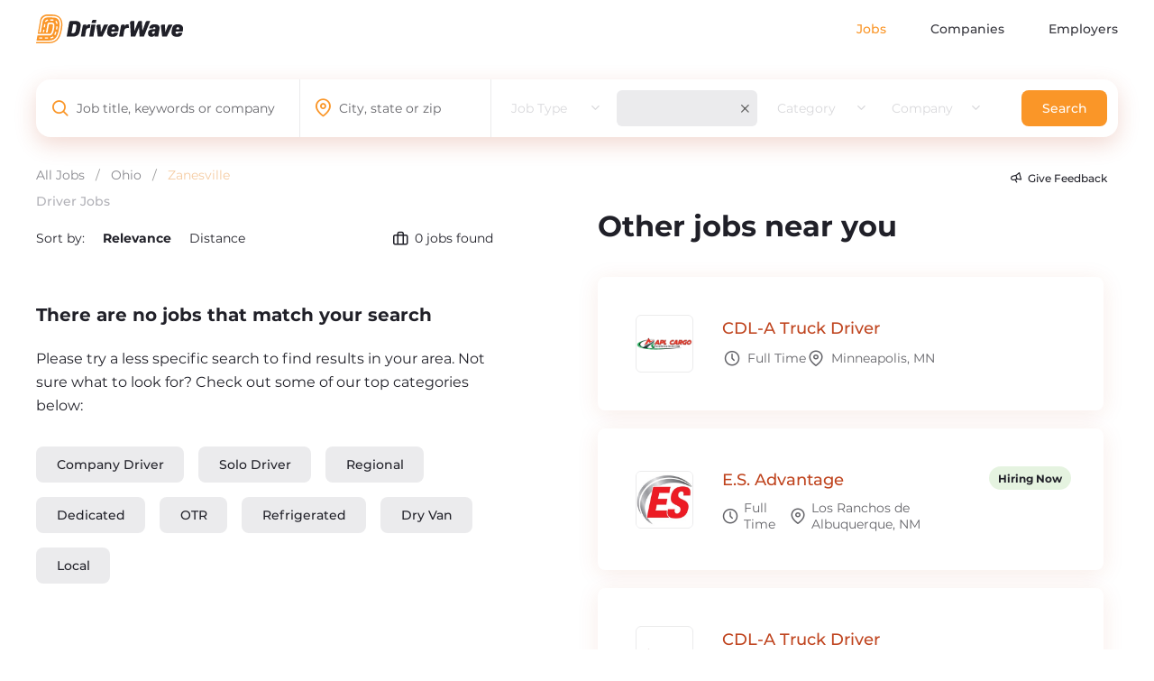

--- FILE ---
content_type: text/html; charset=UTF-8
request_url: https://driverwave.com/jobs?jt=&l=Zanesville,%20OH&pl=
body_size: 23922
content:
<!DOCTYPE html>
<html lang="en" dir="ltr">
<!-- BEGIN: Head-->

<head>
            
        <script type="text/javascript" charset="UTF-8" src="//geo.cookie-script.com/s/9d0c1ebb01796cb8514c83cf2fd84eca.js?state=ca"></script>
        
    
    
    <style>
        :root{
            --primary: #1b0df3;
        }
        @-webkit-keyframes newrotate {
            0% {
                transform: rotate(0deg);
            }

            to {
                transform: rotate(1turn);
            }
        }

        @keyframes  newrotate {
            0% {
                transform: rotate(0deg);
            }

            to {
                transform: rotate(1turn);
            }
        }

        @-webkit-keyframes newrotateOpacity {
            0% {
                transform: rotate(0deg);
                opacity: 0.1;
            }

            to {
                transform: rotate(1turn);
                opacity: 1;
            }
        }

        @keyframes  newrotateOpacity {
            0% {
                transform: rotate(0deg);
                opacity: 0.1;
            }

            to {
                transform: rotate(1turn);
                opacity: 1;
            }
        }

        #page-loader {
            display: flex;
            align-items: center;
            justify-content: center;
            flex-direction: column;
            transition: all 0.3s ease;
        }

        .newvs-loading {
            position: relative;
            width: 55px;
            height: 55px;
            display: block;
            border-radius: 50%;
            box-sizing: border-box;
            border: 3px solid transparent;
        }

        .newvs-loading.default .effect-1 {
            -webkit-animation: newrotate 1s ease infinite;
            animation: newrotate 1s ease infinite;
        }

        .newvs-loading.default .effect-1,
        .newvs-loading.default .effect-2 {
            position: absolute;
            width: 100%;
            height: 100%;
            border: 3px solid transparent;
            border-left: 3px solid var(--primary);
            border-radius: 50%;
            box-sizing: border-box;
        }

        .newvs-loading.default .effect-2 {
            -webkit-animation: newrotateOpacity 1s ease 0.1s infinite;
            animation: newrotateOpacity 1s ease 0.1s infinite;
        }

        .newvs-loading.default .effect-3 {
            position: absolute;
            width: 100%;
            height: 100%;
            border: 3px solid transparent;
            border-left: 3px solid var(--primary);
            -webkit-animation: rotateOpacity 1s ease 0.2s infinite;
            animation: rotateOpacity 1s ease 0.2s infinite;
            border-radius: 50%;
            box-sizing: border-box;
        }

        .newvs-loading.default .neweffects {
            transition: all 0.3s ease;
        }
            </style>
    
    <!-- Global site tag (gtag.js) - Google Analytics -->
    <script src="https://sstcluster.driverwave.com/gtm.js?id=GTM-TT26827"></script>
    <script>
        window.dataLayer = window.dataLayer || [];
        function gtag(){dataLayer.push(arguments);}
        gtag('js', new Date());

        gtag('config', 'GTM-TT26827');
    </script>

    <!-- Google Tag Manager -->
    <script>(function(w,d,s,l,i){w[l]=w[l]||[];w[l].push({'gtm.start': new Date().getTime(),event:'gtm.js'});var f=d.getElementsByTagName(s)[0], j=d.createElement(s),dl=l!='dataLayer'?'&l='+l:'';j.async=true;j.src= 'https://sstcluster.driverwave.com/gtm.js?id='+i+dl;f.parentNode.insertBefore(j,f); })(window,document,'script','dataLayer','GTM-TT26827');</script>
    <!-- End Google Tag Manager -->

    <script>
        var perfEntries = performance.getEntriesByType("navigation");

        if (
            (perfEntries[0].type === "back_forward") &&
                (/\/companies\/.*$/.test(location.href))
        ) {
            const companyJobsUrl = new URL(location.href);

            if (! companyJobsUrl.searchParams.get('tab')) {
                companyJobsUrl.searchParams.append("tab", "jobs");
            }

            location.href = companyJobsUrl;
        }
    </script>
    <meta name="SOURCE_ID" value="" />
                    
    <meta http-equiv="Content-Type" content="text/html; charset=UTF-8">
    <meta http-equiv="X-UA-Compatible" content="IE=edge">
    <meta name="viewport" content="width=device-width, initial-scale=1.0, user-scalable=0, minimal-ui">
    <meta name="description" content="Search driver job listings by city, state, zip code, job type, category or company. Check out some top trucking job categories.">
    <title>Driver Job Listings - DriverWave</title>
    <link rel="shortcut icon" type="image/x-icon" href="/images/favicon.ico">
    <link rel="apple-touch-icon" sizes="180x180" href="/images/apple-touch-icon.png">
    <link rel="icon" type="image/png" sizes="32x32" href="/images/favicon-32x32.png">
    <link rel="icon" type="image/png" sizes="16x16" href="/images/favicon-16x16.png">
    <link rel="manifest" href="/site.webmanifest">
    <link rel="mask-icon" href="/images/safari-pinned-tab.svg" color="#35b567">
    <meta name="msapplication-TileColor" content="#35b567">
    <meta name="theme-color" content="#ffffff">
    <meta name="application-name" content="DriverWave">
    <meta property="og:site_name" content="DriverWave">

    <meta property="og:image" content="https://driverwave.com/images/og-image.jpg">
    <meta property="og:title" content="Driver Job Listings - DriverWave">
    <meta property="og:description" content="Search driver job listings by city, state, zip code, job type, category or company. Check out some top trucking job categories.">
    <link rel="canonical" href="https://driverwave.com/jobs">

    <!-- Chatbot Metadata-->
    <meta name="CNB_Session_ID" content="">
    <meta name="CNB_Product" content="DW">
    <meta name="CNB_PageType" content="Non-Job">
                <meta name="CNB_Location_City" content="Zanesville">
                <meta name="CNB_Location_State" content="Ohio">
            <!-- Chatbot Metadata-->


    <script type="application/ld+json">
{
    "@context":"https://schema.org",
"@type":"BreadcrumbList",
"itemListElement":[
            {
            "@type":"ListItem",
            "position": 1,
            "item":{
                "@type":"WebPage",
                "@id": "https://driverwave.com/jobs",
                "name": "All Jobs"
            }
        }
                    ,
                    {
            "@type":"ListItem",
            "position": 2,
            "item":{
                "@type":"WebPage",
                "@id": "https://driverwave.com/locations/ohio",
                "name": "Ohio"
            }
        }
                    ,
                    {
            "@type":"ListItem",
            "position": 3,
            "item":{
                "@type":"WebPage",
                "@id": "https://driverwave.com/locations/ohio/zanesville",
                "name": "Zanesville"
            }
        }
            ]}
</script>


<style>
    img {
        max-width: 100%;
    }
</style>

    <link rel="preload stylesheet" href="/css/app.css?id=bd1d4045490bdceb1e9f" as="style" onload="this.onload=null;this.rel='stylesheet';setTimeout(() => { document.getElementById('page-loader').style.display = 'none'; }, 300 )">
    <noscript><link rel="stylesheet" href="/css/app.css?id=bd1d4045490bdceb1e9f"></noscript>

    <link rel="preload" href="https://driverwave.com/fonts/feather.woff" as="font" crossorigin>
    <link rel="preconnect" href="https://assets.warehousegig.com">
    <link rel="preconnect" href="https://www.google-analytics.com">
    <link rel="preconnect" href="https://sstcluster.driverwave.com">
    <link rel="preconnect" href="https://marketingplatform.google.com/about/tag-manager/">
    <link rel="preconnect" href='https://www.facebook.com'>

    <link rel="alternate" type="application/rss+xml" href="https://driverwave.com/rss.xml" title="CNB_DRIVERWAVE Articles">
    <link rel="alternate" type="application/atom+xml" href="https://driverwave.com/atom.xml" title="CNB_DRIVERWAVE Articles">

    <script src="https://cdnjs.cloudflare.com/ajax/libs/font-awesome/5.13.0/js/all.min.js" crossorigin="anonymous" defer></script>

        <!-- <script async type="text/javascript" src="https://teamcnb.atlassian.net/s/d41d8cd98f00b204e9800998ecf8427e-T/-egccmf/b/23/a44af77267a987a660377e5c46e0fb64/_/download/batch/com.atlassian.jira.collector.plugin.jira-issue-collector-plugin:issuecollector/com.atlassian.jira.collector.plugin.jira-issue-collector-plugin:issuecollector.js?locale=en-US&collectorId=9c9941e5"></script> -->
        <script async type="text/javascript" src="/js/atlassian/issuecollector.min.js?id=c8a6c8f7cb595b8e3967"></script>
    
</head>
<!-- END: Head-->

<!-- BEGIN: Body-->
<body>
 <!-- Google Tag Manager (noscript) -->
    <noscript><iframe src="https://sstcluster.driverwave.com/ns.html?id=GTM-TT26827"
    height="0" width="0" style="display:none;visibility:hidden" title="Google Tag Manager"></iframe></noscript>
<!-- End Google Tag Manager (noscript) -->

    <script>
    dataLayer.push({
        'event': 'pageLoad',
        'title': document.title,
        'url': window.location.href,
        'userAgent' : navigator.userAgent,
        'properties' : {
            'page_title' : 'Find A Driver Job On DriverWave.com',
            'url' : 'https://driverwave.com/jobs?jt=&amp;l=Zanesville%2C%20OH&amp;pl=',
            'userAgent' : navigator.userAgent,
        }
    });
</script>



<div id="page-loader" style="position: absolute; left:0; right: 0; bottom: 0; top: 0; z-index: 99999; background-color: white; width: 100vw; height: 100vh;">
    <div class="newvs-loading default" style="transform: scale(1);">
        <div class="effect-1 neweffects"></div>
        <div class="effect-2 neweffects"></div>
        <div class="effect-3 neweffects"></div>
    </div>
</div>
<div id="app">
            <div class="layout--main main-horizontal footer-static">
            <div id="content-area" class="content-area-full">
                <div id="content-overlay"></div>
                <div class="relative opacity-100 transition delay-300 duration-300 ease-in-out" ref="mainNav">
    <div class="vx-navbar-wrapper navbar-full p-0">
        <header class="px-4 xl:px-10 vs-navbar navbar-custom navbar-skelton vs-navbar-null vs-navbar-color-#fff d-theme-dark-light-bg shadow-none " style="background: rgb(255, 255, 255);">
            <div class="vs-con-items items-center">
                <div class="navbar-bookmarks flex items-center">
                    <div class="vx-logo cursor-pointer mx-auto flex items-center router-link-active">
                        <a href="https://driverwave.com">
                                                            <img src="https://driverwave.com/images/logo.svg" class="block" alt="DriverWave Logo"/>
                                                    </a>
                    </div>

                    
                    <ul class="vx-navbar__starred-pages nav-links-left flex hidden lg:flex"></ul>

                </div>
                <div class="vx-logo cursor-pointer mx-auto flex items-center router-link-active">
                </div>

                <div class="nav-links-right hidden md:flex items-center">
                    <ul class="flex"><li class="ml-5"><a href="/jobs" title="Find Driver Jobs" class="flex items-center hover:text-primary text-primary" target="_self"><i class="feather icon-"></i><span class="ml-2 font-medium">Jobs</span></a></li><li class="ml-5"><a href="/companies" title="Companies Hiring" class="flex items-center hover:text-primary" target="_self"><i class="feather icon-"></i><span class="ml-2 font-medium">Companies</span></a></li><li class="ml-5"><a href="/work-with-us" title="" class="flex items-center hover:text-primary" target="_self"><i class="feather icon-"></i><span class="ml-2 font-medium">Employers</span></a></li></ul>

                    
                </div>

                <div class="vs-navbar--header mobile-menu relative md:hidden">
                    
                    <div class="hamburger" :class="{ 'toggle': navOpen }" @click="toggleNav">
                        <div></div>
                        <div></div>
                        <div></div>
                    </div>

                    <div class="mobile-menu-links fixed left-0 bottom-0 right-0 bg-white flex flex-col justify-between" :class="{ 'active': navOpen }">

                        <ul class="flex flex-col"><li class="text-onyx-light"><a href="/jobs" id="jobs" class="flex items-center text-onyx-light justify-between text-primary" target="_self"><span class="ml-2 font-medium">Jobs</span><i class="feather icon- text-chrome"></i></a></li><li class="text-onyx-light"><a href="/companies" id="companies" class="flex items-center text-onyx-light justify-between" target="_self"><span class="ml-2 font-medium">Companies</span><i class="feather icon- text-chrome"></i></a></li><li class="text-onyx-light"><a href="/blog" id="blog" class="flex items-center text-onyx-light justify-between" target="_self"><span class="ml-2 font-medium">Blog</span><i class="feather icon- text-chrome"></i></a></li><li class="text-onyx-light"><a href="/work-with-us" id="employers" class="flex items-center text-onyx-light justify-between" target="_self"><span class="ml-2 font-medium">Employers</span><i class="feather icon- text-chrome"></i></a></li><li class="text-onyx-light"><a href="#" id="give_feedback" class="flex items-center text-onyx-light justify-between" target="_self"><span class="ml-2 font-medium">Give Feedback</span><i class="feather icon- text-chrome"></i></a></li></ul>

                        <div class="mobile-footer">
                            <div class="social-icons flex items-center justify-center">
                                                                                                            <a href="https://www.facebook.com/DriverWave/" target="__blank" rel="noopener noreferrer" title="Driver Facebook">
                                            <em class="fab fa-facebook-square text-onyx-lighter"></em>
                                        </a>
                                                                                                                                                <a href="https://www.instagram.com/driverwave/" target="__blank" rel="noopener noreferrer" title="Driver Instagram">
                                            <em class="fab fa-instagram text-onyx-lighter"></em>
                                        </a>
                                                                                                                                                                    </div>

                            <div class="copyright flex flex-col justify-between">
                                <p>© 2026 Copyright DriverWave. All Rights Reserved. </p>

                                <p>Powered by <a href="https://careernowbrands.com/" target="__blank" rel="noopener noreferrer" title="Career Now Brands">Career Now Brands</a>.</p>
                            </div>
                        </div>
                    </div>
                </div>
            </div>
        </header>
    </div>
</div>


                <div class="content-wrapper">
                    <div class="router-view">
                        <div class="router-content">
                            <div class="content-area__content">
                                
    <div class="advanced-search-container" v-if="!showBackToJobs">

        <label for="keyword" style="position: fixed; top: -100px;">Keyword</label>
        <label for="location" style="position: fixed; top: -100px;">Location</label>

        <advanced-search
            :job-types="[]"
            :companies="[]"
            :categories="[]"
            url-jobs="https://driverwave.com/jobs"
            :locations="[{&quot;display&quot;:&quot;Atlanta, GA&quot;,&quot;option&quot;:&quot;Atlanta, GA (46)&quot;,&quot;id&quot;:&quot;Atlanta, GA&quot;},{&quot;display&quot;:&quot;Nashville, TN&quot;,&quot;option&quot;:&quot;Nashville, TN (42)&quot;,&quot;id&quot;:&quot;Nashville, TN&quot;},{&quot;display&quot;:&quot;Charlotte, NC&quot;,&quot;option&quot;:&quot;Charlotte, NC (38)&quot;,&quot;id&quot;:&quot;Charlotte, NC&quot;},{&quot;display&quot;:&quot;Indianapolis, IN&quot;,&quot;option&quot;:&quot;Indianapolis, IN (36)&quot;,&quot;id&quot;:&quot;Indianapolis, IN&quot;},{&quot;display&quot;:&quot;Columbus, OH&quot;,&quot;option&quot;:&quot;Columbus, OH (36)&quot;,&quot;id&quot;:&quot;Columbus, OH&quot;},{&quot;display&quot;:&quot;Des Moines, IA&quot;,&quot;option&quot;:&quot;Des Moines, IA (34)&quot;,&quot;id&quot;:&quot;Des Moines, IA&quot;},{&quot;display&quot;:&quot;Birmingham, AL&quot;,&quot;option&quot;:&quot;Birmingham, AL (30)&quot;,&quot;id&quot;:&quot;Birmingham, AL&quot;},{&quot;display&quot;:&quot;Minneapolis, MN&quot;,&quot;option&quot;:&quot;Minneapolis, MN (27)&quot;,&quot;id&quot;:&quot;Minneapolis, MN&quot;},{&quot;display&quot;:&quot;Bismarck, ND&quot;,&quot;option&quot;:&quot;Bismarck, ND (24)&quot;,&quot;id&quot;:&quot;Bismarck, ND&quot;},{&quot;display&quot;:&quot;Jackson, MS&quot;,&quot;option&quot;:&quot;Jackson, MS (24)&quot;,&quot;id&quot;:&quot;Jackson, MS&quot;},{&quot;display&quot;:&quot;Washington, DC&quot;,&quot;option&quot;:&quot;Washington, DC (23)&quot;,&quot;id&quot;:&quot;Washington, DC&quot;},{&quot;display&quot;:&quot;Charleston, WV&quot;,&quot;option&quot;:&quot;Charleston, WV (23)&quot;,&quot;id&quot;:&quot;Charleston, WV&quot;},{&quot;display&quot;:&quot;Oklahoma City, OK&quot;,&quot;option&quot;:&quot;Oklahoma City, OK (22)&quot;,&quot;id&quot;:&quot;Oklahoma City, OK&quot;},{&quot;display&quot;:&quot;Topeka, KS&quot;,&quot;option&quot;:&quot;Topeka, KS (22)&quot;,&quot;id&quot;:&quot;Topeka, KS&quot;},{&quot;display&quot;:&quot;Baltimore, MD&quot;,&quot;option&quot;:&quot;Baltimore, MD (22)&quot;,&quot;id&quot;:&quot;Baltimore, MD&quot;},{&quot;display&quot;:&quot;Dallas, TX&quot;,&quot;option&quot;:&quot;Dallas, TX (21)&quot;,&quot;id&quot;:&quot;Dallas, TX&quot;},{&quot;display&quot;:&quot;Kansas City, MO&quot;,&quot;option&quot;:&quot;Kansas City, MO (21)&quot;,&quot;id&quot;:&quot;Kansas City, MO&quot;},{&quot;display&quot;:&quot;Chicago, IL&quot;,&quot;option&quot;:&quot;Chicago, IL (20)&quot;,&quot;id&quot;:&quot;Chicago, IL&quot;},{&quot;display&quot;:&quot;Madison, WI&quot;,&quot;option&quot;:&quot;Madison, WI (20)&quot;,&quot;id&quot;:&quot;Madison, WI&quot;},{&quot;display&quot;:&quot;Boston, MA&quot;,&quot;option&quot;:&quot;Boston, MA (20)&quot;,&quot;id&quot;:&quot;Boston, MA&quot;},{&quot;display&quot;:&quot;Phoenix, AZ&quot;,&quot;option&quot;:&quot;Phoenix, AZ (19)&quot;,&quot;id&quot;:&quot;Phoenix, AZ&quot;},{&quot;display&quot;:&quot;Hartford, CT&quot;,&quot;option&quot;:&quot;Hartford, CT (19)&quot;,&quot;id&quot;:&quot;Hartford, CT&quot;},{&quot;display&quot;:&quot;Austin, TX&quot;,&quot;option&quot;:&quot;Austin, TX (19)&quot;,&quot;id&quot;:&quot;Austin, TX&quot;},{&quot;display&quot;:&quot;Pittsburgh, PA&quot;,&quot;option&quot;:&quot;Pittsburgh, PA (18)&quot;,&quot;id&quot;:&quot;Pittsburgh, PA&quot;},{&quot;display&quot;:&quot;Omaha, NE&quot;,&quot;option&quot;:&quot;Omaha, NE (17)&quot;,&quot;id&quot;:&quot;Omaha, NE&quot;},{&quot;display&quot;:&quot;Columbia, SC&quot;,&quot;option&quot;:&quot;Columbia, SC (17)&quot;,&quot;id&quot;:&quot;Columbia, SC&quot;},{&quot;display&quot;:&quot;Albany, NY&quot;,&quot;option&quot;:&quot;Albany, NY (17)&quot;,&quot;id&quot;:&quot;Albany, NY&quot;},{&quot;display&quot;:&quot;Boise, ID&quot;,&quot;option&quot;:&quot;Boise, ID (17)&quot;,&quot;id&quot;:&quot;Boise, ID&quot;},{&quot;display&quot;:&quot;Salt Lake City, UT&quot;,&quot;option&quot;:&quot;Salt Lake City, UT (17)&quot;,&quot;id&quot;:&quot;Salt Lake City, UT&quot;},{&quot;display&quot;:&quot;Charleston, SC&quot;,&quot;option&quot;:&quot;Charleston, SC (14)&quot;,&quot;id&quot;:&quot;Charleston, SC&quot;},{&quot;display&quot;:&quot;Las Vegas, NV&quot;,&quot;option&quot;:&quot;Las Vegas, NV (14)&quot;,&quot;id&quot;:&quot;Las Vegas, NV&quot;},{&quot;display&quot;:&quot;New Ulm, MN&quot;,&quot;option&quot;:&quot;New Ulm, MN (14)&quot;,&quot;id&quot;:&quot;New Ulm, MN&quot;},{&quot;display&quot;:&quot;Dover, DE&quot;,&quot;option&quot;:&quot;Dover, DE (13)&quot;,&quot;id&quot;:&quot;Dover, DE&quot;},{&quot;display&quot;:&quot;Shreveport, LA&quot;,&quot;option&quot;:&quot;Shreveport, LA (13)&quot;,&quot;id&quot;:&quot;Shreveport, LA&quot;},{&quot;display&quot;:&quot;Moody, AL&quot;,&quot;option&quot;:&quot;Moody, AL (13)&quot;,&quot;id&quot;:&quot;Moody, AL&quot;},{&quot;display&quot;:&quot;Oshkosh, WI&quot;,&quot;option&quot;:&quot;Oshkosh, WI (13)&quot;,&quot;id&quot;:&quot;Oshkosh, WI&quot;},{&quot;display&quot;:&quot;St. Louis, MO&quot;,&quot;option&quot;:&quot;St. Louis, MO (12)&quot;,&quot;id&quot;:&quot;St. Louis, MO&quot;},{&quot;display&quot;:&quot;Springfield, IL&quot;,&quot;option&quot;:&quot;Springfield, IL (12)&quot;,&quot;id&quot;:&quot;Springfield, IL&quot;},{&quot;display&quot;:&quot;Louisville, KY&quot;,&quot;option&quot;:&quot;Louisville, KY (12)&quot;,&quot;id&quot;:&quot;Louisville, KY&quot;},{&quot;display&quot;:&quot;Newport, RI&quot;,&quot;option&quot;:&quot;Newport, RI (12)&quot;,&quot;id&quot;:&quot;Newport, RI&quot;},{&quot;display&quot;:&quot;Hoboken, NJ&quot;,&quot;option&quot;:&quot;Hoboken, NJ (12)&quot;,&quot;id&quot;:&quot;Hoboken, NJ&quot;},{&quot;display&quot;:&quot;Norfolk, VA&quot;,&quot;option&quot;:&quot;Norfolk, VA (12)&quot;,&quot;id&quot;:&quot;Norfolk, VA&quot;},{&quot;display&quot;:&quot;Utica, SD&quot;,&quot;option&quot;:&quot;Utica, SD (12)&quot;,&quot;id&quot;:&quot;Utica, SD&quot;},{&quot;display&quot;:&quot;Ida, AR&quot;,&quot;option&quot;:&quot;Ida, AR (12)&quot;,&quot;id&quot;:&quot;Ida, AR&quot;},{&quot;display&quot;:&quot;Ann Arbor, MI&quot;,&quot;option&quot;:&quot;Ann Arbor, MI (12)&quot;,&quot;id&quot;:&quot;Ann Arbor, MI&quot;},{&quot;display&quot;:&quot;Myrtle Beach, SC&quot;,&quot;option&quot;:&quot;Myrtle Beach, SC (12)&quot;,&quot;id&quot;:&quot;Myrtle Beach, SC&quot;},{&quot;display&quot;:&quot;Hopkinsville, KY&quot;,&quot;option&quot;:&quot;Hopkinsville, KY (12)&quot;,&quot;id&quot;:&quot;Hopkinsville, KY&quot;},{&quot;display&quot;:&quot;Tallahassee, FL&quot;,&quot;option&quot;:&quot;Tallahassee, FL (11)&quot;,&quot;id&quot;:&quot;Tallahassee, FL&quot;},{&quot;display&quot;:&quot;Lexington, KY&quot;,&quot;option&quot;:&quot;Lexington, KY (11)&quot;,&quot;id&quot;:&quot;Lexington, KY&quot;},{&quot;display&quot;:&quot;Detroit, MI&quot;,&quot;option&quot;:&quot;Detroit, MI (11)&quot;,&quot;id&quot;:&quot;Detroit, MI&quot;},{&quot;display&quot;:&quot;Richmond, VA&quot;,&quot;option&quot;:&quot;Richmond, VA (11)&quot;,&quot;id&quot;:&quot;Richmond, VA&quot;},{&quot;display&quot;:&quot;Portland, OR&quot;,&quot;option&quot;:&quot;Portland, OR (10)&quot;,&quot;id&quot;:&quot;Portland, OR&quot;},{&quot;display&quot;:&quot;Denver, CO&quot;,&quot;option&quot;:&quot;Denver, CO (10)&quot;,&quot;id&quot;:&quot;Denver, CO&quot;},{&quot;display&quot;:&quot;Houston, TX&quot;,&quot;option&quot;:&quot;Houston, TX (9)&quot;,&quot;id&quot;:&quot;Houston, TX&quot;},{&quot;display&quot;:&quot;Harrisburg, PA&quot;,&quot;option&quot;:&quot;Harrisburg, PA (9)&quot;,&quot;id&quot;:&quot;Harrisburg, PA&quot;},{&quot;display&quot;:&quot;Jackson, WY&quot;,&quot;option&quot;:&quot;Jackson, WY (9)&quot;,&quot;id&quot;:&quot;Jackson, WY&quot;},{&quot;display&quot;:&quot;Seattle, WA&quot;,&quot;option&quot;:&quot;Seattle, WA (8)&quot;,&quot;id&quot;:&quot;Seattle, WA&quot;},{&quot;display&quot;:&quot;Philadelphia, PA&quot;,&quot;option&quot;:&quot;Philadelphia, PA (8)&quot;,&quot;id&quot;:&quot;Philadelphia, PA&quot;},{&quot;display&quot;:&quot;Little Rock, AR&quot;,&quot;option&quot;:&quot;Little Rock, AR (8)&quot;,&quot;id&quot;:&quot;Little Rock, AR&quot;},{&quot;display&quot;:&quot;Amherst, NH&quot;,&quot;option&quot;:&quot;Amherst, NH (8)&quot;,&quot;id&quot;:&quot;Amherst, NH&quot;},{&quot;display&quot;:&quot;Orlando, FL&quot;,&quot;option&quot;:&quot;Orlando, FL (7)&quot;,&quot;id&quot;:&quot;Orlando, FL&quot;},{&quot;display&quot;:&quot;Memphis, TN&quot;,&quot;option&quot;:&quot;Memphis, TN (7)&quot;,&quot;id&quot;:&quot;Memphis, TN&quot;},{&quot;display&quot;:&quot;North Salt Lake, UT&quot;,&quot;option&quot;:&quot;North Salt Lake, UT (7)&quot;,&quot;id&quot;:&quot;North Salt Lake, UT&quot;},{&quot;display&quot;:&quot;Baton Rouge, LA&quot;,&quot;option&quot;:&quot;Baton Rouge, LA (7)&quot;,&quot;id&quot;:&quot;Baton Rouge, LA&quot;},{&quot;display&quot;:&quot;Lincoln, NE&quot;,&quot;option&quot;:&quot;Lincoln, NE (7)&quot;,&quot;id&quot;:&quot;Lincoln, NE&quot;},{&quot;display&quot;:&quot;Raleigh, NC&quot;,&quot;option&quot;:&quot;Raleigh, NC (7)&quot;,&quot;id&quot;:&quot;Raleigh, NC&quot;},{&quot;display&quot;:&quot;Macon, GA&quot;,&quot;option&quot;:&quot;Macon, GA (7)&quot;,&quot;id&quot;:&quot;Macon, GA&quot;},{&quot;display&quot;:&quot;Montpelier, VT&quot;,&quot;option&quot;:&quot;Montpelier, VT (7)&quot;,&quot;id&quot;:&quot;Montpelier, VT&quot;},{&quot;display&quot;:&quot;Fort Wayne, IN&quot;,&quot;option&quot;:&quot;Fort Wayne, IN (7)&quot;,&quot;id&quot;:&quot;Fort Wayne, IN&quot;},{&quot;display&quot;:&quot;Bagdad, FL&quot;,&quot;option&quot;:&quot;Bagdad, FL (7)&quot;,&quot;id&quot;:&quot;Bagdad, FL&quot;},{&quot;display&quot;:&quot;Ponce de Leon, FL&quot;,&quot;option&quot;:&quot;Ponce de Leon, FL (7)&quot;,&quot;id&quot;:&quot;Ponce de Leon, FL&quot;},{&quot;display&quot;:&quot;Madison, FL&quot;,&quot;option&quot;:&quot;Madison, FL (7)&quot;,&quot;id&quot;:&quot;Madison, FL&quot;},{&quot;display&quot;:&quot;Hosford, FL&quot;,&quot;option&quot;:&quot;Hosford, FL (7)&quot;,&quot;id&quot;:&quot;Hosford, FL&quot;},{&quot;display&quot;:&quot;Macclenny, FL&quot;,&quot;option&quot;:&quot;Macclenny, FL (7)&quot;,&quot;id&quot;:&quot;Macclenny, FL&quot;},{&quot;display&quot;:&quot;Stockton, CA&quot;,&quot;option&quot;:&quot;Stockton, CA (6)&quot;,&quot;id&quot;:&quot;Stockton, CA&quot;},{&quot;display&quot;:&quot;Jacksonville, FL&quot;,&quot;option&quot;:&quot;Jacksonville, FL (6)&quot;,&quot;id&quot;:&quot;Jacksonville, FL&quot;},{&quot;display&quot;:&quot;Hope, RI&quot;,&quot;option&quot;:&quot;Hope, RI (6)&quot;,&quot;id&quot;:&quot;Hope, RI&quot;},{&quot;display&quot;:&quot;Green Bay, WI&quot;,&quot;option&quot;:&quot;Green Bay, WI (6)&quot;,&quot;id&quot;:&quot;Green Bay, WI&quot;},{&quot;display&quot;:&quot;New York, NY&quot;,&quot;option&quot;:&quot;New York, NY (6)&quot;,&quot;id&quot;:&quot;New York, NY&quot;},{&quot;display&quot;:&quot;Pierre, SD&quot;,&quot;option&quot;:&quot;Pierre, SD (6)&quot;,&quot;id&quot;:&quot;Pierre, SD&quot;},{&quot;display&quot;:&quot;New Orleans, LA&quot;,&quot;option&quot;:&quot;New Orleans, LA (6)&quot;,&quot;id&quot;:&quot;New Orleans, LA&quot;},{&quot;display&quot;:&quot;Knoxville, TN&quot;,&quot;option&quot;:&quot;Knoxville, TN (5)&quot;,&quot;id&quot;:&quot;Knoxville, TN&quot;},{&quot;display&quot;:&quot;Lansing, MI&quot;,&quot;option&quot;:&quot;Lansing, MI (5)&quot;,&quot;id&quot;:&quot;Lansing, MI&quot;},{&quot;display&quot;:&quot;Albuquerque, NM&quot;,&quot;option&quot;:&quot;Albuquerque, NM (5)&quot;,&quot;id&quot;:&quot;Albuquerque, NM&quot;},{&quot;display&quot;:&quot;Reno, NV&quot;,&quot;option&quot;:&quot;Reno, NV (5)&quot;,&quot;id&quot;:&quot;Reno, NV&quot;},{&quot;display&quot;:&quot;Sacramento, CA&quot;,&quot;option&quot;:&quot;Sacramento, CA (5)&quot;,&quot;id&quot;:&quot;Sacramento, CA&quot;},{&quot;display&quot;:&quot;Bozeman, MT&quot;,&quot;option&quot;:&quot;Bozeman, MT (5)&quot;,&quot;id&quot;:&quot;Bozeman, MT&quot;},{&quot;display&quot;:&quot;Cleveland, OH&quot;,&quot;option&quot;:&quot;Cleveland, OH (5)&quot;,&quot;id&quot;:&quot;Cleveland, OH&quot;},{&quot;display&quot;:&quot;Royal Oak, MI&quot;,&quot;option&quot;:&quot;Royal Oak, MI (5)&quot;,&quot;id&quot;:&quot;Royal Oak, MI&quot;},{&quot;display&quot;:&quot;Dayton, OH&quot;,&quot;option&quot;:&quot;Dayton, OH (5)&quot;,&quot;id&quot;:&quot;Dayton, OH&quot;},{&quot;display&quot;:&quot;Gem, IN&quot;,&quot;option&quot;:&quot;Gem, IN (5)&quot;,&quot;id&quot;:&quot;Gem, IN&quot;},{&quot;display&quot;:&quot;Dansville, NY&quot;,&quot;option&quot;:&quot;Dansville, NY (5)&quot;,&quot;id&quot;:&quot;Dansville, NY&quot;},{&quot;display&quot;:&quot;State Center, IA&quot;,&quot;option&quot;:&quot;State Center, IA (5)&quot;,&quot;id&quot;:&quot;State Center, IA&quot;},{&quot;display&quot;:&quot;East Lansing, MI&quot;,&quot;option&quot;:&quot;East Lansing, MI (5)&quot;,&quot;id&quot;:&quot;East Lansing, MI&quot;},{&quot;display&quot;:&quot;Dubuque, IA&quot;,&quot;option&quot;:&quot;Dubuque, IA (5)&quot;,&quot;id&quot;:&quot;Dubuque, IA&quot;},{&quot;display&quot;:&quot;Providence, RI&quot;,&quot;option&quot;:&quot;Providence, RI (5)&quot;,&quot;id&quot;:&quot;Providence, RI&quot;},{&quot;display&quot;:&quot;Galesburg, MI&quot;,&quot;option&quot;:&quot;Galesburg, MI (4)&quot;,&quot;id&quot;:&quot;Galesburg, MI&quot;},{&quot;display&quot;:&quot;Fort Worth, TX&quot;,&quot;option&quot;:&quot;Fort Worth, TX (4)&quot;,&quot;id&quot;:&quot;Fort Worth, TX&quot;},{&quot;display&quot;:&quot;Muncie, IN&quot;,&quot;option&quot;:&quot;Muncie, IN (4)&quot;,&quot;id&quot;:&quot;Muncie, IN&quot;},{&quot;display&quot;:&quot;Los Ranchos de Albuquerque, NM&quot;,&quot;option&quot;:&quot;Los Ranchos de Albuquerque, NM (4)&quot;,&quot;id&quot;:&quot;Los Ranchos de Albuquerque, NM&quot;},{&quot;display&quot;:&quot;Adamsville, AL&quot;,&quot;option&quot;:&quot;Adamsville, AL (4)&quot;,&quot;id&quot;:&quot;Adamsville, AL&quot;},{&quot;display&quot;:&quot;White River Junction, VT&quot;,&quot;option&quot;:&quot;White River Junction, VT (4)&quot;,&quot;id&quot;:&quot;White River Junction, VT&quot;},{&quot;display&quot;:&quot;Omar, DE&quot;,&quot;option&quot;:&quot;Omar, DE (4)&quot;,&quot;id&quot;:&quot;Omar, DE&quot;},{&quot;display&quot;:&quot;Waco, TX&quot;,&quot;option&quot;:&quot;Waco, TX (4)&quot;,&quot;id&quot;:&quot;Waco, TX&quot;},{&quot;display&quot;:&quot;Berlin, CT&quot;,&quot;option&quot;:&quot;Berlin, CT (4)&quot;,&quot;id&quot;:&quot;Berlin, CT&quot;},{&quot;display&quot;:&quot;Newark, NJ&quot;,&quot;option&quot;:&quot;Newark, NJ (4)&quot;,&quot;id&quot;:&quot;Newark, NJ&quot;},{&quot;display&quot;:&quot;Toledo, OH&quot;,&quot;option&quot;:&quot;Toledo, OH (4)&quot;,&quot;id&quot;:&quot;Toledo, OH&quot;},{&quot;display&quot;:&quot;Grand Rapids, MI&quot;,&quot;option&quot;:&quot;Grand Rapids, MI (4)&quot;,&quot;id&quot;:&quot;Grand Rapids, MI&quot;},{&quot;display&quot;:&quot;Concord, NH&quot;,&quot;option&quot;:&quot;Concord, NH (4)&quot;,&quot;id&quot;:&quot;Concord, NH&quot;},{&quot;display&quot;:&quot;Salem, MA&quot;,&quot;option&quot;:&quot;Salem, MA (4)&quot;,&quot;id&quot;:&quot;Salem, MA&quot;},{&quot;display&quot;:&quot;North Chicago, IL&quot;,&quot;option&quot;:&quot;North Chicago, IL (4)&quot;,&quot;id&quot;:&quot;North Chicago, IL&quot;},{&quot;display&quot;:&quot;South Condit, OH&quot;,&quot;option&quot;:&quot;South Condit, OH (3)&quot;,&quot;id&quot;:&quot;South Condit, OH&quot;},{&quot;display&quot;:&quot;Oak Brook, IL&quot;,&quot;option&quot;:&quot;Oak Brook, IL (3)&quot;,&quot;id&quot;:&quot;Oak Brook, IL&quot;},{&quot;display&quot;:&quot;San Bernardino, CA&quot;,&quot;option&quot;:&quot;San Bernardino, CA (3)&quot;,&quot;id&quot;:&quot;San Bernardino, CA&quot;},{&quot;display&quot;:&quot;Channahon, IL&quot;,&quot;option&quot;:&quot;Channahon, IL (3)&quot;,&quot;id&quot;:&quot;Channahon, IL&quot;},{&quot;display&quot;:&quot;Kearny, NJ&quot;,&quot;option&quot;:&quot;Kearny, NJ (3)&quot;,&quot;id&quot;:&quot;Kearny, NJ&quot;},{&quot;display&quot;:&quot;Milwaukee, WI&quot;,&quot;option&quot;:&quot;Milwaukee, WI (3)&quot;,&quot;id&quot;:&quot;Milwaukee, WI&quot;},{&quot;display&quot;:&quot;Arlington, TX&quot;,&quot;option&quot;:&quot;Arlington, TX (3)&quot;,&quot;id&quot;:&quot;Arlington, TX&quot;},{&quot;display&quot;:&quot;Pierpont, SD&quot;,&quot;option&quot;:&quot;Pierpont, SD (3)&quot;,&quot;id&quot;:&quot;Pierpont, SD&quot;},{&quot;display&quot;:&quot;New Richmond, WV&quot;,&quot;option&quot;:&quot;New Richmond, WV (3)&quot;,&quot;id&quot;:&quot;New Richmond, WV&quot;},{&quot;display&quot;:&quot;Portland, ME&quot;,&quot;option&quot;:&quot;Portland, ME (3)&quot;,&quot;id&quot;:&quot;Portland, ME&quot;},{&quot;display&quot;:&quot;Tulsa, OK&quot;,&quot;option&quot;:&quot;Tulsa, OK (3)&quot;,&quot;id&quot;:&quot;Tulsa, OK&quot;},{&quot;display&quot;:&quot;Elk, NJ&quot;,&quot;option&quot;:&quot;Elk, NJ (3)&quot;,&quot;id&quot;:&quot;Elk, NJ&quot;},{&quot;display&quot;:&quot;Glens Falls, NY&quot;,&quot;option&quot;:&quot;Glens Falls, NY (3)&quot;,&quot;id&quot;:&quot;Glens Falls, NY&quot;},{&quot;display&quot;:&quot;Jay, OK&quot;,&quot;option&quot;:&quot;Jay, OK (3)&quot;,&quot;id&quot;:&quot;Jay, OK&quot;},{&quot;display&quot;:&quot;Blair, WI&quot;,&quot;option&quot;:&quot;Blair, WI (3)&quot;,&quot;id&quot;:&quot;Blair, WI&quot;},{&quot;display&quot;:&quot;Astoria, SD&quot;,&quot;option&quot;:&quot;Astoria, SD (3)&quot;,&quot;id&quot;:&quot;Astoria, SD&quot;},{&quot;display&quot;:&quot;Lansing, KS&quot;,&quot;option&quot;:&quot;Lansing, KS (3)&quot;,&quot;id&quot;:&quot;Lansing, KS&quot;},{&quot;display&quot;:&quot;Redford, MI&quot;,&quot;option&quot;:&quot;Redford, MI (3)&quot;,&quot;id&quot;:&quot;Redford, MI&quot;},{&quot;display&quot;:&quot;Saint Paul, MN&quot;,&quot;option&quot;:&quot;Saint Paul, MN (3)&quot;,&quot;id&quot;:&quot;Saint Paul, MN&quot;},{&quot;display&quot;:&quot;Homer, NE&quot;,&quot;option&quot;:&quot;Homer, NE (3)&quot;,&quot;id&quot;:&quot;Homer, NE&quot;},{&quot;display&quot;:&quot;Dover, NH&quot;,&quot;option&quot;:&quot;Dover, NH (3)&quot;,&quot;id&quot;:&quot;Dover, NH&quot;},{&quot;display&quot;:&quot;Albert Lea, MN&quot;,&quot;option&quot;:&quot;Albert Lea, MN (3)&quot;,&quot;id&quot;:&quot;Albert Lea, MN&quot;},{&quot;display&quot;:&quot;Bryantsville, KY&quot;,&quot;option&quot;:&quot;Bryantsville, KY (3)&quot;,&quot;id&quot;:&quot;Bryantsville, KY&quot;},{&quot;display&quot;:&quot;Cranbury, NJ&quot;,&quot;option&quot;:&quot;Cranbury, NJ (3)&quot;,&quot;id&quot;:&quot;Cranbury, NJ&quot;},{&quot;display&quot;:&quot;Duck, WV&quot;,&quot;option&quot;:&quot;Duck, WV (3)&quot;,&quot;id&quot;:&quot;Duck, WV&quot;},{&quot;display&quot;:&quot;Eagleville, TN&quot;,&quot;option&quot;:&quot;Eagleville, TN (3)&quot;,&quot;id&quot;:&quot;Eagleville, TN&quot;},{&quot;display&quot;:&quot;Fork Union, VA&quot;,&quot;option&quot;:&quot;Fork Union, VA (3)&quot;,&quot;id&quot;:&quot;Fork Union, VA&quot;},{&quot;display&quot;:&quot;Henley, MO&quot;,&quot;option&quot;:&quot;Henley, MO (3)&quot;,&quot;id&quot;:&quot;Henley, MO&quot;},{&quot;display&quot;:&quot;Heyworth, IL&quot;,&quot;option&quot;:&quot;Heyworth, IL (3)&quot;,&quot;id&quot;:&quot;Heyworth, IL&quot;},{&quot;display&quot;:&quot;Locust Run, PA&quot;,&quot;option&quot;:&quot;Locust Run, PA (3)&quot;,&quot;id&quot;:&quot;Locust Run, PA&quot;},{&quot;display&quot;:&quot;Lollie, AR&quot;,&quot;option&quot;:&quot;Lollie, AR (3)&quot;,&quot;id&quot;:&quot;Lollie, AR&quot;},{&quot;display&quot;:&quot;Marengo, OH&quot;,&quot;option&quot;:&quot;Marengo, OH (3)&quot;,&quot;id&quot;:&quot;Marengo, OH&quot;},{&quot;display&quot;:&quot;Smyrna, DE&quot;,&quot;option&quot;:&quot;Smyrna, DE (3)&quot;,&quot;id&quot;:&quot;Smyrna, DE&quot;},{&quot;display&quot;:&quot;Woodville, MA&quot;,&quot;option&quot;:&quot;Woodville, MA (3)&quot;,&quot;id&quot;:&quot;Woodville, MA&quot;},{&quot;display&quot;:&quot;Henryetta, OK&quot;,&quot;option&quot;:&quot;Henryetta, OK (3)&quot;,&quot;id&quot;:&quot;Henryetta, OK&quot;},{&quot;display&quot;:&quot;Manchester, NH&quot;,&quot;option&quot;:&quot;Manchester, NH (3)&quot;,&quot;id&quot;:&quot;Manchester, NH&quot;},{&quot;display&quot;:&quot;Marietta, GA&quot;,&quot;option&quot;:&quot;Marietta, GA (3)&quot;,&quot;id&quot;:&quot;Marietta, GA&quot;},{&quot;display&quot;:&quot;Adger, AL&quot;,&quot;option&quot;:&quot;Adger, AL (3)&quot;,&quot;id&quot;:&quot;Adger, AL&quot;},{&quot;display&quot;:&quot;Lake Dallas, TX&quot;,&quot;option&quot;:&quot;Lake Dallas, TX (3)&quot;,&quot;id&quot;:&quot;Lake Dallas, TX&quot;},{&quot;display&quot;:&quot;Ocean City, MD&quot;,&quot;option&quot;:&quot;Ocean City, MD (3)&quot;,&quot;id&quot;:&quot;Ocean City, MD&quot;},{&quot;display&quot;:&quot;Lake Saint Louis, MO&quot;,&quot;option&quot;:&quot;Lake Saint Louis, MO (3)&quot;,&quot;id&quot;:&quot;Lake Saint Louis, MO&quot;},{&quot;display&quot;:&quot;Cleveland, NC&quot;,&quot;option&quot;:&quot;Cleveland, NC (3)&quot;,&quot;id&quot;:&quot;Cleveland, NC&quot;},{&quot;display&quot;:&quot;Wilmington, DE&quot;,&quot;option&quot;:&quot;Wilmington, DE (3)&quot;,&quot;id&quot;:&quot;Wilmington, DE&quot;},{&quot;display&quot;:&quot;Casper, WY&quot;,&quot;option&quot;:&quot;Casper, WY (3)&quot;,&quot;id&quot;:&quot;Casper, WY&quot;},{&quot;display&quot;:&quot;Cedar Rapids, IA&quot;,&quot;option&quot;:&quot;Cedar Rapids, IA (3)&quot;,&quot;id&quot;:&quot;Cedar Rapids, IA&quot;},{&quot;display&quot;:&quot;Olathe, KS&quot;,&quot;option&quot;:&quot;Olathe, KS (3)&quot;,&quot;id&quot;:&quot;Olathe, KS&quot;},{&quot;display&quot;:&quot;Burlington, VT&quot;,&quot;option&quot;:&quot;Burlington, VT (3)&quot;,&quot;id&quot;:&quot;Burlington, VT&quot;},{&quot;display&quot;:&quot;Eagan, MN&quot;,&quot;option&quot;:&quot;Eagan, MN (2)&quot;,&quot;id&quot;:&quot;Eagan, MN&quot;},{&quot;display&quot;:&quot;Plant City, FL&quot;,&quot;option&quot;:&quot;Plant City, FL (2)&quot;,&quot;id&quot;:&quot;Plant City, FL&quot;},{&quot;display&quot;:&quot;Montgomery, AL&quot;,&quot;option&quot;:&quot;Montgomery, AL (2)&quot;,&quot;id&quot;:&quot;Montgomery, AL&quot;},{&quot;display&quot;:&quot;Wichita, KS&quot;,&quot;option&quot;:&quot;Wichita, KS (2)&quot;,&quot;id&quot;:&quot;Wichita, KS&quot;},{&quot;display&quot;:&quot;Parksville, KY&quot;,&quot;option&quot;:&quot;Parksville, KY (2)&quot;,&quot;id&quot;:&quot;Parksville, KY&quot;},{&quot;display&quot;:&quot;Florence, AL&quot;,&quot;option&quot;:&quot;Florence, AL (2)&quot;,&quot;id&quot;:&quot;Florence, AL&quot;},{&quot;display&quot;:&quot;Huntsville, AL&quot;,&quot;option&quot;:&quot;Huntsville, AL (2)&quot;,&quot;id&quot;:&quot;Huntsville, AL&quot;},{&quot;display&quot;:&quot;Austell, GA&quot;,&quot;option&quot;:&quot;Austell, GA (2)&quot;,&quot;id&quot;:&quot;Austell, GA&quot;},{&quot;display&quot;:&quot;Ringgold, GA&quot;,&quot;option&quot;:&quot;Ringgold, GA (2)&quot;,&quot;id&quot;:&quot;Ringgold, GA&quot;},{&quot;display&quot;:&quot;Shepherdsville, KY&quot;,&quot;option&quot;:&quot;Shepherdsville, KY (2)&quot;,&quot;id&quot;:&quot;Shepherdsville, KY&quot;},{&quot;display&quot;:&quot;Ayer, MA&quot;,&quot;option&quot;:&quot;Ayer, MA (2)&quot;,&quot;id&quot;:&quot;Ayer, MA&quot;},{&quot;display&quot;:&quot;Princeton, MA&quot;,&quot;option&quot;:&quot;Princeton, MA (2)&quot;,&quot;id&quot;:&quot;Princeton, MA&quot;},{&quot;display&quot;:&quot;Nashua, NH&quot;,&quot;option&quot;:&quot;Nashua, NH (2)&quot;,&quot;id&quot;:&quot;Nashua, NH&quot;},{&quot;display&quot;:&quot;Portage, MI&quot;,&quot;option&quot;:&quot;Portage, MI (2)&quot;,&quot;id&quot;:&quot;Portage, MI&quot;},{&quot;display&quot;:&quot;Perrysburg, OH&quot;,&quot;option&quot;:&quot;Perrysburg, OH (2)&quot;,&quot;id&quot;:&quot;Perrysburg, OH&quot;},{&quot;display&quot;:&quot;Warrensville Heights, OH&quot;,&quot;option&quot;:&quot;Warrensville Heights, OH (2)&quot;,&quot;id&quot;:&quot;Warrensville Heights, OH&quot;},{&quot;display&quot;:&quot;Bensalem, PA&quot;,&quot;option&quot;:&quot;Bensalem, PA (2)&quot;,&quot;id&quot;:&quot;Bensalem, PA&quot;},{&quot;display&quot;:&quot;McAllen, TX&quot;,&quot;option&quot;:&quot;McAllen, TX (2)&quot;,&quot;id&quot;:&quot;McAllen, TX&quot;},{&quot;display&quot;:&quot;Mesquite, TX&quot;,&quot;option&quot;:&quot;Mesquite, TX (2)&quot;,&quot;id&quot;:&quot;Mesquite, TX&quot;},{&quot;display&quot;:&quot;Converse, TX&quot;,&quot;option&quot;:&quot;Converse, TX (2)&quot;,&quot;id&quot;:&quot;Converse, TX&quot;},{&quot;display&quot;:&quot;Liberty, MO&quot;,&quot;option&quot;:&quot;Liberty, MO (2)&quot;,&quot;id&quot;:&quot;Liberty, MO&quot;},{&quot;display&quot;:&quot;Fairfield, CA&quot;,&quot;option&quot;:&quot;Fairfield, CA (2)&quot;,&quot;id&quot;:&quot;Fairfield, CA&quot;},{&quot;display&quot;:&quot;Pacific, WA&quot;,&quot;option&quot;:&quot;Pacific, WA (2)&quot;,&quot;id&quot;:&quot;Pacific, WA&quot;},{&quot;display&quot;:&quot;Bakersfield, CA&quot;,&quot;option&quot;:&quot;Bakersfield, CA (2)&quot;,&quot;id&quot;:&quot;Bakersfield, CA&quot;},{&quot;display&quot;:&quot;Los Angeles, CA&quot;,&quot;option&quot;:&quot;Los Angeles, CA (2)&quot;,&quot;id&quot;:&quot;Los Angeles, CA&quot;},{&quot;display&quot;:&quot;Perris, CA&quot;,&quot;option&quot;:&quot;Perris, CA (2)&quot;,&quot;id&quot;:&quot;Perris, CA&quot;},{&quot;display&quot;:&quot;Forest Park, GA&quot;,&quot;option&quot;:&quot;Forest Park, GA (2)&quot;,&quot;id&quot;:&quot;Forest Park, GA&quot;},{&quot;display&quot;:&quot;Aberdeen, MD&quot;,&quot;option&quot;:&quot;Aberdeen, MD (2)&quot;,&quot;id&quot;:&quot;Aberdeen, MD&quot;},{&quot;display&quot;:&quot;Fife, WA&quot;,&quot;option&quot;:&quot;Fife, WA (2)&quot;,&quot;id&quot;:&quot;Fife, WA&quot;},{&quot;display&quot;:&quot;Kent, WA&quot;,&quot;option&quot;:&quot;Kent, WA (2)&quot;,&quot;id&quot;:&quot;Kent, WA&quot;},{&quot;display&quot;:&quot;Lacey, WA&quot;,&quot;option&quot;:&quot;Lacey, WA (2)&quot;,&quot;id&quot;:&quot;Lacey, WA&quot;},{&quot;display&quot;:&quot;Cheyenne, WY&quot;,&quot;option&quot;:&quot;Cheyenne, WY (2)&quot;,&quot;id&quot;:&quot;Cheyenne, WY&quot;},{&quot;display&quot;:&quot;Oroville, CA&quot;,&quot;option&quot;:&quot;Oroville, CA (2)&quot;,&quot;id&quot;:&quot;Oroville, CA&quot;},{&quot;display&quot;:&quot;Folsom, CA&quot;,&quot;option&quot;:&quot;Folsom, CA (2)&quot;,&quot;id&quot;:&quot;Folsom, CA&quot;},{&quot;display&quot;:&quot;Placerville, CA&quot;,&quot;option&quot;:&quot;Placerville, CA (2)&quot;,&quot;id&quot;:&quot;Placerville, CA&quot;},{&quot;display&quot;:&quot;Boulder, CO&quot;,&quot;option&quot;:&quot;Boulder, CO (2)&quot;,&quot;id&quot;:&quot;Boulder, CO&quot;},{&quot;display&quot;:&quot;Auburn, CA&quot;,&quot;option&quot;:&quot;Auburn, CA (2)&quot;,&quot;id&quot;:&quot;Auburn, CA&quot;},{&quot;display&quot;:&quot;Richmond Heights, VA&quot;,&quot;option&quot;:&quot;Richmond Heights, VA (2)&quot;,&quot;id&quot;:&quot;Richmond Heights, VA&quot;},{&quot;display&quot;:&quot;Jersey City, NJ&quot;,&quot;option&quot;:&quot;Jersey City, NJ (2)&quot;,&quot;id&quot;:&quot;Jersey City, NJ&quot;},{&quot;display&quot;:&quot;Rocky Hill, CT&quot;,&quot;option&quot;:&quot;Rocky Hill, CT (2)&quot;,&quot;id&quot;:&quot;Rocky Hill, CT&quot;},{&quot;display&quot;:&quot;Fayetteville, NC&quot;,&quot;option&quot;:&quot;Fayetteville, NC (2)&quot;,&quot;id&quot;:&quot;Fayetteville, NC&quot;},{&quot;display&quot;:&quot;San Antonio, TX&quot;,&quot;option&quot;:&quot;San Antonio, TX (2)&quot;,&quot;id&quot;:&quot;San Antonio, TX&quot;},{&quot;display&quot;:&quot;Darlington, MD&quot;,&quot;option&quot;:&quot;Darlington, MD (2)&quot;,&quot;id&quot;:&quot;Darlington, MD&quot;},{&quot;display&quot;:&quot;Gas, KS&quot;,&quot;option&quot;:&quot;Gas, KS (2)&quot;,&quot;id&quot;:&quot;Gas, KS&quot;},{&quot;display&quot;:&quot;Freeman, WV&quot;,&quot;option&quot;:&quot;Freeman, WV (2)&quot;,&quot;id&quot;:&quot;Freeman, WV&quot;},{&quot;display&quot;:&quot;Max, NE&quot;,&quot;option&quot;:&quot;Max, NE (2)&quot;,&quot;id&quot;:&quot;Max, NE&quot;},{&quot;display&quot;:&quot;Abilene, TX&quot;,&quot;option&quot;:&quot;Abilene, TX (2)&quot;,&quot;id&quot;:&quot;Abilene, TX&quot;},{&quot;display&quot;:&quot;Bethel, NY&quot;,&quot;option&quot;:&quot;Bethel, NY (2)&quot;,&quot;id&quot;:&quot;Bethel, NY&quot;},{&quot;display&quot;:&quot;Cortland, NY&quot;,&quot;option&quot;:&quot;Cortland, NY (2)&quot;,&quot;id&quot;:&quot;Cortland, NY&quot;},{&quot;display&quot;:&quot;Cumberland, MD&quot;,&quot;option&quot;:&quot;Cumberland, MD (2)&quot;,&quot;id&quot;:&quot;Cumberland, MD&quot;},{&quot;display&quot;:&quot;Dunkirk, NY&quot;,&quot;option&quot;:&quot;Dunkirk, NY (2)&quot;,&quot;id&quot;:&quot;Dunkirk, NY&quot;},{&quot;display&quot;:&quot;Lake Carmel, NY&quot;,&quot;option&quot;:&quot;Lake Carmel, NY (2)&quot;,&quot;id&quot;:&quot;Lake Carmel, NY&quot;},{&quot;display&quot;:&quot;Oneonta, NY&quot;,&quot;option&quot;:&quot;Oneonta, NY (2)&quot;,&quot;id&quot;:&quot;Oneonta, NY&quot;},{&quot;display&quot;:&quot;West Warwick, RI&quot;,&quot;option&quot;:&quot;West Warwick, RI (2)&quot;,&quot;id&quot;:&quot;West Warwick, RI&quot;},{&quot;display&quot;:&quot;Wappingers Falls, NY&quot;,&quot;option&quot;:&quot;Wappingers Falls, NY (2)&quot;,&quot;id&quot;:&quot;Wappingers Falls, NY&quot;},{&quot;display&quot;:&quot;Windham, NY&quot;,&quot;option&quot;:&quot;Windham, NY (2)&quot;,&quot;id&quot;:&quot;Windham, NY&quot;},{&quot;display&quot;:&quot;Bear, DE&quot;,&quot;option&quot;:&quot;Bear, DE (2)&quot;,&quot;id&quot;:&quot;Bear, DE&quot;},{&quot;display&quot;:&quot;Bowling Green, KY&quot;,&quot;option&quot;:&quot;Bowling Green, KY (2)&quot;,&quot;id&quot;:&quot;Bowling Green, KY&quot;},{&quot;display&quot;:&quot;Chattanooga, TN&quot;,&quot;option&quot;:&quot;Chattanooga, TN (2)&quot;,&quot;id&quot;:&quot;Chattanooga, TN&quot;},{&quot;display&quot;:&quot;Greensboro, NC&quot;,&quot;option&quot;:&quot;Greensboro, NC (2)&quot;,&quot;id&quot;:&quot;Greensboro, NC&quot;},{&quot;display&quot;:&quot;Greenville, SC&quot;,&quot;option&quot;:&quot;Greenville, SC (2)&quot;,&quot;id&quot;:&quot;Greenville, SC&quot;},{&quot;display&quot;:&quot;Tomah, WI&quot;,&quot;option&quot;:&quot;Tomah, WI (2)&quot;,&quot;id&quot;:&quot;Tomah, WI&quot;},{&quot;display&quot;:&quot;Emory, TX&quot;,&quot;option&quot;:&quot;Emory, TX (2)&quot;,&quot;id&quot;:&quot;Emory, TX&quot;},{&quot;display&quot;:&quot;Boyd, TX&quot;,&quot;option&quot;:&quot;Boyd, TX (2)&quot;,&quot;id&quot;:&quot;Boyd, TX&quot;},{&quot;display&quot;:&quot;Alturas, FL&quot;,&quot;option&quot;:&quot;Alturas, FL (2)&quot;,&quot;id&quot;:&quot;Alturas, FL&quot;},{&quot;display&quot;:&quot;Arminto, WY&quot;,&quot;option&quot;:&quot;Arminto, WY (2)&quot;,&quot;id&quot;:&quot;Arminto, WY&quot;},{&quot;display&quot;:&quot;Asheboro, NC&quot;,&quot;option&quot;:&quot;Asheboro, NC (2)&quot;,&quot;id&quot;:&quot;Asheboro, NC&quot;},{&quot;display&quot;:&quot;Bancroft, WI&quot;,&quot;option&quot;:&quot;Bancroft, WI (2)&quot;,&quot;id&quot;:&quot;Bancroft, WI&quot;},{&quot;display&quot;:&quot;Bluff Estates, SC&quot;,&quot;option&quot;:&quot;Bluff Estates, SC (2)&quot;,&quot;id&quot;:&quot;Bluff Estates, SC&quot;},{&quot;display&quot;:&quot;Bordelonville, LA&quot;,&quot;option&quot;:&quot;Bordelonville, LA (2)&quot;,&quot;id&quot;:&quot;Bordelonville, LA&quot;},{&quot;display&quot;:&quot;Burdick, KS&quot;,&quot;option&quot;:&quot;Burdick, KS (2)&quot;,&quot;id&quot;:&quot;Burdick, KS&quot;},{&quot;display&quot;:&quot;Burnham, ME&quot;,&quot;option&quot;:&quot;Burnham, ME (2)&quot;,&quot;id&quot;:&quot;Burnham, ME&quot;},{&quot;display&quot;:&quot;Carthage, MS&quot;,&quot;option&quot;:&quot;Carthage, MS (2)&quot;,&quot;id&quot;:&quot;Carthage, MS&quot;},{&quot;display&quot;:&quot;Chaseley, ND&quot;,&quot;option&quot;:&quot;Chaseley, ND (2)&quot;,&quot;id&quot;:&quot;Chaseley, ND&quot;},{&quot;display&quot;:&quot;Clanton, AL&quot;,&quot;option&quot;:&quot;Clanton, AL (2)&quot;,&quot;id&quot;:&quot;Clanton, AL&quot;},{&quot;display&quot;:&quot;Clayton, ID&quot;,&quot;option&quot;:&quot;Clayton, ID (2)&quot;,&quot;id&quot;:&quot;Clayton, ID&quot;},{&quot;display&quot;:&quot;Elberta, UT&quot;,&quot;option&quot;:&quot;Elberta, UT (2)&quot;,&quot;id&quot;:&quot;Elberta, UT&quot;},{&quot;display&quot;:&quot;Foley, MN&quot;,&quot;option&quot;:&quot;Foley, MN (2)&quot;,&quot;id&quot;:&quot;Foley, MN&quot;},{&quot;display&quot;:&quot;Hobson, MT&quot;,&quot;option&quot;:&quot;Hobson, MT (2)&quot;,&quot;id&quot;:&quot;Hobson, MT&quot;},{&quot;display&quot;:&quot;Idanha, OR&quot;,&quot;option&quot;:&quot;Idanha, OR (2)&quot;,&quot;id&quot;:&quot;Idanha, OR&quot;},{&quot;display&quot;:&quot;Lake George, CO&quot;,&quot;option&quot;:&quot;Lake George, CO (2)&quot;,&quot;id&quot;:&quot;Lake George, CO&quot;},{&quot;display&quot;:&quot;Laurel, MD&quot;,&quot;option&quot;:&quot;Laurel, MD (2)&quot;,&quot;id&quot;:&quot;Laurel, MD&quot;},{&quot;display&quot;:&quot;Manhattan, NV&quot;,&quot;option&quot;:&quot;Manhattan, NV (2)&quot;,&quot;id&quot;:&quot;Manhattan, NV&quot;},{&quot;display&quot;:&quot;Meeker, OK&quot;,&quot;option&quot;:&quot;Meeker, OK (2)&quot;,&quot;id&quot;:&quot;Meeker, OK&quot;},{&quot;display&quot;:&quot;Nolanville, TX&quot;,&quot;option&quot;:&quot;Nolanville, TX (2)&quot;,&quot;id&quot;:&quot;Nolanville, TX&quot;},{&quot;display&quot;:&quot;North Star, MI&quot;,&quot;option&quot;:&quot;North Star, MI (2)&quot;,&quot;id&quot;:&quot;North Star, MI&quot;},{&quot;display&quot;:&quot;Northfield, NH&quot;,&quot;option&quot;:&quot;Northfield, NH (2)&quot;,&quot;id&quot;:&quot;Northfield, NH&quot;},{&quot;display&quot;:&quot;Roscoe, NY&quot;,&quot;option&quot;:&quot;Roscoe, NY (2)&quot;,&quot;id&quot;:&quot;Roscoe, NY&quot;},{&quot;display&quot;:&quot;Roxbury, VT&quot;,&quot;option&quot;:&quot;Roxbury, VT (2)&quot;,&quot;id&quot;:&quot;Roxbury, VT&quot;},{&quot;display&quot;:&quot;Scottsdale, AZ&quot;,&quot;option&quot;:&quot;Scottsdale, AZ (2)&quot;,&quot;id&quot;:&quot;Scottsdale, AZ&quot;},{&quot;display&quot;:&quot;Stephan, SD&quot;,&quot;option&quot;:&quot;Stephan, SD (2)&quot;,&quot;id&quot;:&quot;Stephan, SD&quot;},{&quot;display&quot;:&quot;Tajique, NM&quot;,&quot;option&quot;:&quot;Tajique, NM (2)&quot;,&quot;id&quot;:&quot;Tajique, NM&quot;},{&quot;display&quot;:&quot;Columbia, MO&quot;,&quot;option&quot;:&quot;Columbia, MO (2)&quot;,&quot;id&quot;:&quot;Columbia, MO&quot;},{&quot;display&quot;:&quot;North Sioux City, SD&quot;,&quot;option&quot;:&quot;North Sioux City, SD (2)&quot;,&quot;id&quot;:&quot;North Sioux City, SD&quot;},{&quot;display&quot;:&quot;Morgantown, WV&quot;,&quot;option&quot;:&quot;Morgantown, WV (2)&quot;,&quot;id&quot;:&quot;Morgantown, WV&quot;},{&quot;display&quot;:&quot;Alabaster, AL&quot;,&quot;option&quot;:&quot;Alabaster, AL (2)&quot;,&quot;id&quot;:&quot;Alabaster, AL&quot;},{&quot;display&quot;:&quot;Gadsden, AL&quot;,&quot;option&quot;:&quot;Gadsden, AL (2)&quot;,&quot;id&quot;:&quot;Gadsden, AL&quot;},{&quot;display&quot;:&quot;Wylie, TX&quot;,&quot;option&quot;:&quot;Wylie, TX (2)&quot;,&quot;id&quot;:&quot;Wylie, TX&quot;},{&quot;display&quot;:&quot;Frankfort, KY&quot;,&quot;option&quot;:&quot;Frankfort, KY (2)&quot;,&quot;id&quot;:&quot;Frankfort, KY&quot;},{&quot;display&quot;:&quot;Trenton, NJ&quot;,&quot;option&quot;:&quot;Trenton, NJ (2)&quot;,&quot;id&quot;:&quot;Trenton, NJ&quot;},{&quot;display&quot;:&quot;Chesterfield, MO&quot;,&quot;option&quot;:&quot;Chesterfield, MO (2)&quot;,&quot;id&quot;:&quot;Chesterfield, MO&quot;},{&quot;display&quot;:&quot;Day, MN&quot;,&quot;option&quot;:&quot;Day, MN (2)&quot;,&quot;id&quot;:&quot;Day, MN&quot;},{&quot;display&quot;:&quot;Cartersville, GA&quot;,&quot;option&quot;:&quot;Cartersville, GA (2)&quot;,&quot;id&quot;:&quot;Cartersville, GA&quot;},{&quot;display&quot;:&quot;Newport, KY&quot;,&quot;option&quot;:&quot;Newport, KY (2)&quot;,&quot;id&quot;:&quot;Newport, KY&quot;},{&quot;display&quot;:&quot;East Pittsburgh, PA&quot;,&quot;option&quot;:&quot;East Pittsburgh, PA (2)&quot;,&quot;id&quot;:&quot;East Pittsburgh, PA&quot;},{&quot;display&quot;:&quot;Augusta, ME&quot;,&quot;option&quot;:&quot;Augusta, ME (2)&quot;,&quot;id&quot;:&quot;Augusta, ME&quot;},{&quot;display&quot;:&quot;London, MI&quot;,&quot;option&quot;:&quot;London, MI (2)&quot;,&quot;id&quot;:&quot;London, MI&quot;},{&quot;display&quot;:&quot;Ashippun, WI&quot;,&quot;option&quot;:&quot;Ashippun, WI (2)&quot;,&quot;id&quot;:&quot;Ashippun, WI&quot;},{&quot;display&quot;:&quot;Bosstown, WI&quot;,&quot;option&quot;:&quot;Bosstown, WI (2)&quot;,&quot;id&quot;:&quot;Bosstown, WI&quot;},{&quot;display&quot;:&quot;Lakefield, MN&quot;,&quot;option&quot;:&quot;Lakefield, MN (2)&quot;,&quot;id&quot;:&quot;Lakefield, MN&quot;},{&quot;display&quot;:&quot;Hub City, SD&quot;,&quot;option&quot;:&quot;Hub City, SD (2)&quot;,&quot;id&quot;:&quot;Hub City, SD&quot;},{&quot;display&quot;:&quot;Lawrence, NE&quot;,&quot;option&quot;:&quot;Lawrence, NE (2)&quot;,&quot;id&quot;:&quot;Lawrence, NE&quot;},{&quot;display&quot;:&quot;McCook, NE&quot;,&quot;option&quot;:&quot;McCook, NE (2)&quot;,&quot;id&quot;:&quot;McCook, NE&quot;},{&quot;display&quot;:&quot;Sterling, CO&quot;,&quot;option&quot;:&quot;Sterling, CO (2)&quot;,&quot;id&quot;:&quot;Sterling, CO&quot;},{&quot;display&quot;:&quot;Hugo, CO&quot;,&quot;option&quot;:&quot;Hugo, CO (2)&quot;,&quot;id&quot;:&quot;Hugo, CO&quot;},{&quot;display&quot;:&quot;Walsh, CO&quot;,&quot;option&quot;:&quot;Walsh, CO (2)&quot;,&quot;id&quot;:&quot;Walsh, CO&quot;},{&quot;display&quot;:&quot;Sunray, TX&quot;,&quot;option&quot;:&quot;Sunray, TX (2)&quot;,&quot;id&quot;:&quot;Sunray, TX&quot;},{&quot;display&quot;:&quot;Quail, TX&quot;,&quot;option&quot;:&quot;Quail, TX (2)&quot;,&quot;id&quot;:&quot;Quail, TX&quot;},{&quot;display&quot;:&quot;Kamay, TX&quot;,&quot;option&quot;:&quot;Kamay, TX (2)&quot;,&quot;id&quot;:&quot;Kamay, TX&quot;},{&quot;display&quot;:&quot;Valley View, TX&quot;,&quot;option&quot;:&quot;Valley View, TX (2)&quot;,&quot;id&quot;:&quot;Valley View, TX&quot;},{&quot;display&quot;:&quot;Bogata, TX&quot;,&quot;option&quot;:&quot;Bogata, TX (2)&quot;,&quot;id&quot;:&quot;Bogata, TX&quot;},{&quot;display&quot;:&quot;Peytonsville, TN&quot;,&quot;option&quot;:&quot;Peytonsville, TN (2)&quot;,&quot;id&quot;:&quot;Peytonsville, TN&quot;},{&quot;display&quot;:&quot;Lowell, AR&quot;,&quot;option&quot;:&quot;Lowell, AR (2)&quot;,&quot;id&quot;:&quot;Lowell, AR&quot;},{&quot;display&quot;:&quot;Hudson, IL&quot;,&quot;option&quot;:&quot;Hudson, IL (2)&quot;,&quot;id&quot;:&quot;Hudson, IL&quot;},{&quot;display&quot;:&quot;Hardin, MO&quot;,&quot;option&quot;:&quot;Hardin, MO (2)&quot;,&quot;id&quot;:&quot;Hardin, MO&quot;},{&quot;display&quot;:&quot;Garrison, KY&quot;,&quot;option&quot;:&quot;Garrison, KY (2)&quot;,&quot;id&quot;:&quot;Garrison, KY&quot;},{&quot;display&quot;:&quot;Berry, KY&quot;,&quot;option&quot;:&quot;Berry, KY (2)&quot;,&quot;id&quot;:&quot;Berry, KY&quot;},{&quot;display&quot;:&quot;Simpsonville, KY&quot;,&quot;option&quot;:&quot;Simpsonville, KY (2)&quot;,&quot;id&quot;:&quot;Simpsonville, KY&quot;},{&quot;display&quot;:&quot;Payneville, KY&quot;,&quot;option&quot;:&quot;Payneville, KY (2)&quot;,&quot;id&quot;:&quot;Payneville, KY&quot;},{&quot;display&quot;:&quot;Owensboro, KY&quot;,&quot;option&quot;:&quot;Owensboro, KY (2)&quot;,&quot;id&quot;:&quot;Owensboro, KY&quot;},{&quot;display&quot;:&quot;Boxville, KY&quot;,&quot;option&quot;:&quot;Boxville, KY (2)&quot;,&quot;id&quot;:&quot;Boxville, KY&quot;},{&quot;display&quot;:&quot;Coxsackie, NY&quot;,&quot;option&quot;:&quot;Coxsackie, NY (1)&quot;,&quot;id&quot;:&quot;Coxsackie, NY&quot;},{&quot;display&quot;:&quot;Pearl River, LA&quot;,&quot;option&quot;:&quot;Pearl River, LA (1)&quot;,&quot;id&quot;:&quot;Pearl River, LA&quot;},{&quot;display&quot;:&quot;Clyde, OH&quot;,&quot;option&quot;:&quot;Clyde, OH (1)&quot;,&quot;id&quot;:&quot;Clyde, OH&quot;},{&quot;display&quot;:&quot;Strongsville, OH&quot;,&quot;option&quot;:&quot;Strongsville, OH (1)&quot;,&quot;id&quot;:&quot;Strongsville, OH&quot;},{&quot;display&quot;:&quot;Olive Branch, MS&quot;,&quot;option&quot;:&quot;Olive Branch, MS (1)&quot;,&quot;id&quot;:&quot;Olive Branch, MS&quot;},{&quot;display&quot;:&quot;Worthington, MN&quot;,&quot;option&quot;:&quot;Worthington, MN (1)&quot;,&quot;id&quot;:&quot;Worthington, MN&quot;},{&quot;display&quot;:&quot;Cheeks, NC&quot;,&quot;option&quot;:&quot;Cheeks, NC (1)&quot;,&quot;id&quot;:&quot;Cheeks, NC&quot;},{&quot;display&quot;:&quot;Comanche, TX&quot;,&quot;option&quot;:&quot;Comanche, TX (1)&quot;,&quot;id&quot;:&quot;Comanche, TX&quot;},{&quot;display&quot;:&quot;Cypress, TX&quot;,&quot;option&quot;:&quot;Cypress, TX (1)&quot;,&quot;id&quot;:&quot;Cypress, TX&quot;},{&quot;display&quot;:&quot;Russellville, AR&quot;,&quot;option&quot;:&quot;Russellville, AR (1)&quot;,&quot;id&quot;:&quot;Russellville, AR&quot;},{&quot;display&quot;:&quot;Melvern, KS&quot;,&quot;option&quot;:&quot;Melvern, KS (1)&quot;,&quot;id&quot;:&quot;Melvern, KS&quot;},{&quot;display&quot;:&quot;Weston, WV&quot;,&quot;option&quot;:&quot;Weston, WV (1)&quot;,&quot;id&quot;:&quot;Weston, WV&quot;},{&quot;display&quot;:&quot;York, PA&quot;,&quot;option&quot;:&quot;York, PA (1)&quot;,&quot;id&quot;:&quot;York, PA&quot;},{&quot;display&quot;:&quot;Post, TX&quot;,&quot;option&quot;:&quot;Post, TX (1)&quot;,&quot;id&quot;:&quot;Post, TX&quot;},{&quot;display&quot;:&quot;Bolingbrook, IL&quot;,&quot;option&quot;:&quot;Bolingbrook, IL (1)&quot;,&quot;id&quot;:&quot;Bolingbrook, IL&quot;},{&quot;display&quot;:&quot;Cowpens, SC&quot;,&quot;option&quot;:&quot;Cowpens, SC (1)&quot;,&quot;id&quot;:&quot;Cowpens, SC&quot;},{&quot;display&quot;:&quot;Kennesaw, GA&quot;,&quot;option&quot;:&quot;Kennesaw, GA (1)&quot;,&quot;id&quot;:&quot;Kennesaw, GA&quot;},{&quot;display&quot;:&quot;Lewisburg, TN&quot;,&quot;option&quot;:&quot;Lewisburg, TN (1)&quot;,&quot;id&quot;:&quot;Lewisburg, TN&quot;},{&quot;display&quot;:&quot;San Angelo, TX&quot;,&quot;option&quot;:&quot;San Angelo, TX (1)&quot;,&quot;id&quot;:&quot;San Angelo, TX&quot;},{&quot;display&quot;:&quot;Battle Creek, MI&quot;,&quot;option&quot;:&quot;Battle Creek, MI (1)&quot;,&quot;id&quot;:&quot;Battle Creek, MI&quot;},{&quot;display&quot;:&quot;Humboldt, TN&quot;,&quot;option&quot;:&quot;Humboldt, TN (1)&quot;,&quot;id&quot;:&quot;Humboldt, TN&quot;},{&quot;display&quot;:&quot;Odessa, TX&quot;,&quot;option&quot;:&quot;Odessa, TX (1)&quot;,&quot;id&quot;:&quot;Odessa, TX&quot;},{&quot;display&quot;:&quot;Ashland, NE&quot;,&quot;option&quot;:&quot;Ashland, NE (1)&quot;,&quot;id&quot;:&quot;Ashland, NE&quot;},{&quot;display&quot;:&quot;Reinbeck, IA&quot;,&quot;option&quot;:&quot;Reinbeck, IA (1)&quot;,&quot;id&quot;:&quot;Reinbeck, IA&quot;},{&quot;display&quot;:&quot;Winchester, KY&quot;,&quot;option&quot;:&quot;Winchester, KY (1)&quot;,&quot;id&quot;:&quot;Winchester, KY&quot;},{&quot;display&quot;:&quot;McPherson, KS&quot;,&quot;option&quot;:&quot;McPherson, KS (1)&quot;,&quot;id&quot;:&quot;McPherson, KS&quot;},{&quot;display&quot;:&quot;Lakeland, FL&quot;,&quot;option&quot;:&quot;Lakeland, FL (1)&quot;,&quot;id&quot;:&quot;Lakeland, FL&quot;},{&quot;display&quot;:&quot;Cedar Falls, IA&quot;,&quot;option&quot;:&quot;Cedar Falls, IA (1)&quot;,&quot;id&quot;:&quot;Cedar Falls, IA&quot;},{&quot;display&quot;:&quot;McDonough, GA&quot;,&quot;option&quot;:&quot;McDonough, GA (1)&quot;,&quot;id&quot;:&quot;McDonough, GA&quot;},{&quot;display&quot;:&quot;Wilmington, NC&quot;,&quot;option&quot;:&quot;Wilmington, NC (1)&quot;,&quot;id&quot;:&quot;Wilmington, NC&quot;},{&quot;display&quot;:&quot;Winfield, KS&quot;,&quot;option&quot;:&quot;Winfield, KS (1)&quot;,&quot;id&quot;:&quot;Winfield, KS&quot;},{&quot;display&quot;:&quot;Shively, KY&quot;,&quot;option&quot;:&quot;Shively, KY (1)&quot;,&quot;id&quot;:&quot;Shively, KY&quot;},{&quot;display&quot;:&quot;Columbus, MI&quot;,&quot;option&quot;:&quot;Columbus, MI (1)&quot;,&quot;id&quot;:&quot;Columbus, MI&quot;},{&quot;display&quot;:&quot;Oakland, CA&quot;,&quot;option&quot;:&quot;Oakland, CA (1)&quot;,&quot;id&quot;:&quot;Oakland, CA&quot;},{&quot;display&quot;:&quot;Huntington Park, CA&quot;,&quot;option&quot;:&quot;Huntington Park, CA (1)&quot;,&quot;id&quot;:&quot;Huntington Park, CA&quot;},{&quot;display&quot;:&quot;Spring Hill, KY&quot;,&quot;option&quot;:&quot;Spring Hill, KY (1)&quot;,&quot;id&quot;:&quot;Spring Hill, KY&quot;},{&quot;display&quot;:&quot;Anaheim, CA&quot;,&quot;option&quot;:&quot;Anaheim, CA (1)&quot;,&quot;id&quot;:&quot;Anaheim, CA&quot;},{&quot;display&quot;:&quot;Fontana, CA&quot;,&quot;option&quot;:&quot;Fontana, CA (1)&quot;,&quot;id&quot;:&quot;Fontana, CA&quot;},{&quot;display&quot;:&quot;Rialto, CA&quot;,&quot;option&quot;:&quot;Rialto, CA (1)&quot;,&quot;id&quot;:&quot;Rialto, CA&quot;},{&quot;display&quot;:&quot;Bloomington, CA&quot;,&quot;option&quot;:&quot;Bloomington, CA (1)&quot;,&quot;id&quot;:&quot;Bloomington, CA&quot;},{&quot;display&quot;:&quot;Kaiser, CA&quot;,&quot;option&quot;:&quot;Kaiser, CA (1)&quot;,&quot;id&quot;:&quot;Kaiser, CA&quot;},{&quot;display&quot;:&quot;Fremont, CA&quot;,&quot;option&quot;:&quot;Fremont, CA (1)&quot;,&quot;id&quot;:&quot;Fremont, CA&quot;},{&quot;display&quot;:&quot;La Mirada, CA&quot;,&quot;option&quot;:&quot;La Mirada, CA (1)&quot;,&quot;id&quot;:&quot;La Mirada, CA&quot;},{&quot;display&quot;:&quot;Lathrop, CA&quot;,&quot;option&quot;:&quot;Lathrop, CA (1)&quot;,&quot;id&quot;:&quot;Lathrop, CA&quot;},{&quot;display&quot;:&quot;Long Beach, CA&quot;,&quot;option&quot;:&quot;Long Beach, CA (1)&quot;,&quot;id&quot;:&quot;Long Beach, CA&quot;},{&quot;display&quot;:&quot;Mira Loma, CA&quot;,&quot;option&quot;:&quot;Mira Loma, CA (1)&quot;,&quot;id&quot;:&quot;Mira Loma, CA&quot;},{&quot;display&quot;:&quot;Modesto, CA&quot;,&quot;option&quot;:&quot;Modesto, CA (1)&quot;,&quot;id&quot;:&quot;Modesto, CA&quot;},{&quot;display&quot;:&quot;Ontario, CA&quot;,&quot;option&quot;:&quot;Ontario, CA (1)&quot;,&quot;id&quot;:&quot;Ontario, CA&quot;},{&quot;display&quot;:&quot;Pittsburg, CA&quot;,&quot;option&quot;:&quot;Pittsburg, CA (1)&quot;,&quot;id&quot;:&quot;Pittsburg, CA&quot;},{&quot;display&quot;:&quot;Rancho Cucamonga, CA&quot;,&quot;option&quot;:&quot;Rancho Cucamonga, CA (1)&quot;,&quot;id&quot;:&quot;Rancho Cucamonga, CA&quot;},{&quot;display&quot;:&quot;Redlands, CA&quot;,&quot;option&quot;:&quot;Redlands, CA (1)&quot;,&quot;id&quot;:&quot;Redlands, CA&quot;},{&quot;display&quot;:&quot;Riverside, CA&quot;,&quot;option&quot;:&quot;Riverside, CA (1)&quot;,&quot;id&quot;:&quot;Riverside, CA&quot;},{&quot;display&quot;:&quot;Tracy, CA&quot;,&quot;option&quot;:&quot;Tracy, CA (1)&quot;,&quot;id&quot;:&quot;Tracy, CA&quot;},{&quot;display&quot;:&quot;Union City, CA&quot;,&quot;option&quot;:&quot;Union City, CA (1)&quot;,&quot;id&quot;:&quot;Union City, CA&quot;},{&quot;display&quot;:&quot;Plainfield, CT&quot;,&quot;option&quot;:&quot;Plainfield, CT (1)&quot;,&quot;id&quot;:&quot;Plainfield, CT&quot;},{&quot;display&quot;:&quot;Tampa, FL&quot;,&quot;option&quot;:&quot;Tampa, FL (1)&quot;,&quot;id&quot;:&quot;Tampa, FL&quot;},{&quot;display&quot;:&quot;Fairburn, GA&quot;,&quot;option&quot;:&quot;Fairburn, GA (1)&quot;,&quot;id&quot;:&quot;Fairburn, GA&quot;},{&quot;display&quot;:&quot;Woodridge, IL&quot;,&quot;option&quot;:&quot;Woodridge, IL (1)&quot;,&quot;id&quot;:&quot;Woodridge, IL&quot;},{&quot;display&quot;:&quot;North Vernon, IN&quot;,&quot;option&quot;:&quot;North Vernon, IN (1)&quot;,&quot;id&quot;:&quot;North Vernon, IN&quot;},{&quot;display&quot;:&quot;Belchertown, MA&quot;,&quot;option&quot;:&quot;Belchertown, MA (1)&quot;,&quot;id&quot;:&quot;Belchertown, MA&quot;},{&quot;display&quot;:&quot;Westfield, MA&quot;,&quot;option&quot;:&quot;Westfield, MA (1)&quot;,&quot;id&quot;:&quot;Westfield, MA&quot;},{&quot;display&quot;:&quot;Quakertown, PA&quot;,&quot;option&quot;:&quot;Quakertown, PA (1)&quot;,&quot;id&quot;:&quot;Quakertown, PA&quot;},{&quot;display&quot;:&quot;Shippensburg, PA&quot;,&quot;option&quot;:&quot;Shippensburg, PA (1)&quot;,&quot;id&quot;:&quot;Shippensburg, PA&quot;},{&quot;display&quot;:&quot;Baytown, TX&quot;,&quot;option&quot;:&quot;Baytown, TX (1)&quot;,&quot;id&quot;:&quot;Baytown, TX&quot;},{&quot;display&quot;:&quot;Tyler, TX&quot;,&quot;option&quot;:&quot;Tyler, TX (1)&quot;,&quot;id&quot;:&quot;Tyler, TX&quot;},{&quot;display&quot;:&quot;Waxahachie, TX&quot;,&quot;option&quot;:&quot;Waxahachie, TX (1)&quot;,&quot;id&quot;:&quot;Waxahachie, TX&quot;},{&quot;display&quot;:&quot;Cloverdale, VA&quot;,&quot;option&quot;:&quot;Cloverdale, VA (1)&quot;,&quot;id&quot;:&quot;Cloverdale, VA&quot;},{&quot;display&quot;:&quot;Tukwila, WA&quot;,&quot;option&quot;:&quot;Tukwila, WA (1)&quot;,&quot;id&quot;:&quot;Tukwila, WA&quot;},{&quot;display&quot;:&quot;Romeoville, IL&quot;,&quot;option&quot;:&quot;Romeoville, IL (1)&quot;,&quot;id&quot;:&quot;Romeoville, IL&quot;},{&quot;display&quot;:&quot;Midlothian, TX&quot;,&quot;option&quot;:&quot;Midlothian, TX (1)&quot;,&quot;id&quot;:&quot;Midlothian, TX&quot;},{&quot;display&quot;:&quot;Olympia, WA&quot;,&quot;option&quot;:&quot;Olympia, WA (1)&quot;,&quot;id&quot;:&quot;Olympia, WA&quot;},{&quot;display&quot;:&quot;Issaquah, WA&quot;,&quot;option&quot;:&quot;Issaquah, WA (1)&quot;,&quot;id&quot;:&quot;Issaquah, WA&quot;},{&quot;display&quot;:&quot;Poulsbo, WA&quot;,&quot;option&quot;:&quot;Poulsbo, WA (1)&quot;,&quot;id&quot;:&quot;Poulsbo, WA&quot;},{&quot;display&quot;:&quot;Federal Way, WA&quot;,&quot;option&quot;:&quot;Federal Way, WA (1)&quot;,&quot;id&quot;:&quot;Federal Way, WA&quot;},{&quot;display&quot;:&quot;Des Plaines, IL&quot;,&quot;option&quot;:&quot;Des Plaines, IL (1)&quot;,&quot;id&quot;:&quot;Des Plaines, IL&quot;},{&quot;display&quot;:&quot;Salem, OR&quot;,&quot;option&quot;:&quot;Salem, OR (1)&quot;,&quot;id&quot;:&quot;Salem, OR&quot;},{&quot;display&quot;:&quot;Las Cruces, NM&quot;,&quot;option&quot;:&quot;Las Cruces, NM (1)&quot;,&quot;id&quot;:&quot;Las Cruces, NM&quot;},{&quot;display&quot;:&quot;Gleneagle, CO&quot;,&quot;option&quot;:&quot;Gleneagle, CO (1)&quot;,&quot;id&quot;:&quot;Gleneagle, CO&quot;},{&quot;display&quot;:&quot;Vacaville, CA&quot;,&quot;option&quot;:&quot;Vacaville, CA (1)&quot;,&quot;id&quot;:&quot;Vacaville, CA&quot;},{&quot;display&quot;:&quot;Sonoma, CA&quot;,&quot;option&quot;:&quot;Sonoma, CA (1)&quot;,&quot;id&quot;:&quot;Sonoma, CA&quot;},{&quot;display&quot;:&quot;San Jose, CA&quot;,&quot;option&quot;:&quot;San Jose, CA (1)&quot;,&quot;id&quot;:&quot;San Jose, CA&quot;},{&quot;display&quot;:&quot;Amarillo, TX&quot;,&quot;option&quot;:&quot;Amarillo, TX (1)&quot;,&quot;id&quot;:&quot;Amarillo, TX&quot;},{&quot;display&quot;:&quot;Lubbock, TX&quot;,&quot;option&quot;:&quot;Lubbock, TX (1)&quot;,&quot;id&quot;:&quot;Lubbock, TX&quot;},{&quot;display&quot;:&quot;El Paso, TX&quot;,&quot;option&quot;:&quot;El Paso, TX (1)&quot;,&quot;id&quot;:&quot;El Paso, TX&quot;},{&quot;display&quot;:&quot;Carbona, CA&quot;,&quot;option&quot;:&quot;Carbona, CA (1)&quot;,&quot;id&quot;:&quot;Carbona, CA&quot;},{&quot;display&quot;:&quot;Seaside, CA&quot;,&quot;option&quot;:&quot;Seaside, CA (1)&quot;,&quot;id&quot;:&quot;Seaside, CA&quot;},{&quot;display&quot;:&quot;Hayward, CA&quot;,&quot;option&quot;:&quot;Hayward, CA (1)&quot;,&quot;id&quot;:&quot;Hayward, CA&quot;},{&quot;display&quot;:&quot;Pueblo, CO&quot;,&quot;option&quot;:&quot;Pueblo, CO (1)&quot;,&quot;id&quot;:&quot;Pueblo, CO&quot;},{&quot;display&quot;:&quot;Greeley, CO&quot;,&quot;option&quot;:&quot;Greeley, CO (1)&quot;,&quot;id&quot;:&quot;Greeley, CO&quot;},{&quot;display&quot;:&quot;Chico, CA&quot;,&quot;option&quot;:&quot;Chico, CA (1)&quot;,&quot;id&quot;:&quot;Chico, CA&quot;},{&quot;display&quot;:&quot;Watsonville, CA&quot;,&quot;option&quot;:&quot;Watsonville, CA (1)&quot;,&quot;id&quot;:&quot;Watsonville, CA&quot;},{&quot;display&quot;:&quot;Roseville, CA&quot;,&quot;option&quot;:&quot;Roseville, CA (1)&quot;,&quot;id&quot;:&quot;Roseville, CA&quot;},{&quot;display&quot;:&quot;Avon, CO&quot;,&quot;option&quot;:&quot;Avon, CO (1)&quot;,&quot;id&quot;:&quot;Avon, CO&quot;},{&quot;display&quot;:&quot;Evergreen, CO&quot;,&quot;option&quot;:&quot;Evergreen, CO (1)&quot;,&quot;id&quot;:&quot;Evergreen, CO&quot;},{&quot;display&quot;:&quot;Parker, CO&quot;,&quot;option&quot;:&quot;Parker, CO (1)&quot;,&quot;id&quot;:&quot;Parker, CO&quot;},{&quot;display&quot;:&quot;Aurora, CO&quot;,&quot;option&quot;:&quot;Aurora, CO (1)&quot;,&quot;id&quot;:&quot;Aurora, CO&quot;},{&quot;display&quot;:&quot;Sealy, TX&quot;,&quot;option&quot;:&quot;Sealy, TX (1)&quot;,&quot;id&quot;:&quot;Sealy, TX&quot;},{&quot;display&quot;:&quot;San Mateo, CA&quot;,&quot;option&quot;:&quot;San Mateo, CA (1)&quot;,&quot;id&quot;:&quot;San Mateo, CA&quot;},{&quot;display&quot;:&quot;Chino, CA&quot;,&quot;option&quot;:&quot;Chino, CA (1)&quot;,&quot;id&quot;:&quot;Chino, CA&quot;},{&quot;display&quot;:&quot;Colma, CA&quot;,&quot;option&quot;:&quot;Colma, CA (1)&quot;,&quot;id&quot;:&quot;Colma, CA&quot;},{&quot;display&quot;:&quot;Bothell, WA&quot;,&quot;option&quot;:&quot;Bothell, WA (1)&quot;,&quot;id&quot;:&quot;Bothell, WA&quot;},{&quot;display&quot;:&quot;Redmond, OR&quot;,&quot;option&quot;:&quot;Redmond, OR (1)&quot;,&quot;id&quot;:&quot;Redmond, OR&quot;},{&quot;display&quot;:&quot;San Rafael, CA&quot;,&quot;option&quot;:&quot;San Rafael, CA (1)&quot;,&quot;id&quot;:&quot;San Rafael, CA&quot;},{&quot;display&quot;:&quot;Rohnert Park, CA&quot;,&quot;option&quot;:&quot;Rohnert Park, CA (1)&quot;,&quot;id&quot;:&quot;Rohnert Park, CA&quot;},{&quot;display&quot;:&quot;Campbell, CA&quot;,&quot;option&quot;:&quot;Campbell, CA (1)&quot;,&quot;id&quot;:&quot;Campbell, CA&quot;},{&quot;display&quot;:&quot;San Ramon, CA&quot;,&quot;option&quot;:&quot;San Ramon, CA (1)&quot;,&quot;id&quot;:&quot;San Ramon, CA&quot;},{&quot;display&quot;:&quot;Sparks, NV&quot;,&quot;option&quot;:&quot;Sparks, NV (1)&quot;,&quot;id&quot;:&quot;Sparks, NV&quot;},{&quot;display&quot;:&quot;Pomona, CA&quot;,&quot;option&quot;:&quot;Pomona, CA (1)&quot;,&quot;id&quot;:&quot;Pomona, CA&quot;},{&quot;display&quot;:&quot;Twinsburg, OH&quot;,&quot;option&quot;:&quot;Twinsburg, OH (1)&quot;,&quot;id&quot;:&quot;Twinsburg, OH&quot;},{&quot;display&quot;:&quot;Oakdale, PA&quot;,&quot;option&quot;:&quot;Oakdale, PA (1)&quot;,&quot;id&quot;:&quot;Oakdale, PA&quot;},{&quot;display&quot;:&quot;Rancho Cordova, CA&quot;,&quot;option&quot;:&quot;Rancho Cordova, CA (1)&quot;,&quot;id&quot;:&quot;Rancho Cordova, CA&quot;},{&quot;display&quot;:&quot;Salinas, CA&quot;,&quot;option&quot;:&quot;Salinas, CA (1)&quot;,&quot;id&quot;:&quot;Salinas, CA&quot;},{&quot;display&quot;:&quot;Aberdeen, WA&quot;,&quot;option&quot;:&quot;Aberdeen, WA (1)&quot;,&quot;id&quot;:&quot;Aberdeen, WA&quot;},{&quot;display&quot;:&quot;Bellingham, WA&quot;,&quot;option&quot;:&quot;Bellingham, WA (1)&quot;,&quot;id&quot;:&quot;Bellingham, WA&quot;},{&quot;display&quot;:&quot;Burlington, WA&quot;,&quot;option&quot;:&quot;Burlington, WA (1)&quot;,&quot;id&quot;:&quot;Burlington, WA&quot;},{&quot;display&quot;:&quot;Chehalis, WA&quot;,&quot;option&quot;:&quot;Chehalis, WA (1)&quot;,&quot;id&quot;:&quot;Chehalis, WA&quot;},{&quot;display&quot;:&quot;Oak Harbor, WA&quot;,&quot;option&quot;:&quot;Oak Harbor, WA (1)&quot;,&quot;id&quot;:&quot;Oak Harbor, WA&quot;},{&quot;display&quot;:&quot;Sequim, WA&quot;,&quot;option&quot;:&quot;Sequim, WA (1)&quot;,&quot;id&quot;:&quot;Sequim, WA&quot;},{&quot;display&quot;:&quot;Southaven, MS&quot;,&quot;option&quot;:&quot;Southaven, MS (1)&quot;,&quot;id&quot;:&quot;Southaven, MS&quot;},{&quot;display&quot;:&quot;Front Royal, VA&quot;,&quot;option&quot;:&quot;Front Royal, VA (1)&quot;,&quot;id&quot;:&quot;Front Royal, VA&quot;},{&quot;display&quot;:&quot;Syracuse, NY&quot;,&quot;option&quot;:&quot;Syracuse, NY (1)&quot;,&quot;id&quot;:&quot;Syracuse, NY&quot;},{&quot;display&quot;:&quot;Jessup, MD&quot;,&quot;option&quot;:&quot;Jessup, MD (1)&quot;,&quot;id&quot;:&quot;Jessup, MD&quot;},{&quot;display&quot;:&quot;Hagerstown, MD&quot;,&quot;option&quot;:&quot;Hagerstown, MD (1)&quot;,&quot;id&quot;:&quot;Hagerstown, MD&quot;},{&quot;display&quot;:&quot;Allentown, PA&quot;,&quot;option&quot;:&quot;Allentown, PA (1)&quot;,&quot;id&quot;:&quot;Allentown, PA&quot;},{&quot;display&quot;:&quot;Cincinnati, OH&quot;,&quot;option&quot;:&quot;Cincinnati, OH (1)&quot;,&quot;id&quot;:&quot;Cincinnati, OH&quot;},{&quot;display&quot;:&quot;Suffolk, VA&quot;,&quot;option&quot;:&quot;Suffolk, VA (1)&quot;,&quot;id&quot;:&quot;Suffolk, VA&quot;},{&quot;display&quot;:&quot;Plympton, MA&quot;,&quot;option&quot;:&quot;Plympton, MA (1)&quot;,&quot;id&quot;:&quot;Plympton, MA&quot;},{&quot;display&quot;:&quot;Pocomoke City, MD&quot;,&quot;option&quot;:&quot;Pocomoke City, MD (1)&quot;,&quot;id&quot;:&quot;Pocomoke City, MD&quot;},{&quot;display&quot;:&quot;Harmony, PA&quot;,&quot;option&quot;:&quot;Harmony, PA (1)&quot;,&quot;id&quot;:&quot;Harmony, PA&quot;},{&quot;display&quot;:&quot;Concord, NC&quot;,&quot;option&quot;:&quot;Concord, NC (1)&quot;,&quot;id&quot;:&quot;Concord, NC&quot;},{&quot;display&quot;:&quot;Clifton Park, NY&quot;,&quot;option&quot;:&quot;Clifton Park, NY (1)&quot;,&quot;id&quot;:&quot;Clifton Park, NY&quot;},{&quot;display&quot;:&quot;West Jefferson, OH&quot;,&quot;option&quot;:&quot;West Jefferson, OH (1)&quot;,&quot;id&quot;:&quot;West Jefferson, OH&quot;},{&quot;display&quot;:&quot;Buffalo, NY&quot;,&quot;option&quot;:&quot;Buffalo, NY (1)&quot;,&quot;id&quot;:&quot;Buffalo, NY&quot;},{&quot;display&quot;:&quot;Everett, WA&quot;,&quot;option&quot;:&quot;Everett, WA (1)&quot;,&quot;id&quot;:&quot;Everett, WA&quot;},{&quot;display&quot;:&quot;Laredo, TX&quot;,&quot;option&quot;:&quot;Laredo, TX (1)&quot;,&quot;id&quot;:&quot;Laredo, TX&quot;},{&quot;display&quot;:&quot;Harvey, IL&quot;,&quot;option&quot;:&quot;Harvey, IL (1)&quot;,&quot;id&quot;:&quot;Harvey, IL&quot;},{&quot;display&quot;:&quot;Patterson, CA&quot;,&quot;option&quot;:&quot;Patterson, CA (1)&quot;,&quot;id&quot;:&quot;Patterson, CA&quot;},{&quot;display&quot;:&quot;Glendora, CA&quot;,&quot;option&quot;:&quot;Glendora, CA (1)&quot;,&quot;id&quot;:&quot;Glendora, CA&quot;},{&quot;display&quot;:&quot;Riverton, NJ&quot;,&quot;option&quot;:&quot;Riverton, NJ (1)&quot;,&quot;id&quot;:&quot;Riverton, NJ&quot;},{&quot;display&quot;:&quot;Savannah, GA&quot;,&quot;option&quot;:&quot;Savannah, GA (1)&quot;,&quot;id&quot;:&quot;Savannah, GA&quot;},{&quot;display&quot;:&quot;Carlsbad, CA&quot;,&quot;option&quot;:&quot;Carlsbad, CA (1)&quot;,&quot;id&quot;:&quot;Carlsbad, CA&quot;},{&quot;display&quot;:&quot;Chino Hills, CA&quot;,&quot;option&quot;:&quot;Chino Hills, CA (1)&quot;,&quot;id&quot;:&quot;Chino Hills, CA&quot;},{&quot;display&quot;:&quot;Meridian, MS&quot;,&quot;option&quot;:&quot;Meridian, MS (1)&quot;,&quot;id&quot;:&quot;Meridian, MS&quot;},{&quot;display&quot;:&quot;Oxnard, CA&quot;,&quot;option&quot;:&quot;Oxnard, CA (1)&quot;,&quot;id&quot;:&quot;Oxnard, CA&quot;},{&quot;display&quot;:&quot;San Diego, CA&quot;,&quot;option&quot;:&quot;San Diego, CA (1)&quot;,&quot;id&quot;:&quot;San Diego, CA&quot;},{&quot;display&quot;:&quot;Afton, MN&quot;,&quot;option&quot;:&quot;Afton, MN (1)&quot;,&quot;id&quot;:&quot;Afton, MN&quot;},{&quot;display&quot;:&quot;Avon, CT&quot;,&quot;option&quot;:&quot;Avon, CT (1)&quot;,&quot;id&quot;:&quot;Avon, CT&quot;},{&quot;display&quot;:&quot;Bee, VA&quot;,&quot;option&quot;:&quot;Bee, VA (1)&quot;,&quot;id&quot;:&quot;Bee, VA&quot;},{&quot;display&quot;:&quot;Bow, NH&quot;,&quot;option&quot;:&quot;Bow, NH (1)&quot;,&quot;id&quot;:&quot;Bow, NH&quot;},{&quot;display&quot;:&quot;Holiday Island, AR&quot;,&quot;option&quot;:&quot;Holiday Island, AR (1)&quot;,&quot;id&quot;:&quot;Holiday Island, AR&quot;},{&quot;display&quot;:&quot;Dayton, NY&quot;,&quot;option&quot;:&quot;Dayton, NY (1)&quot;,&quot;id&quot;:&quot;Dayton, NY&quot;},{&quot;display&quot;:&quot;Fly, TN&quot;,&quot;option&quot;:&quot;Fly, TN (1)&quot;,&quot;id&quot;:&quot;Fly, TN&quot;},{&quot;display&quot;:&quot;Minocqua, WI&quot;,&quot;option&quot;:&quot;Minocqua, WI (1)&quot;,&quot;id&quot;:&quot;Minocqua, WI&quot;},{&quot;display&quot;:&quot;Ira, VT&quot;,&quot;option&quot;:&quot;Ira, VT (1)&quot;,&quot;id&quot;:&quot;Ira, VT&quot;},{&quot;display&quot;:&quot;Jet, OK&quot;,&quot;option&quot;:&quot;Jet, OK (1)&quot;,&quot;id&quot;:&quot;Jet, OK&quot;},{&quot;display&quot;:&quot;Lynn, MA&quot;,&quot;option&quot;:&quot;Lynn, MA (1)&quot;,&quot;id&quot;:&quot;Lynn, MA&quot;},{&quot;display&quot;:&quot;Oak Forest, IL&quot;,&quot;option&quot;:&quot;Oak Forest, IL (1)&quot;,&quot;id&quot;:&quot;Oak Forest, IL&quot;},{&quot;display&quot;:&quot;Oz, KY&quot;,&quot;option&quot;:&quot;Oz, KY (1)&quot;,&quot;id&quot;:&quot;Oz, KY&quot;},{&quot;display&quot;:&quot;Tea, SD&quot;,&quot;option&quot;:&quot;Tea, SD (1)&quot;,&quot;id&quot;:&quot;Tea, SD&quot;},{&quot;display&quot;:&quot;Ute, IA&quot;,&quot;option&quot;:&quot;Ute, IA (1)&quot;,&quot;id&quot;:&quot;Ute, IA&quot;},{&quot;display&quot;:&quot;Sullivan, MO&quot;,&quot;option&quot;:&quot;Sullivan, MO (1)&quot;,&quot;id&quot;:&quot;Sullivan, MO&quot;},{&quot;display&quot;:&quot;Blissfield, MI&quot;,&quot;option&quot;:&quot;Blissfield, MI (1)&quot;,&quot;id&quot;:&quot;Blissfield, MI&quot;},{&quot;display&quot;:&quot;Frederick, MD&quot;,&quot;option&quot;:&quot;Frederick, MD (1)&quot;,&quot;id&quot;:&quot;Frederick, MD&quot;},{&quot;display&quot;:&quot;Hillsborough, NH&quot;,&quot;option&quot;:&quot;Hillsborough, NH (1)&quot;,&quot;id&quot;:&quot;Hillsborough, NH&quot;},{&quot;display&quot;:&quot;Jamaica, VT&quot;,&quot;option&quot;:&quot;Jamaica, VT (1)&quot;,&quot;id&quot;:&quot;Jamaica, VT&quot;},{&quot;display&quot;:&quot;Janesville, WI&quot;,&quot;option&quot;:&quot;Janesville, WI (1)&quot;,&quot;id&quot;:&quot;Janesville, WI&quot;},{&quot;display&quot;:&quot;La Crosse, WI&quot;,&quot;option&quot;:&quot;La Crosse, WI (1)&quot;,&quot;id&quot;:&quot;La Crosse, WI&quot;},{&quot;display&quot;:&quot;Londonderry, NH&quot;,&quot;option&quot;:&quot;Londonderry, NH (1)&quot;,&quot;id&quot;:&quot;Londonderry, NH&quot;},{&quot;display&quot;:&quot;Marshall, MN&quot;,&quot;option&quot;:&quot;Marshall, MN (1)&quot;,&quot;id&quot;:&quot;Marshall, MN&quot;},{&quot;display&quot;:&quot;McAlester, OK&quot;,&quot;option&quot;:&quot;McAlester, OK (1)&quot;,&quot;id&quot;:&quot;McAlester, OK&quot;},{&quot;display&quot;:&quot;Ottawa, KS&quot;,&quot;option&quot;:&quot;Ottawa, KS (1)&quot;,&quot;id&quot;:&quot;Ottawa, KS&quot;},{&quot;display&quot;:&quot;Three Rivers, MI&quot;,&quot;option&quot;:&quot;Three Rivers, MI (1)&quot;,&quot;id&quot;:&quot;Three Rivers, MI&quot;},{&quot;display&quot;:&quot;Vermillion, SD&quot;,&quot;option&quot;:&quot;Vermillion, SD (1)&quot;,&quot;id&quot;:&quot;Vermillion, SD&quot;},{&quot;display&quot;:&quot;Saint George, GA&quot;,&quot;option&quot;:&quot;Saint George, GA (1)&quot;,&quot;id&quot;:&quot;Saint George, GA&quot;},{&quot;display&quot;:&quot;Babbtown, MO&quot;,&quot;option&quot;:&quot;Babbtown, MO (1)&quot;,&quot;id&quot;:&quot;Babbtown, MO&quot;},{&quot;display&quot;:&quot;Brennyville, MN&quot;,&quot;option&quot;:&quot;Brennyville, MN (1)&quot;,&quot;id&quot;:&quot;Brennyville, MN&quot;},{&quot;display&quot;:&quot;Brick Store, DE&quot;,&quot;option&quot;:&quot;Brick Store, DE (1)&quot;,&quot;id&quot;:&quot;Brick Store, DE&quot;},{&quot;display&quot;:&quot;Bridgeport, VA&quot;,&quot;option&quot;:&quot;Bridgeport, VA (1)&quot;,&quot;id&quot;:&quot;Bridgeport, VA&quot;},{&quot;display&quot;:&quot;Burnham, PA&quot;,&quot;option&quot;:&quot;Burnham, PA (1)&quot;,&quot;id&quot;:&quot;Burnham, PA&quot;},{&quot;display&quot;:&quot;California, MD&quot;,&quot;option&quot;:&quot;California, MD (1)&quot;,&quot;id&quot;:&quot;California, MD&quot;},{&quot;display&quot;:&quot;Carle Springs, IL&quot;,&quot;option&quot;:&quot;Carle Springs, IL (1)&quot;,&quot;id&quot;:&quot;Carle Springs, IL&quot;},{&quot;display&quot;:&quot;Centerville, SD&quot;,&quot;option&quot;:&quot;Centerville, SD (1)&quot;,&quot;id&quot;:&quot;Centerville, SD&quot;},{&quot;display&quot;:&quot;Crompton, RI&quot;,&quot;option&quot;:&quot;Crompton, RI (1)&quot;,&quot;id&quot;:&quot;Crompton, RI&quot;},{&quot;display&quot;:&quot;Half Acre, TN&quot;,&quot;option&quot;:&quot;Half Acre, TN (1)&quot;,&quot;id&quot;:&quot;Half Acre, TN&quot;},{&quot;display&quot;:&quot;Hamlet, AR&quot;,&quot;option&quot;:&quot;Hamlet, AR (1)&quot;,&quot;id&quot;:&quot;Hamlet, AR&quot;},{&quot;display&quot;:&quot;Jackson, MI&quot;,&quot;option&quot;:&quot;Jackson, MI (1)&quot;,&quot;id&quot;:&quot;Jackson, MI&quot;},{&quot;display&quot;:&quot;Kalamazoo, MI&quot;,&quot;option&quot;:&quot;Kalamazoo, MI (1)&quot;,&quot;id&quot;:&quot;Kalamazoo, MI&quot;},{&quot;display&quot;:&quot;Ladysmith, WI&quot;,&quot;option&quot;:&quot;Ladysmith, WI (1)&quot;,&quot;id&quot;:&quot;Ladysmith, WI&quot;},{&quot;display&quot;:&quot;Lakewood, WI&quot;,&quot;option&quot;:&quot;Lakewood, WI (1)&quot;,&quot;id&quot;:&quot;Lakewood, WI&quot;},{&quot;display&quot;:&quot;Manchester, VT&quot;,&quot;option&quot;:&quot;Manchester, VT (1)&quot;,&quot;id&quot;:&quot;Manchester, VT&quot;},{&quot;display&quot;:&quot;Mansfield, MA&quot;,&quot;option&quot;:&quot;Mansfield, MA (1)&quot;,&quot;id&quot;:&quot;Mansfield, MA&quot;},{&quot;display&quot;:&quot;Meadows Terrace, NJ&quot;,&quot;option&quot;:&quot;Meadows Terrace, NJ (1)&quot;,&quot;id&quot;:&quot;Meadows Terrace, NJ&quot;},{&quot;display&quot;:&quot;Middle Run, WV&quot;,&quot;option&quot;:&quot;Middle Run, WV (1)&quot;,&quot;id&quot;:&quot;Middle Run, WV&quot;},{&quot;display&quot;:&quot;Middleton, NH&quot;,&quot;option&quot;:&quot;Middleton, NH (1)&quot;,&quot;id&quot;:&quot;Middleton, NH&quot;},{&quot;display&quot;:&quot;Montello, WI&quot;,&quot;option&quot;:&quot;Montello, WI (1)&quot;,&quot;id&quot;:&quot;Montello, WI&quot;},{&quot;display&quot;:&quot;Mount Airy, MD&quot;,&quot;option&quot;:&quot;Mount Airy, MD (1)&quot;,&quot;id&quot;:&quot;Mount Airy, MD&quot;},{&quot;display&quot;:&quot;Northampton, MA&quot;,&quot;option&quot;:&quot;Northampton, MA (1)&quot;,&quot;id&quot;:&quot;Northampton, MA&quot;},{&quot;display&quot;:&quot;Ogunquit, ME&quot;,&quot;option&quot;:&quot;Ogunquit, ME (1)&quot;,&quot;id&quot;:&quot;Ogunquit, ME&quot;},{&quot;display&quot;:&quot;Old Orchard Beach, ME&quot;,&quot;option&quot;:&quot;Old Orchard Beach, ME (1)&quot;,&quot;id&quot;:&quot;Old Orchard Beach, ME&quot;},{&quot;display&quot;:&quot;Pawnee City, NE&quot;,&quot;option&quot;:&quot;Pawnee City, NE (1)&quot;,&quot;id&quot;:&quot;Pawnee City, NE&quot;},{&quot;display&quot;:&quot;Scotland, MD&quot;,&quot;option&quot;:&quot;Scotland, MD (1)&quot;,&quot;id&quot;:&quot;Scotland, MD&quot;},{&quot;display&quot;:&quot;St. Charles, MD&quot;,&quot;option&quot;:&quot;St. Charles, MD (1)&quot;,&quot;id&quot;:&quot;St. Charles, MD&quot;},{&quot;display&quot;:&quot;Toronto, KS&quot;,&quot;option&quot;:&quot;Toronto, KS (1)&quot;,&quot;id&quot;:&quot;Toronto, KS&quot;},{&quot;display&quot;:&quot;West Point, NE&quot;,&quot;option&quot;:&quot;West Point, NE (1)&quot;,&quot;id&quot;:&quot;West Point, NE&quot;},{&quot;display&quot;:&quot;Gary, MD&quot;,&quot;option&quot;:&quot;Gary, MD (1)&quot;,&quot;id&quot;:&quot;Gary, MD&quot;},{&quot;display&quot;:&quot;Benton Harbor, MI&quot;,&quot;option&quot;:&quot;Benton Harbor, MI (1)&quot;,&quot;id&quot;:&quot;Benton Harbor, MI&quot;},{&quot;display&quot;:&quot;Canton, TX&quot;,&quot;option&quot;:&quot;Canton, TX (1)&quot;,&quot;id&quot;:&quot;Canton, TX&quot;},{&quot;display&quot;:&quot;Clam Lake, WI&quot;,&quot;option&quot;:&quot;Clam Lake, WI (1)&quot;,&quot;id&quot;:&quot;Clam Lake, WI&quot;},{&quot;display&quot;:&quot;Coldwater, MI&quot;,&quot;option&quot;:&quot;Coldwater, MI (1)&quot;,&quot;id&quot;:&quot;Coldwater, MI&quot;},{&quot;display&quot;:&quot;Cookeville, TN&quot;,&quot;option&quot;:&quot;Cookeville, TN (1)&quot;,&quot;id&quot;:&quot;Cookeville, TN&quot;},{&quot;display&quot;:&quot;Davenport, IA&quot;,&quot;option&quot;:&quot;Davenport, IA (1)&quot;,&quot;id&quot;:&quot;Davenport, IA&quot;},{&quot;display&quot;:&quot;Geneva, NY&quot;,&quot;option&quot;:&quot;Geneva, NY (1)&quot;,&quot;id&quot;:&quot;Geneva, NY&quot;},{&quot;display&quot;:&quot;Grapevine, TX&quot;,&quot;option&quot;:&quot;Grapevine, TX (1)&quot;,&quot;id&quot;:&quot;Grapevine, TX&quot;},{&quot;display&quot;:&quot;Gratis, GA&quot;,&quot;option&quot;:&quot;Gratis, GA (1)&quot;,&quot;id&quot;:&quot;Gratis, GA&quot;},{&quot;display&quot;:&quot;Mason City, IA&quot;,&quot;option&quot;:&quot;Mason City, IA (1)&quot;,&quot;id&quot;:&quot;Mason City, IA&quot;},{&quot;display&quot;:&quot;Monroe, MI&quot;,&quot;option&quot;:&quot;Monroe, MI (1)&quot;,&quot;id&quot;:&quot;Monroe, MI&quot;},{&quot;display&quot;:&quot;Oregon, WI&quot;,&quot;option&quot;:&quot;Oregon, WI (1)&quot;,&quot;id&quot;:&quot;Oregon, WI&quot;},{&quot;display&quot;:&quot;Somerset, KY&quot;,&quot;option&quot;:&quot;Somerset, KY (1)&quot;,&quot;id&quot;:&quot;Somerset, KY&quot;},{&quot;display&quot;:&quot;Speculator, NY&quot;,&quot;option&quot;:&quot;Speculator, NY (1)&quot;,&quot;id&quot;:&quot;Speculator, NY&quot;},{&quot;display&quot;:&quot;Springfield, MA&quot;,&quot;option&quot;:&quot;Springfield, MA (1)&quot;,&quot;id&quot;:&quot;Springfield, MA&quot;},{&quot;display&quot;:&quot;Tonica, IL&quot;,&quot;option&quot;:&quot;Tonica, IL (1)&quot;,&quot;id&quot;:&quot;Tonica, IL&quot;},{&quot;display&quot;:&quot;Fairfield, NJ&quot;,&quot;option&quot;:&quot;Fairfield, NJ (1)&quot;,&quot;id&quot;:&quot;Fairfield, NJ&quot;},{&quot;display&quot;:&quot;Springfield, MO&quot;,&quot;option&quot;:&quot;Springfield, MO (1)&quot;,&quot;id&quot;:&quot;Springfield, MO&quot;},{&quot;display&quot;:&quot;Collinsville, AL&quot;,&quot;option&quot;:&quot;Collinsville, AL (1)&quot;,&quot;id&quot;:&quot;Collinsville, AL&quot;},{&quot;display&quot;:&quot;Dodon, MD&quot;,&quot;option&quot;:&quot;Dodon, MD (1)&quot;,&quot;id&quot;:&quot;Dodon, MD&quot;},{&quot;display&quot;:&quot;Fort Morgan, CO&quot;,&quot;option&quot;:&quot;Fort Morgan, CO (1)&quot;,&quot;id&quot;:&quot;Fort Morgan, CO&quot;},{&quot;display&quot;:&quot;Marshall, MI&quot;,&quot;option&quot;:&quot;Marshall, MI (1)&quot;,&quot;id&quot;:&quot;Marshall, MI&quot;},{&quot;display&quot;:&quot;Mayo, SC&quot;,&quot;option&quot;:&quot;Mayo, SC (1)&quot;,&quot;id&quot;:&quot;Mayo, SC&quot;},{&quot;display&quot;:&quot;Morgantown, KY&quot;,&quot;option&quot;:&quot;Morgantown, KY (1)&quot;,&quot;id&quot;:&quot;Morgantown, KY&quot;},{&quot;display&quot;:&quot;Naples, FL&quot;,&quot;option&quot;:&quot;Naples, FL (1)&quot;,&quot;id&quot;:&quot;Naples, FL&quot;},{&quot;display&quot;:&quot;Nixa, MO&quot;,&quot;option&quot;:&quot;Nixa, MO (1)&quot;,&quot;id&quot;:&quot;Nixa, MO&quot;},{&quot;display&quot;:&quot;Oak Ridge, TN&quot;,&quot;option&quot;:&quot;Oak Ridge, TN (1)&quot;,&quot;id&quot;:&quot;Oak Ridge, TN&quot;},{&quot;display&quot;:&quot;Orange, CT&quot;,&quot;option&quot;:&quot;Orange, CT (1)&quot;,&quot;id&quot;:&quot;Orange, CT&quot;},{&quot;display&quot;:&quot;Red Wing, MN&quot;,&quot;option&quot;:&quot;Red Wing, MN (1)&quot;,&quot;id&quot;:&quot;Red Wing, MN&quot;},{&quot;display&quot;:&quot;Waverly, KS&quot;,&quot;option&quot;:&quot;Waverly, KS (1)&quot;,&quot;id&quot;:&quot;Waverly, KS&quot;},{&quot;display&quot;:&quot;Grayson, GA&quot;,&quot;option&quot;:&quot;Grayson, GA (1)&quot;,&quot;id&quot;:&quot;Grayson, GA&quot;},{&quot;display&quot;:&quot;Canton, OH&quot;,&quot;option&quot;:&quot;Canton, OH (1)&quot;,&quot;id&quot;:&quot;Canton, OH&quot;},{&quot;display&quot;:&quot;Vineland, NJ&quot;,&quot;option&quot;:&quot;Vineland, NJ (1)&quot;,&quot;id&quot;:&quot;Vineland, NJ&quot;},{&quot;display&quot;:&quot;Monticello, KY&quot;,&quot;option&quot;:&quot;Monticello, KY (1)&quot;,&quot;id&quot;:&quot;Monticello, KY&quot;},{&quot;display&quot;:&quot;Tifton, GA&quot;,&quot;option&quot;:&quot;Tifton, GA (1)&quot;,&quot;id&quot;:&quot;Tifton, GA&quot;},{&quot;display&quot;:&quot;Warwick, RI&quot;,&quot;option&quot;:&quot;Warwick, RI (1)&quot;,&quot;id&quot;:&quot;Warwick, RI&quot;},{&quot;display&quot;:&quot;Gray, GA&quot;,&quot;option&quot;:&quot;Gray, GA (1)&quot;,&quot;id&quot;:&quot;Gray, GA&quot;},{&quot;display&quot;:&quot;Palmer, NE&quot;,&quot;option&quot;:&quot;Palmer, NE (1)&quot;,&quot;id&quot;:&quot;Palmer, NE&quot;},{&quot;display&quot;:&quot;Eddystone, PA&quot;,&quot;option&quot;:&quot;Eddystone, PA (1)&quot;,&quot;id&quot;:&quot;Eddystone, PA&quot;},{&quot;display&quot;:&quot;Alexander City, AL&quot;,&quot;option&quot;:&quot;Alexander City, AL (1)&quot;,&quot;id&quot;:&quot;Alexander City, AL&quot;},{&quot;display&quot;:&quot;Allgood, AL&quot;,&quot;option&quot;:&quot;Allgood, AL (1)&quot;,&quot;id&quot;:&quot;Allgood, AL&quot;},{&quot;display&quot;:&quot;Alpine, AL&quot;,&quot;option&quot;:&quot;Alpine, AL (1)&quot;,&quot;id&quot;:&quot;Alpine, AL&quot;},{&quot;display&quot;:&quot;New Hartford, CT&quot;,&quot;option&quot;:&quot;New Hartford, CT (1)&quot;,&quot;id&quot;:&quot;New Hartford, CT&quot;},{&quot;display&quot;:&quot;Minneapolis, KS&quot;,&quot;option&quot;:&quot;Minneapolis, KS (1)&quot;,&quot;id&quot;:&quot;Minneapolis, KS&quot;},{&quot;display&quot;:&quot;White, NJ&quot;,&quot;option&quot;:&quot;White, NJ (1)&quot;,&quot;id&quot;:&quot;White, NJ&quot;},{&quot;display&quot;:&quot;Fairfield, AL&quot;,&quot;option&quot;:&quot;Fairfield, AL (1)&quot;,&quot;id&quot;:&quot;Fairfield, AL&quot;},{&quot;display&quot;:&quot;Docena, AL&quot;,&quot;option&quot;:&quot;Docena, AL (1)&quot;,&quot;id&quot;:&quot;Docena, AL&quot;},{&quot;display&quot;:&quot;Holly Pond, AL&quot;,&quot;option&quot;:&quot;Holly Pond, AL (1)&quot;,&quot;id&quot;:&quot;Holly Pond, AL&quot;},{&quot;display&quot;:&quot;Green Pond, AL&quot;,&quot;option&quot;:&quot;Green Pond, AL (1)&quot;,&quot;id&quot;:&quot;Green Pond, AL&quot;},{&quot;display&quot;:&quot;Hanceville, AL&quot;,&quot;option&quot;:&quot;Hanceville, AL (1)&quot;,&quot;id&quot;:&quot;Hanceville, AL&quot;},{&quot;display&quot;:&quot;Woodbridge Township, NJ&quot;,&quot;option&quot;:&quot;Woodbridge Township, NJ (1)&quot;,&quot;id&quot;:&quot;Woodbridge Township, NJ&quot;},{&quot;display&quot;:&quot;Charleston Heights, VA&quot;,&quot;option&quot;:&quot;Charleston Heights, VA (1)&quot;,&quot;id&quot;:&quot;Charleston Heights, VA&quot;},{&quot;display&quot;:&quot;Faulkner, MD&quot;,&quot;option&quot;:&quot;Faulkner, MD (1)&quot;,&quot;id&quot;:&quot;Faulkner, MD&quot;},{&quot;display&quot;:&quot;Chuckey, TN&quot;,&quot;option&quot;:&quot;Chuckey, TN (1)&quot;,&quot;id&quot;:&quot;Chuckey, TN&quot;},{&quot;display&quot;:&quot;Whitman, WV&quot;,&quot;option&quot;:&quot;Whitman, WV (1)&quot;,&quot;id&quot;:&quot;Whitman, WV&quot;},{&quot;display&quot;:&quot;Annapolis, MD&quot;,&quot;option&quot;:&quot;Annapolis, MD (1)&quot;,&quot;id&quot;:&quot;Annapolis, MD&quot;},{&quot;display&quot;:&quot;Jeffersonton, VA&quot;,&quot;option&quot;:&quot;Jeffersonton, VA (1)&quot;,&quot;id&quot;:&quot;Jeffersonton, VA&quot;},{&quot;display&quot;:&quot;Francestown, NH&quot;,&quot;option&quot;:&quot;Francestown, NH (1)&quot;,&quot;id&quot;:&quot;Francestown, NH&quot;},{&quot;display&quot;:&quot;Iva, SC&quot;,&quot;option&quot;:&quot;Iva, SC (1)&quot;,&quot;id&quot;:&quot;Iva, SC&quot;},{&quot;display&quot;:&quot;Ras, MS&quot;,&quot;option&quot;:&quot;Ras, MS (1)&quot;,&quot;id&quot;:&quot;Ras, MS&quot;},{&quot;display&quot;:&quot;Obi, NY&quot;,&quot;option&quot;:&quot;Obi, NY (1)&quot;,&quot;id&quot;:&quot;Obi, NY&quot;},{&quot;display&quot;:&quot;Cid, NC&quot;,&quot;option&quot;:&quot;Cid, NC (1)&quot;,&quot;id&quot;:&quot;Cid, NC&quot;},{&quot;display&quot;:&quot;Pataskala, OH&quot;,&quot;option&quot;:&quot;Pataskala, OH (1)&quot;,&quot;id&quot;:&quot;Pataskala, OH&quot;},{&quot;display&quot;:&quot;Zoe, KY&quot;,&quot;option&quot;:&quot;Zoe, KY (1)&quot;,&quot;id&quot;:&quot;Zoe, KY&quot;},{&quot;display&quot;:&quot;Lisle, IL&quot;,&quot;option&quot;:&quot;Lisle, IL (1)&quot;,&quot;id&quot;:&quot;Lisle, IL&quot;},{&quot;display&quot;:&quot;Moe, NJ&quot;,&quot;option&quot;:&quot;Moe, NJ (1)&quot;,&quot;id&quot;:&quot;Moe, NJ&quot;},{&quot;display&quot;:&quot;Fayetteville, AR&quot;,&quot;option&quot;:&quot;Fayetteville, AR (1)&quot;,&quot;id&quot;:&quot;Fayetteville, AR&quot;},{&quot;display&quot;:&quot;Joplin, MO&quot;,&quot;option&quot;:&quot;Joplin, MO (1)&quot;,&quot;id&quot;:&quot;Joplin, MO&quot;},{&quot;display&quot;:&quot;Ithaca, NY&quot;,&quot;option&quot;:&quot;Ithaca, NY (1)&quot;,&quot;id&quot;:&quot;Ithaca, NY&quot;},{&quot;display&quot;:&quot;Monroe, LA&quot;,&quot;option&quot;:&quot;Monroe, LA (1)&quot;,&quot;id&quot;:&quot;Monroe, LA&quot;},{&quot;display&quot;:&quot;Merrimack, NH&quot;,&quot;option&quot;:&quot;Merrimack, NH (1)&quot;,&quot;id&quot;:&quot;Merrimack, NH&quot;},{&quot;display&quot;:&quot;Baldwinsville, NY&quot;,&quot;option&quot;:&quot;Baldwinsville, NY (1)&quot;,&quot;id&quot;:&quot;Baldwinsville, NY&quot;},{&quot;display&quot;:&quot;Williamsburg, VA&quot;,&quot;option&quot;:&quot;Williamsburg, VA (1)&quot;,&quot;id&quot;:&quot;Williamsburg, VA&quot;},{&quot;display&quot;:&quot;State College, PA&quot;,&quot;option&quot;:&quot;State College, PA (1)&quot;,&quot;id&quot;:&quot;State College, PA&quot;},{&quot;display&quot;:&quot;Bayonne, NJ&quot;,&quot;option&quot;:&quot;Bayonne, NJ (1)&quot;,&quot;id&quot;:&quot;Bayonne, NJ&quot;},{&quot;display&quot;:&quot;Ozark, MO&quot;,&quot;option&quot;:&quot;Ozark, MO (1)&quot;,&quot;id&quot;:&quot;Ozark, MO&quot;},{&quot;display&quot;:&quot;South Bend, IN&quot;,&quot;option&quot;:&quot;South Bend, IN (1)&quot;,&quot;id&quot;:&quot;South Bend, IN&quot;},{&quot;display&quot;:&quot;Peoria, IL&quot;,&quot;option&quot;:&quot;Peoria, IL (1)&quot;,&quot;id&quot;:&quot;Peoria, IL&quot;},{&quot;display&quot;:&quot;Kansas City, KS&quot;,&quot;option&quot;:&quot;Kansas City, KS (1)&quot;,&quot;id&quot;:&quot;Kansas City, KS&quot;},{&quot;display&quot;:&quot;Broken Arrow, OK&quot;,&quot;option&quot;:&quot;Broken Arrow, OK (1)&quot;,&quot;id&quot;:&quot;Broken Arrow, OK&quot;},{&quot;display&quot;:&quot;Wausau, FL&quot;,&quot;option&quot;:&quot;Wausau, FL (1)&quot;,&quot;id&quot;:&quot;Wausau, FL&quot;},{&quot;display&quot;:&quot;Morris, CT&quot;,&quot;option&quot;:&quot;Morris, CT (1)&quot;,&quot;id&quot;:&quot;Morris, CT&quot;},{&quot;display&quot;:&quot;Monroe, IA&quot;,&quot;option&quot;:&quot;Monroe, IA (1)&quot;,&quot;id&quot;:&quot;Monroe, IA&quot;},{&quot;display&quot;:&quot;Edwardsville, IL&quot;,&quot;option&quot;:&quot;Edwardsville, IL (1)&quot;,&quot;id&quot;:&quot;Edwardsville, IL&quot;},{&quot;display&quot;:&quot;Sapulpa, OK&quot;,&quot;option&quot;:&quot;Sapulpa, OK (1)&quot;,&quot;id&quot;:&quot;Sapulpa, OK&quot;},{&quot;display&quot;:&quot;Findlay, OH&quot;,&quot;option&quot;:&quot;Findlay, OH (1)&quot;,&quot;id&quot;:&quot;Findlay, OH&quot;},{&quot;display&quot;:&quot;Conroe, TX&quot;,&quot;option&quot;:&quot;Conroe, TX (1)&quot;,&quot;id&quot;:&quot;Conroe, TX&quot;},{&quot;display&quot;:&quot;Colton, CA&quot;,&quot;option&quot;:&quot;Colton, CA (1)&quot;,&quot;id&quot;:&quot;Colton, CA&quot;},{&quot;display&quot;:&quot;Fort Collins, CO&quot;,&quot;option&quot;:&quot;Fort Collins, CO (1)&quot;,&quot;id&quot;:&quot;Fort Collins, CO&quot;},{&quot;display&quot;:&quot;Broken Bow, OK&quot;,&quot;option&quot;:&quot;Broken Bow, OK (1)&quot;,&quot;id&quot;:&quot;Broken Bow, OK&quot;},{&quot;display&quot;:&quot;Goldenrod, FL&quot;,&quot;option&quot;:&quot;Goldenrod, FL (1)&quot;,&quot;id&quot;:&quot;Goldenrod, FL&quot;},{&quot;display&quot;:&quot;Secor, IL&quot;,&quot;option&quot;:&quot;Secor, IL (1)&quot;,&quot;id&quot;:&quot;Secor, IL&quot;},{&quot;display&quot;:&quot;Ellenboro, WI&quot;,&quot;option&quot;:&quot;Ellenboro, WI (1)&quot;,&quot;id&quot;:&quot;Ellenboro, WI&quot;},{&quot;display&quot;:&quot;Litchfield, MN&quot;,&quot;option&quot;:&quot;Litchfield, MN (1)&quot;,&quot;id&quot;:&quot;Litchfield, MN&quot;},{&quot;display&quot;:&quot;Dearborn, MI&quot;,&quot;option&quot;:&quot;Dearborn, MI (1)&quot;,&quot;id&quot;:&quot;Dearborn, MI&quot;},{&quot;display&quot;:&quot;Augusta, MI&quot;,&quot;option&quot;:&quot;Augusta, MI (1)&quot;,&quot;id&quot;:&quot;Augusta, MI&quot;},{&quot;display&quot;:&quot;Lufkin, TX&quot;,&quot;option&quot;:&quot;Lufkin, TX (1)&quot;,&quot;id&quot;:&quot;Lufkin, TX&quot;},{&quot;display&quot;:&quot;Cleves, OH&quot;,&quot;option&quot;:&quot;Cleves, OH (1)&quot;,&quot;id&quot;:&quot;Cleves, OH&quot;},{&quot;display&quot;:&quot;Annapolis Junction, MD&quot;,&quot;option&quot;:&quot;Annapolis Junction, MD (1)&quot;,&quot;id&quot;:&quot;Annapolis Junction, MD&quot;},{&quot;display&quot;:&quot;Algodones, NM&quot;,&quot;option&quot;:&quot;Algodones, NM (1)&quot;,&quot;id&quot;:&quot;Algodones, NM&quot;},{&quot;display&quot;:&quot;South Burlington, VT&quot;,&quot;option&quot;:&quot;South Burlington, VT (1)&quot;,&quot;id&quot;:&quot;South Burlington, VT&quot;},{&quot;display&quot;:&quot;Manhasset Hills, NY&quot;,&quot;option&quot;:&quot;Manhasset Hills, NY (1)&quot;,&quot;id&quot;:&quot;Manhasset Hills, NY&quot;},{&quot;display&quot;:&quot;University of Virginia, VA&quot;,&quot;option&quot;:&quot;University of Virginia, VA (1)&quot;,&quot;id&quot;:&quot;University of Virginia, VA&quot;},{&quot;display&quot;:&quot;Saint Cloud, MN&quot;,&quot;option&quot;:&quot;Saint Cloud, MN (1)&quot;,&quot;id&quot;:&quot;Saint Cloud, MN&quot;},{&quot;display&quot;:&quot;Bristol, CT&quot;,&quot;option&quot;:&quot;Bristol, CT (1)&quot;,&quot;id&quot;:&quot;Bristol, CT&quot;},{&quot;display&quot;:&quot;Jacksonville Beach, FL&quot;,&quot;option&quot;:&quot;Jacksonville Beach, FL (1)&quot;,&quot;id&quot;:&quot;Jacksonville Beach, FL&quot;},{&quot;display&quot;:&quot;West Des Moines, IA&quot;,&quot;option&quot;:&quot;West Des Moines, IA (1)&quot;,&quot;id&quot;:&quot;West Des Moines, IA&quot;},{&quot;display&quot;:&quot;Lake Ozark, MO&quot;,&quot;option&quot;:&quot;Lake Ozark, MO (1)&quot;,&quot;id&quot;:&quot;Lake Ozark, MO&quot;},{&quot;display&quot;:&quot;Aberdeen, SD&quot;,&quot;option&quot;:&quot;Aberdeen, SD (1)&quot;,&quot;id&quot;:&quot;Aberdeen, SD&quot;},{&quot;display&quot;:&quot;Essie, KY&quot;,&quot;option&quot;:&quot;Essie, KY (1)&quot;,&quot;id&quot;:&quot;Essie, KY&quot;},{&quot;display&quot;:&quot;Scottsville, KY&quot;,&quot;option&quot;:&quot;Scottsville, KY (1)&quot;,&quot;id&quot;:&quot;Scottsville, KY&quot;},{&quot;display&quot;:&quot;Benton, KY&quot;,&quot;option&quot;:&quot;Benton, KY (1)&quot;,&quot;id&quot;:&quot;Benton, KY&quot;},{&quot;display&quot;:&quot;Flatwoods, MO&quot;,&quot;option&quot;:&quot;Flatwoods, MO (1)&quot;,&quot;id&quot;:&quot;Flatwoods, MO&quot;},{&quot;display&quot;:&quot;Wabbaseka, AR&quot;,&quot;option&quot;:&quot;Wabbaseka, AR (1)&quot;,&quot;id&quot;:&quot;Wabbaseka, AR&quot;},{&quot;display&quot;:&quot;Refugio, TX&quot;,&quot;option&quot;:&quot;Refugio, TX (1)&quot;,&quot;id&quot;:&quot;Refugio, TX&quot;},{&quot;display&quot;:&quot;Toyahvale, TX&quot;,&quot;option&quot;:&quot;Toyahvale, TX (1)&quot;,&quot;id&quot;:&quot;Toyahvale, TX&quot;},{&quot;display&quot;:&quot;Friona, TX&quot;,&quot;option&quot;:&quot;Friona, TX (1)&quot;,&quot;id&quot;:&quot;Friona, TX&quot;},{&quot;display&quot;:&quot;San Luis, CO&quot;,&quot;option&quot;:&quot;San Luis, CO (1)&quot;,&quot;id&quot;:&quot;San Luis, CO&quot;},{&quot;display&quot;:&quot;Dunton, CO&quot;,&quot;option&quot;:&quot;Dunton, CO (1)&quot;,&quot;id&quot;:&quot;Dunton, CO&quot;},{&quot;display&quot;:&quot;Meeker, CO&quot;,&quot;option&quot;:&quot;Meeker, CO (1)&quot;,&quot;id&quot;:&quot;Meeker, CO&quot;},{&quot;display&quot;:&quot;Grass Creek, WY&quot;,&quot;option&quot;:&quot;Grass Creek, WY (1)&quot;,&quot;id&quot;:&quot;Grass Creek, WY&quot;},{&quot;display&quot;:&quot;White Owl, SD&quot;,&quot;option&quot;:&quot;White Owl, SD (1)&quot;,&quot;id&quot;:&quot;White Owl, SD&quot;},{&quot;display&quot;:&quot;Wessington, SD&quot;,&quot;option&quot;:&quot;Wessington, SD (1)&quot;,&quot;id&quot;:&quot;Wessington, SD&quot;},{&quot;display&quot;:&quot;Hay Springs, NE&quot;,&quot;option&quot;:&quot;Hay Springs, NE (1)&quot;,&quot;id&quot;:&quot;Hay Springs, NE&quot;},{&quot;display&quot;:&quot;Elsmere, NE&quot;,&quot;option&quot;:&quot;Elsmere, NE (1)&quot;,&quot;id&quot;:&quot;Elsmere, NE&quot;},{&quot;display&quot;:&quot;Correll, MN&quot;,&quot;option&quot;:&quot;Correll, MN (1)&quot;,&quot;id&quot;:&quot;Correll, MN&quot;},{&quot;display&quot;:&quot;Gheen, MN&quot;,&quot;option&quot;:&quot;Gheen, MN (1)&quot;,&quot;id&quot;:&quot;Gheen, MN&quot;},{&quot;display&quot;:&quot;Big Bay, MI&quot;,&quot;option&quot;:&quot;Big Bay, MI (1)&quot;,&quot;id&quot;:&quot;Big Bay, MI&quot;},{&quot;display&quot;:&quot;Onaway, MI&quot;,&quot;option&quot;:&quot;Onaway, MI (1)&quot;,&quot;id&quot;:&quot;Onaway, MI&quot;},{&quot;display&quot;:&quot;Cadillac, MI&quot;,&quot;option&quot;:&quot;Cadillac, MI (1)&quot;,&quot;id&quot;:&quot;Cadillac, MI&quot;},{&quot;display&quot;:&quot;Sebewaing, MI&quot;,&quot;option&quot;:&quot;Sebewaing, MI (1)&quot;,&quot;id&quot;:&quot;Sebewaing, MI&quot;},{&quot;display&quot;:&quot;Bells, TN&quot;,&quot;option&quot;:&quot;Bells, TN (1)&quot;,&quot;id&quot;:&quot;Bells, TN&quot;},{&quot;display&quot;:&quot;Dover, TN&quot;,&quot;option&quot;:&quot;Dover, TN (1)&quot;,&quot;id&quot;:&quot;Dover, TN&quot;},{&quot;display&quot;:&quot;Collinwood, TN&quot;,&quot;option&quot;:&quot;Collinwood, TN (1)&quot;,&quot;id&quot;:&quot;Collinwood, TN&quot;},{&quot;display&quot;:&quot;Cosby, TN&quot;,&quot;option&quot;:&quot;Cosby, TN (1)&quot;,&quot;id&quot;:&quot;Cosby, TN&quot;},{&quot;display&quot;:&quot;Celina, TN&quot;,&quot;option&quot;:&quot;Celina, TN (1)&quot;,&quot;id&quot;:&quot;Celina, TN&quot;},{&quot;display&quot;:&quot;Whitwell, TN&quot;,&quot;option&quot;:&quot;Whitwell, TN (1)&quot;,&quot;id&quot;:&quot;Whitwell, TN&quot;},{&quot;display&quot;:&quot;Varnell, GA&quot;,&quot;option&quot;:&quot;Varnell, GA (1)&quot;,&quot;id&quot;:&quot;Varnell, GA&quot;},{&quot;display&quot;:&quot;Coosa, GA&quot;,&quot;option&quot;:&quot;Coosa, GA (1)&quot;,&quot;id&quot;:&quot;Coosa, GA&quot;},{&quot;display&quot;:&quot;LaGrange, GA&quot;,&quot;option&quot;:&quot;LaGrange, GA (1)&quot;,&quot;id&quot;:&quot;LaGrange, GA&quot;},{&quot;display&quot;:&quot;Snipesville, GA&quot;,&quot;option&quot;:&quot;Snipesville, GA (1)&quot;,&quot;id&quot;:&quot;Snipesville, GA&quot;},{&quot;display&quot;:&quot;Lexington, GA&quot;,&quot;option&quot;:&quot;Lexington, GA (1)&quot;,&quot;id&quot;:&quot;Lexington, GA&quot;},{&quot;display&quot;:&quot;Tallulah Falls, GA&quot;,&quot;option&quot;:&quot;Tallulah Falls, GA (1)&quot;,&quot;id&quot;:&quot;Tallulah Falls, GA&quot;},{&quot;display&quot;:&quot;Freeport, ME&quot;,&quot;option&quot;:&quot;Freeport, ME (1)&quot;,&quot;id&quot;:&quot;Freeport, ME&quot;},{&quot;display&quot;:&quot;Newark, DE&quot;,&quot;option&quot;:&quot;Newark, DE (1)&quot;,&quot;id&quot;:&quot;Newark, DE&quot;},{&quot;display&quot;:&quot;Huntingtown, MD&quot;,&quot;option&quot;:&quot;Huntingtown, MD (1)&quot;,&quot;id&quot;:&quot;Huntingtown, MD&quot;},{&quot;display&quot;:&quot;Lexington, SC&quot;,&quot;option&quot;:&quot;Lexington, SC (1)&quot;,&quot;id&quot;:&quot;Lexington, SC&quot;},{&quot;display&quot;:&quot;Concord, KY&quot;,&quot;option&quot;:&quot;Concord, KY (1)&quot;,&quot;id&quot;:&quot;Concord, KY&quot;},{&quot;display&quot;:&quot;Aurora, SD&quot;,&quot;option&quot;:&quot;Aurora, SD (1)&quot;,&quot;id&quot;:&quot;Aurora, SD&quot;},{&quot;display&quot;:&quot;Billings, MO&quot;,&quot;option&quot;:&quot;Billings, MO (1)&quot;,&quot;id&quot;:&quot;Billings, MO&quot;},{&quot;display&quot;:&quot;Pittston, PA&quot;,&quot;option&quot;:&quot;Pittston, PA (1)&quot;,&quot;id&quot;:&quot;Pittston, PA&quot;},{&quot;display&quot;:&quot;Grass Lake, MI&quot;,&quot;option&quot;:&quot;Grass Lake, MI (1)&quot;,&quot;id&quot;:&quot;Grass Lake, MI&quot;},{&quot;display&quot;:&quot;Georgetown, DE&quot;,&quot;option&quot;:&quot;Georgetown, DE (1)&quot;,&quot;id&quot;:&quot;Georgetown, DE&quot;},{&quot;display&quot;:&quot;Wheatland, WI&quot;,&quot;option&quot;:&quot;Wheatland, WI (1)&quot;,&quot;id&quot;:&quot;Wheatland, WI&quot;},{&quot;display&quot;:&quot;Virginia Beach, VA&quot;,&quot;option&quot;:&quot;Virginia Beach, VA (1)&quot;,&quot;id&quot;:&quot;Virginia Beach, VA&quot;},{&quot;display&quot;:&quot;Almena, MI&quot;,&quot;option&quot;:&quot;Almena, MI (1)&quot;,&quot;id&quot;:&quot;Almena, MI&quot;},{&quot;display&quot;:&quot;Cuba City, WI&quot;,&quot;option&quot;:&quot;Cuba City, WI (1)&quot;,&quot;id&quot;:&quot;Cuba City, WI&quot;},{&quot;display&quot;:&quot;Kirchhayn, WI&quot;,&quot;option&quot;:&quot;Kirchhayn, WI (1)&quot;,&quot;id&quot;:&quot;Kirchhayn, WI&quot;},{&quot;display&quot;:&quot;Orfordville, WI&quot;,&quot;option&quot;:&quot;Orfordville, WI (1)&quot;,&quot;id&quot;:&quot;Orfordville, WI&quot;},{&quot;display&quot;:&quot;Giard, IA&quot;,&quot;option&quot;:&quot;Giard, IA (1)&quot;,&quot;id&quot;:&quot;Giard, IA&quot;},{&quot;display&quot;:&quot;Stanwood, IA&quot;,&quot;option&quot;:&quot;Stanwood, IA (1)&quot;,&quot;id&quot;:&quot;Stanwood, IA&quot;},{&quot;display&quot;:&quot;Danville, IA&quot;,&quot;option&quot;:&quot;Danville, IA (1)&quot;,&quot;id&quot;:&quot;Danville, IA&quot;},{&quot;display&quot;:&quot;Petersburg, VA&quot;,&quot;option&quot;:&quot;Petersburg, VA (1)&quot;,&quot;id&quot;:&quot;Petersburg, VA&quot;},{&quot;display&quot;:&quot;Lamont, FL&quot;,&quot;option&quot;:&quot;Lamont, FL (1)&quot;,&quot;id&quot;:&quot;Lamont, FL&quot;},{&quot;display&quot;:&quot;Pike, NH&quot;,&quot;option&quot;:&quot;Pike, NH (1)&quot;,&quot;id&quot;:&quot;Pike, NH&quot;},{&quot;display&quot;:&quot;Quitman, TX&quot;,&quot;option&quot;:&quot;Quitman, TX (1)&quot;,&quot;id&quot;:&quot;Quitman, TX&quot;},{&quot;display&quot;:&quot;Huntsville, TX&quot;,&quot;option&quot;:&quot;Huntsville, TX (1)&quot;,&quot;id&quot;:&quot;Huntsville, TX&quot;},{&quot;display&quot;:&quot;La Ward, TX&quot;,&quot;option&quot;:&quot;La Ward, TX (1)&quot;,&quot;id&quot;:&quot;La Ward, TX&quot;},{&quot;display&quot;:&quot;Corpus Christi, TX&quot;,&quot;option&quot;:&quot;Corpus Christi, TX (1)&quot;,&quot;id&quot;:&quot;Corpus Christi, TX&quot;},{&quot;display&quot;:&quot;Antlers, OK&quot;,&quot;option&quot;:&quot;Antlers, OK (1)&quot;,&quot;id&quot;:&quot;Antlers, OK&quot;},{&quot;display&quot;:&quot;Bernice, OK&quot;,&quot;option&quot;:&quot;Bernice, OK (1)&quot;,&quot;id&quot;:&quot;Bernice, OK&quot;},{&quot;display&quot;:&quot;East Farmington, WI&quot;,&quot;option&quot;:&quot;East Farmington, WI (1)&quot;,&quot;id&quot;:&quot;East Farmington, WI&quot;},{&quot;display&quot;:&quot;Pilgrim, MO&quot;,&quot;option&quot;:&quot;Pilgrim, MO (1)&quot;,&quot;id&quot;:&quot;Pilgrim, MO&quot;},{&quot;display&quot;:&quot;Bonair, IA&quot;,&quot;option&quot;:&quot;Bonair, IA (1)&quot;,&quot;id&quot;:&quot;Bonair, IA&quot;},{&quot;display&quot;:&quot;Duxbury, MN&quot;,&quot;option&quot;:&quot;Duxbury, MN (1)&quot;,&quot;id&quot;:&quot;Duxbury, MN&quot;},{&quot;display&quot;:&quot;Falun, WI&quot;,&quot;option&quot;:&quot;Falun, WI (1)&quot;,&quot;id&quot;:&quot;Falun, WI&quot;},{&quot;display&quot;:&quot;Green Cove Springs, FL&quot;,&quot;option&quot;:&quot;Green Cove Springs, FL (1)&quot;,&quot;id&quot;:&quot;Green Cove Springs, FL&quot;},{&quot;display&quot;:&quot;Crestview, FL&quot;,&quot;option&quot;:&quot;Crestview, FL (1)&quot;,&quot;id&quot;:&quot;Crestview, FL&quot;},{&quot;display&quot;:&quot;Atkins, IA&quot;,&quot;option&quot;:&quot;Atkins, IA (1)&quot;,&quot;id&quot;:&quot;Atkins, IA&quot;},{&quot;display&quot;:&quot;Milton, IA&quot;,&quot;option&quot;:&quot;Milton, IA (1)&quot;,&quot;id&quot;:&quot;Milton, IA&quot;},{&quot;display&quot;:&quot;Troy, ME&quot;,&quot;option&quot;:&quot;Troy, ME (1)&quot;,&quot;id&quot;:&quot;Troy, ME&quot;},{&quot;display&quot;:&quot;Lake City, MN&quot;,&quot;option&quot;:&quot;Lake City, MN (1)&quot;,&quot;id&quot;:&quot;Lake City, MN&quot;},{&quot;display&quot;:&quot;Holyoke, MN&quot;,&quot;option&quot;:&quot;Holyoke, MN (1)&quot;,&quot;id&quot;:&quot;Holyoke, MN&quot;},{&quot;display&quot;:&quot;Clark, MO&quot;,&quot;option&quot;:&quot;Clark, MO (1)&quot;,&quot;id&quot;:&quot;Clark, MO&quot;}]"
            :user-filter-options="{&quot;jt&quot;:&quot;&quot;,&quot;l&quot;:&quot;Zanesville, OH&quot;,&quot;pl&quot;:&quot;&quot;,&quot;primary_location&quot;:&quot;&quot;,&quot;jobType&quot;:&quot;&quot;,&quot;location&quot;:&quot;Zanesville, OH&quot;,&quot;radius&quot;:&quot;&quot;,&quot;inputDisabled&quot;:{&quot;radius&quot;:false,&quot;jobType&quot;:true,&quot;location&quot;:true,&quot;category&quot;:true,&quot;company&quot;:true}}"
            :hide-filters="{&quot;radius&quot;:false}"
            prepopulate-city=""
            keywords-api-call="https://driverwave.com/api/suggest-keywords"
            location-api-call="https://driverwave.com/api/suggest-city-state">
        </advanced-search>
    </div>

    <div id="jobs" class="lg:ml-15">

        <div class="back-to-jobs-wrapper mt-xs" v-if="showBackToJobs" @click="goBackJobs">
            <i class="feather icon-chevron-left"></i>
            <span class="back-to-jobs">Back to Jobs</span>
        </div>

        <div class="mt-33px lg:hidden" ref="mobileBreadcrumbs" v-if="whichBreadcrumb === 'mobile' && isJobCards === true">
            <div class="relative">
        <div class="gradient-left absolute h-full w-76px" v-show="breadcrumbIsScrolledLeft"></div>
        <vs-breadcrumb>
                                                <li class="vs-listitem">
                                            <a title="All Jobs" class="vs-breadcrumb--link" href="https://driverwave.com/jobs">All Jobs</a>
                        <span class="vs-breadcrum--separator">/</span>
                                        </li>
                                                                <li class="vs-listitem">
                                            <a title="Ohio" class="vs-breadcrumb--link" href="https://driverwave.com/locations/ohio">Ohio</a>
                        <span class="vs-breadcrum--separator">/</span>
                                        </li>
                                                                <li aria-current="page" class="vs-active">
                                            <a title="Zanesville" class="vs-breadcrumb--link" href="https://driverwave.com/locations/ohio/zanesville">Zanesville</a>
                                        </li>
                                    </vs-breadcrumb>
        <div class="gradient-right absolute h-full w-76px" v-show="breadcrumbIsScrolledRight"></div>
    </div>

            <div class="mx-4 lg:mx-0">
                <h1 class="text-sm text-chrome">Driver Jobs</h1>
            </div>
        </div>

        <div class="lg:flex mt-6 pt-3px md:pt-0 justify-center">
            <div class="cards-container" v-if="isJobCards === true">

                <div class="jobs-cards">
                    <div class="hidden lg:block lg:ml-5 lg:mb-6" ref="desktopBreadcrumbs" v-if="whichBreadcrumb === 'desktop'">
                        <div class="relative">
        <div class="gradient-left absolute h-full w-76px" v-show="breadcrumbIsScrolledLeft"></div>
        <vs-breadcrumb>
                                                <li class="vs-listitem">
                                            <a title="All Jobs" class="vs-breadcrumb--link" href="https://driverwave.com/jobs">All Jobs</a>
                        <span class="vs-breadcrum--separator">/</span>
                                        </li>
                                                                <li class="vs-listitem">
                                            <a title="Ohio" class="vs-breadcrumb--link" href="https://driverwave.com/locations/ohio">Ohio</a>
                        <span class="vs-breadcrum--separator">/</span>
                                        </li>
                                                                <li aria-current="page" class="vs-active">
                                            <a title="Zanesville" class="vs-breadcrumb--link" href="https://driverwave.com/locations/ohio/zanesville">Zanesville</a>
                                        </li>
                                    </vs-breadcrumb>
        <div class="gradient-right absolute h-full w-76px" v-show="breadcrumbIsScrolledRight"></div>
    </div>

                        <div class="mx-4 lg:mx-0">
                            <h1 class="text-sm text-chrome">Driver Jobs</h1>
                        </div>
                    </div>

                    <div class="flex items-center filter_sortby mb-5 md:mb-6 lg:mb-0" v-if="showOnSelected">
                        <div class="flex justify-between sort-by-container">
                            <p class="sort-by sort-by-bar">Sort by:
                                <span>
                                    <a title="Relevance" class="rel active"
                                        href="https://driverwave.com/jobs?jt=&amp;l=Zanesville%2C%20OH&amp;pl=&amp;sort_by=relevance"
                                    >
                                        Relevance
                                    </a>
                                    <a title="Distance" class="dis "
                                        href="https://driverwave.com/jobs?jt=&amp;l=Zanesville%2C%20OH&amp;pl=&amp;sort_by=distance"
                                    >
                                        Distance
                                    </a>
                                </span>
                            </p>
                            <div class="flex items-center">
                                <i class="found-jobs-icon hidden lg:block feather icon-briefcase"></i>
                                <span class="found-jobs">
                                    <span ref="totalJobsFound">0</span>
                                    jobs found
                                </span>
                            </div>
                        </div>
                    </div>
                    <div class="jobs-list mx-4 lg:mx-0">
                        <div class="lg:p-5 lg:max-h-700 lg:overflow-y-auto card-list">
                                                            <div class="mt-10">
                                    <div>
    <h2 class="text-xl font-bold leading-relaxed text-onyx mb-5">There are no jobs that match your search</h2>
    <p class="text-base text-onyx mb-8 leading-relaxed">Please try a less specific search to find results in your area. Not sure what to look for? Check out some of our top categories below:</p>

    <div class="flex flex-wrap">
                <a title="Company Driver" href="https://driverwave.com/jobs?pl=&amp;ct%5B%5D=6">
            <primary-button style="width: unset;" class="mr-4 mb-4"
                            color="var(--lunar)" text-color="var(--onyx)">
                    Company Driver
            </primary-button>
        </a>
            
                <a title="Solo Driver" href="https://driverwave.com/jobs?pl=&amp;ct%5B%5D=9">
            <primary-button style="width: unset;" class="mr-4 mb-4"
                            color="var(--lunar)" text-color="var(--onyx)">
                    Solo Driver
            </primary-button>
        </a>
            
                <a title="Regional" href="https://driverwave.com/jobs?pl=&amp;ct%5B%5D=1">
            <primary-button style="width: unset;" class="mr-4 mb-4"
                            color="var(--lunar)" text-color="var(--onyx)">
                    Regional
            </primary-button>
        </a>
            
                <a title="Dedicated" href="https://driverwave.com/jobs?pl=&amp;ct%5B%5D=4">
            <primary-button style="width: unset;" class="mr-4 mb-4"
                            color="var(--lunar)" text-color="var(--onyx)">
                    Dedicated
            </primary-button>
        </a>
            
                <a title="OTR" href="https://driverwave.com/jobs?pl=&amp;ct%5B%5D=3">
            <primary-button style="width: unset;" class="mr-4 mb-4"
                            color="var(--lunar)" text-color="var(--onyx)">
                    OTR
            </primary-button>
        </a>
            
                <a title="Refrigerated" href="https://driverwave.com/jobs?pl=&amp;ct%5B%5D=15">
            <primary-button style="width: unset;" class="mr-4 mb-4"
                            color="var(--lunar)" text-color="var(--onyx)">
                    Refrigerated
            </primary-button>
        </a>
            
                <a title="Dry Van" href="https://driverwave.com/jobs?pl=&amp;ct%5B%5D=14">
            <primary-button style="width: unset;" class="mr-4 mb-4"
                            color="var(--lunar)" text-color="var(--onyx)">
                    Dry Van
            </primary-button>
        </a>
            
                <a title="Local" href="https://driverwave.com/jobs?pl=&amp;ct%5B%5D=2">
            <primary-button style="width: unset;" class="mb-4"
                            color="var(--lunar)" text-color="var(--onyx)">
                    Local
            </primary-button>
        </a>
            
            </div>
</div>
                                </div>
                                                    </div>
                        <div class="gradient bottom top-to-bottom"></div>

                    </div>
                </div>
            </div>
                        <div class="mt-6 lg:mt-0 lg:pl-16 xl:pl-20 job-card-content no-results-right lg:pt-0 -mt-3px">
                <flat-button id="customBtnATL" size="small" dark color="rgb(var(--onyx))" class="text-right mb-18px ml-auto mr-0 hidden lg:block" title="Give Feedback">
            <img src="https://driverwave.com/images/custom-icons/megaphone.svg" alt="Give Feedback" class="mr-6px" />
            Give Feedback
        </flat-button>
                    <div class="mt-1">
                    <div class="mx-4">
    <h1 class="title-position mb-8" title="Other jobs near you">Other jobs near you</h1>

            <div class="mb-5">
            <div
    id="lc-job10509560" 
    class="listing-card border-2 border-solid border-transparent max-w-xl">
    <div class="hidden md:flex md:items-center cursor-pointer md:pr-8">
    <a 
        href="https://driverwave.com/jobs/1050/corporate-cdl-a-truck-driver" 
        class="flex flex-col md:flex-row w-full md:w-auto pl-6 pb-0 md:pr-0 md:pl-10 flex-1 md:py-10 listing-job-card"
    >
        <div class="mb-4 md:mb-0 flex items-center">
            <img
                    class="flex object-contain w-16 h-16 rounded-md border border-solid border-chrome-lightest lazyload"
                    data-src="https://assets.driverwave.com/production/584/APL-Transparent-Logo.png"
                    alt="A.P.L. Logo"
                    title="A.P.L. Logo"
            />
            <div title="CDL-A Truck Driver"
                 class="text-lg text-primary-darker font-medium ml-6 md:hidden capitalize title break-all">
                CDL-A Truck Driver
            </div>
        </div>
        
        <div class="flex items-center md:flex-col md:items-start md:flex-1 md:ml-8 md:mr-2 md:mt-1">
            <div title="CDL-A Truck Driver"
                 class="text-lg text-primary-darker font-medium hidden md:block md:mb-11px capitalize title cursor-pointer break-all">
                CDL-A Truck Driver
            </div>
            <div class="flex flex-col md:flex-row gap-14 w-full">
                <div class="text-onyx-lightest font-normal w-auto flex items-center">
                    <div class="h-22px w-22px flex justify-center items-center">
                        <vs-icon class="text-lg" icon="icon-clock" icon-pack="feather"></vs-icon>
                    </div>

                    <p class="ml-6px text-14 text-onyx-lightest hover:underline" title="Job Types">
                        Full Time
                    </p>
                </div>

                <div class="text-onyx-lightest font-normal w-auto flex items-center">
                    <div class="h-22px w-22px flex justify-center items-center">
                        <vs-icon class="text-lg" icon="icon-map-pin" icon-pack="feather"></vs-icon>
                    </div>

                    <p class="ml-6px text-14 text-onyx-lightest font-normal hover:underline"
                       title="Minneapolis, MN">
                        Minneapolis, MN
                    </p>
                </div>
            </div>
        </div>

            </a>

    </div>

<div class=" flex md:hidden relative p-6 cursor-pointer md:pr-8">
    <a href="https://driverwave.com/jobs/1050/corporate-cdl-a-truck-driver">
        <div class="mb-4 flex items-center">
            <img
                    class="flex object-contain w-16 h-16 rounded-md border border-solid border-chrome-lightest"
                    src="https://assets.driverwave.com/production/584/APL-Transparent-Logo.png"
                    alt="A.P.L. Logo"
                    title="A.P.L. Logo"
            />
        </div>

        <div class="flex flex-col">
            <div class="flex flex-col items-start flex-1 ml-6">
                <a onclick="event.stopPropagation()" 
                   class="text-lg text-jungle-green font-medium mb-4px hover:underline cursor-pointer break-words ellipse-two-lines"
                   title="CDL-A Truck Driver">
                    CDL-A Truck Driver
                </a>

                <div class="p-0 m-0 text-14 text-onyx-lightest font-semibold mb-13px"
                     title="A.P.L.">A.P.L.</div>

                <div class="flex flex-col gap-2 w-full">
                    <div class="text-onyx-lightest font-normal flex items-center w-full">
                        <div class="h-22px w-22px flex justify-center items-center">
                            <vs-icon class="text-lg" icon="icon-clock" icon-pack="feather"></vs-icon>
                        </div>

                        <p class="ml-6px text-14 text-onyx-lightest hover:underline">
                            Full Time
                        </p>
                    </div>

                    <div class="text-onyx-lightest font-normal w-full flex items-center">
                        <div class="h-22px w-22px flex justify-center items-center">
                            <vs-icon class="text-lg" icon="icon-map-pin" icon-pack="feather"></vs-icon>
                        </div>

                        <p class="ml-6px text-14 text-onyx-lightest font-normal hover:underline"
                           title="Minneapolis, MN">
                            Minneapolis, MN
                        </p>
                    </div>
                </div>

                
                                    <a @click="listingNotLgJobClicked('https://driverwave.com/jobs/1050/corporate-cdl-a-truck-driver', '1')" class="flex mt-6 md:hidden">
                        <div class="py-1 px-2 inline-flex items-center bg-primary text-white text-xs rounded-8 font-medium"
                             title="View job">
                            <span>View job</span>
                            <vs-icon class="ml-1" icon="icon-arrow-right" icon-pack="feather"></vs-icon>
                        </div>
                    </a>
                            </div>
        </div>
    </a>
</div>
</div>        </div>
            <div class="mb-5">
            <div
    id="lc-job3946170" 
    class="listing-card border-2 border-solid border-transparent max-w-xl">
    <div class="hidden md:flex md:items-center cursor-pointer md:pr-8">
    <a 
        href="https://driverwave.com/jobs/394/es-advantage" 
        class="flex flex-col md:flex-row w-full md:w-auto pl-6 pb-0 md:pr-0 md:pl-10 flex-1 md:py-10 listing-job-card"
    >
        <div class="mb-4 md:mb-0 flex items-center">
            <img
                    class="flex object-contain w-16 h-16 rounded-md border border-solid border-chrome-lightest lazyload"
                    data-src="https://assets.driverwave.com/production/190/New-LogoforDW.jpg"
                    alt="Expediter Services Logo"
                    title="Expediter Services Logo"
            />
            <div title="E.S. Advantage"
                 class="text-lg text-primary-darker font-medium ml-6 md:hidden capitalize title break-all">
                E.S. Advantage
            </div>
        </div>
                    <div class="flex w-full mb-4 md:hidden">
                <vs-chip class="bg-primary-lightest bg-hiring-chip mt-16px self-start">
                    <span class="m-0 p-0 text-12 text-primary-darker text-onyx font-bold w-auto">Hiring Now</span>
                </vs-chip>
            </div>
        
        <div class="flex items-center md:flex-col md:items-start md:flex-1 md:ml-8 md:mr-2 md:mt-1">
            <div title="E.S. Advantage"
                 class="text-lg text-primary-darker font-medium hidden md:block md:mb-11px capitalize title cursor-pointer break-all">
                E.S. Advantage
            </div>
            <div class="flex flex-col md:flex-row gap-14 w-full">
                <div class="text-onyx-lightest font-normal w-auto flex items-center">
                    <div class="h-22px w-22px flex justify-center items-center">
                        <vs-icon class="text-lg" icon="icon-clock" icon-pack="feather"></vs-icon>
                    </div>

                    <p class="ml-6px text-14 text-onyx-lightest hover:underline" title="Job Types">
                        Full Time
                    </p>
                </div>

                <div class="text-onyx-lightest font-normal w-auto flex items-center">
                    <div class="h-22px w-22px flex justify-center items-center">
                        <vs-icon class="text-lg" icon="icon-map-pin" icon-pack="feather"></vs-icon>
                    </div>

                    <p class="ml-6px text-14 text-onyx-lightest font-normal hover:underline"
                       title="Los Ranchos de Albuquerque, NM">
                        Los Ranchos de Albuquerque, NM
                    </p>
                </div>
            </div>
        </div>

                    <div class="hidden md:block">
                <vs-chip class="bg-primary-lightest bg-hiring-chip self-start">
                    <span class="m-0 p-0 text-12 text-primary-darker text-onyx font-bold w-auto">Hiring Now</span>
                </vs-chip>
            </div>
            </a>

    </div>

<div class=" flex md:hidden relative p-6 cursor-pointer md:pr-8">
    <a href="https://driverwave.com/jobs/394/es-advantage">
        <div class="mb-4 flex items-center">
            <img
                    class="flex object-contain w-16 h-16 rounded-md border border-solid border-chrome-lightest"
                    src="https://assets.driverwave.com/production/190/New-LogoforDW.jpg"
                    alt="Expediter Services Logo"
                    title="Expediter Services Logo"
            />
        </div>

        <div class="flex flex-col">
            <div class="flex flex-col items-start flex-1 ml-6">
                <a onclick="event.stopPropagation()" 
                   class="text-lg text-jungle-green font-medium mb-4px hover:underline cursor-pointer break-words ellipse-two-lines"
                   title="E.S. Advantage">
                    E.S. Advantage
                </a>

                <div class="p-0 m-0 text-14 text-onyx-lightest font-semibold mb-13px"
                     title="Expediter Services">Expediter Services</div>

                <div class="flex flex-col gap-2 w-full">
                    <div class="text-onyx-lightest font-normal flex items-center w-full">
                        <div class="h-22px w-22px flex justify-center items-center">
                            <vs-icon class="text-lg" icon="icon-clock" icon-pack="feather"></vs-icon>
                        </div>

                        <p class="ml-6px text-14 text-onyx-lightest hover:underline">
                            Full Time
                        </p>
                    </div>

                    <div class="text-onyx-lightest font-normal w-full flex items-center">
                        <div class="h-22px w-22px flex justify-center items-center">
                            <vs-icon class="text-lg" icon="icon-map-pin" icon-pack="feather"></vs-icon>
                        </div>

                        <p class="ml-6px text-14 text-onyx-lightest font-normal hover:underline"
                           title="Los Ranchos de Albuquerque, NM">
                            Los Ranchos de Albuquerque, NM
                        </p>
                    </div>
                </div>

                                    <div class="flex w-full">
                        <vs-chip class="bg-primary-lightest bg-hiring-chip mt-16px self-start w-94px">
                            <span class="m-0 p-0 text-12 text-primary-darker text-onyx font-bold w-auto">Hiring Now</span>
                        </vs-chip>
                    </div>
                
                                    <a @click="listingNotLgJobClicked('https://driverwave.com/jobs/394/es-advantage', '1')" class="flex mt-6 md:hidden">
                        <div class="py-1 px-2 inline-flex items-center bg-primary text-white text-xs rounded-8 font-medium"
                             title="View job">
                            <span>View job</span>
                            <vs-icon class="ml-1" icon="icon-arrow-right" icon-pack="feather"></vs-icon>
                        </div>
                    </a>
                            </div>
        </div>
    </a>
</div>
</div>        </div>
            <div class="mb-5">
            <div
    id="lc-job10489335" 
    class="listing-card border-2 border-solid border-transparent max-w-xl">
    <div class="hidden md:flex md:items-center cursor-pointer md:pr-8">
    <a 
        href="https://driverwave.com/jobs/1048/cdl-a-truck-driver" 
        class="flex flex-col md:flex-row w-full md:w-auto pl-6 pb-0 md:pr-0 md:pl-10 flex-1 md:py-10 listing-job-card"
    >
        <div class="mb-4 md:mb-0 flex items-center">
            <img
                    class="flex object-contain w-16 h-16 rounded-md border border-solid border-chrome-lightest lazyload"
                    data-src="https://assets.driverwave.com/production/562/APL-Transparent-Logo-(1).png"
                    alt="APL Cargo, Inc. Logo"
                    title="APL Cargo, Inc. Logo"
            />
            <div title="CDL-A Truck Driver"
                 class="text-lg text-primary-darker font-medium ml-6 md:hidden capitalize title break-all">
                CDL-A Truck Driver
            </div>
        </div>
        
        <div class="flex items-center md:flex-col md:items-start md:flex-1 md:ml-8 md:mr-2 md:mt-1">
            <div title="CDL-A Truck Driver"
                 class="text-lg text-primary-darker font-medium hidden md:block md:mb-11px capitalize title cursor-pointer break-all">
                CDL-A Truck Driver
            </div>
            <div class="flex flex-col md:flex-row gap-14 w-full">
                <div class="text-onyx-lightest font-normal w-auto flex items-center">
                    <div class="h-22px w-22px flex justify-center items-center">
                        <vs-icon class="text-lg" icon="icon-clock" icon-pack="feather"></vs-icon>
                    </div>

                    <p class="ml-6px text-14 text-onyx-lightest hover:underline" title="Job Types">
                        Full Time
                    </p>
                </div>

                <div class="text-onyx-lightest font-normal w-auto flex items-center">
                    <div class="h-22px w-22px flex justify-center items-center">
                        <vs-icon class="text-lg" icon="icon-map-pin" icon-pack="feather"></vs-icon>
                    </div>

                    <p class="ml-6px text-14 text-onyx-lightest font-normal hover:underline"
                       title="Las Vegas, NV">
                        Las Vegas, NV
                    </p>
                </div>
            </div>
        </div>

            </a>

    </div>

<div class=" flex md:hidden relative p-6 cursor-pointer md:pr-8">
    <a href="https://driverwave.com/jobs/1048/cdl-a-truck-driver">
        <div class="mb-4 flex items-center">
            <img
                    class="flex object-contain w-16 h-16 rounded-md border border-solid border-chrome-lightest"
                    src="https://assets.driverwave.com/production/562/APL-Transparent-Logo-(1).png"
                    alt="APL Cargo, Inc. Logo"
                    title="APL Cargo, Inc. Logo"
            />
        </div>

        <div class="flex flex-col">
            <div class="flex flex-col items-start flex-1 ml-6">
                <a onclick="event.stopPropagation()" 
                   class="text-lg text-jungle-green font-medium mb-4px hover:underline cursor-pointer break-words ellipse-two-lines"
                   title="CDL-A Truck Driver">
                    CDL-A Truck Driver
                </a>

                <div class="p-0 m-0 text-14 text-onyx-lightest font-semibold mb-13px"
                     title="APL Cargo, Inc.">APL Cargo, Inc.</div>

                <div class="flex flex-col gap-2 w-full">
                    <div class="text-onyx-lightest font-normal flex items-center w-full">
                        <div class="h-22px w-22px flex justify-center items-center">
                            <vs-icon class="text-lg" icon="icon-clock" icon-pack="feather"></vs-icon>
                        </div>

                        <p class="ml-6px text-14 text-onyx-lightest hover:underline">
                            Full Time
                        </p>
                    </div>

                    <div class="text-onyx-lightest font-normal w-full flex items-center">
                        <div class="h-22px w-22px flex justify-center items-center">
                            <vs-icon class="text-lg" icon="icon-map-pin" icon-pack="feather"></vs-icon>
                        </div>

                        <p class="ml-6px text-14 text-onyx-lightest font-normal hover:underline"
                           title="Las Vegas, NV">
                            Las Vegas, NV
                        </p>
                    </div>
                </div>

                
                                    <a @click="listingNotLgJobClicked('https://driverwave.com/jobs/1048/cdl-a-truck-driver', '1')" class="flex mt-6 md:hidden">
                        <div class="py-1 px-2 inline-flex items-center bg-primary text-white text-xs rounded-8 font-medium"
                             title="View job">
                            <span>View job</span>
                            <vs-icon class="ml-1" icon="icon-arrow-right" icon-pack="feather"></vs-icon>
                        </div>
                    </a>
                            </div>
        </div>
    </a>
</div>
</div>        </div>
            <div class="">
            <div
    id="lc-job9497566" 
    class="listing-card border-2 border-solid border-transparent max-w-xl">
    <div class="hidden md:flex md:items-center cursor-pointer md:pr-8">
    <a 
        href="https://driverwave.com/jobs/949/es-advantage" 
        class="flex flex-col md:flex-row w-full md:w-auto pl-6 pb-0 md:pr-0 md:pl-10 flex-1 md:py-10 listing-job-card"
    >
        <div class="mb-4 md:mb-0 flex items-center">
            <img
                    class="flex object-contain w-16 h-16 rounded-md border border-solid border-chrome-lightest lazyload"
                    data-src="https://assets.driverwave.com/production/190/New-LogoforDW.jpg"
                    alt="Expediter Services Logo"
                    title="Expediter Services Logo"
            />
            <div title="E.S. Advantage"
                 class="text-lg text-primary-darker font-medium ml-6 md:hidden capitalize title break-all">
                E.S. Advantage
            </div>
        </div>
        
        <div class="flex items-center md:flex-col md:items-start md:flex-1 md:ml-8 md:mr-2 md:mt-1">
            <div title="E.S. Advantage"
                 class="text-lg text-primary-darker font-medium hidden md:block md:mb-11px capitalize title cursor-pointer break-all">
                E.S. Advantage
            </div>
            <div class="flex flex-col md:flex-row gap-14 w-full">
                <div class="text-onyx-lightest font-normal w-auto flex items-center">
                    <div class="h-22px w-22px flex justify-center items-center">
                        <vs-icon class="text-lg" icon="icon-clock" icon-pack="feather"></vs-icon>
                    </div>

                    <p class="ml-6px text-14 text-onyx-lightest hover:underline" title="Job Types">
                        Full Time
                    </p>
                </div>

                <div class="text-onyx-lightest font-normal w-auto flex items-center">
                    <div class="h-22px w-22px flex justify-center items-center">
                        <vs-icon class="text-lg" icon="icon-map-pin" icon-pack="feather"></vs-icon>
                    </div>

                    <p class="ml-6px text-14 text-onyx-lightest font-normal hover:underline"
                       title="Tallahassee, FL">
                        Tallahassee, FL
                    </p>
                </div>
            </div>
        </div>

            </a>

    </div>

<div class=" flex md:hidden relative p-6 cursor-pointer md:pr-8">
    <a href="https://driverwave.com/jobs/949/es-advantage">
        <div class="mb-4 flex items-center">
            <img
                    class="flex object-contain w-16 h-16 rounded-md border border-solid border-chrome-lightest"
                    src="https://assets.driverwave.com/production/190/New-LogoforDW.jpg"
                    alt="Expediter Services Logo"
                    title="Expediter Services Logo"
            />
        </div>

        <div class="flex flex-col">
            <div class="flex flex-col items-start flex-1 ml-6">
                <a onclick="event.stopPropagation()" 
                   class="text-lg text-jungle-green font-medium mb-4px hover:underline cursor-pointer break-words ellipse-two-lines"
                   title="E.S. Advantage">
                    E.S. Advantage
                </a>

                <div class="p-0 m-0 text-14 text-onyx-lightest font-semibold mb-13px"
                     title="Expediter Services">Expediter Services</div>

                <div class="flex flex-col gap-2 w-full">
                    <div class="text-onyx-lightest font-normal flex items-center w-full">
                        <div class="h-22px w-22px flex justify-center items-center">
                            <vs-icon class="text-lg" icon="icon-clock" icon-pack="feather"></vs-icon>
                        </div>

                        <p class="ml-6px text-14 text-onyx-lightest hover:underline">
                            Full Time
                        </p>
                    </div>

                    <div class="text-onyx-lightest font-normal w-full flex items-center">
                        <div class="h-22px w-22px flex justify-center items-center">
                            <vs-icon class="text-lg" icon="icon-map-pin" icon-pack="feather"></vs-icon>
                        </div>

                        <p class="ml-6px text-14 text-onyx-lightest font-normal hover:underline"
                           title="Tallahassee, FL">
                            Tallahassee, FL
                        </p>
                    </div>
                </div>

                
                                    <a @click="listingNotLgJobClicked('https://driverwave.com/jobs/949/es-advantage', '1')" class="flex mt-6 md:hidden">
                        <div class="py-1 px-2 inline-flex items-center bg-primary text-white text-xs rounded-8 font-medium"
                             title="View job">
                            <span>View job</span>
                            <vs-icon class="ml-1" icon="icon-arrow-right" icon-pack="feather"></vs-icon>
                        </div>
                    </a>
                            </div>
        </div>
    </a>
</div>
</div>        </div>
    </div>
                </div>
            </div>
            
        </div>
    </div>
                            </div>
                        </div>
                    </div>
                </div>

                <footer class="footer bg-white mt-112px">
    <div class="container">
        <div class="bg-chrome-lighter h-px w-full mb-4"></div>
    </div>
    <div class="footer-top container ">
        <div class="flex items-start justify-between flex-col-reverse lg:flex-row gap-32px lg:gap-0">
            <div class="footer-column flex items-center mb-0 md:mb-32px lg:mb-0">
                <ul class="footer-column-nav m-0 p-0 list-unstyled flex items-center flex-wrap gap-14px">
                    <li>
                        <div class="footer-column-header tracking-normal font-bold text-14 md:text-16">Home</div>
                    </li>

                    <li class=""><div class="bg-onyx h-3 w-px"></div></li>

                                                                    <li class="">
                            <a href="https://driverwave.com/blog" class="text-14 text-onyx hover:text-primary" title="Blog">
                                <div class="w-full">Blog</div>
                            </a>
                        </li>
                                                                        <li class=""><div class="bg-onyx h-3 w-px"></div></li>
                                                <li class="">
                            <a href="https://driverwave.com/privacy-policy" class="text-14 text-onyx hover:text-primary" title="Privacy Policy">
                                <div class="w-full">Privacy Policy</div>
                            </a>
                        </li>
                                                                        <li class=""><div class="bg-onyx h-3 w-px"></div></li>
                                                <li class="">
                            <a href="https://driverwave.com/dns" class="text-14 text-onyx hover:text-primary" title="Do Not Sell or Share My Information">
                                <div class="w-full">Do Not Sell or Share My Information</div>
                            </a>
                        </li>
                                                                        <li class=""><div class="bg-onyx h-3 w-px"></div></li>
                                                <li class="">
                            <a href="https://driverwave.com/terms-of-use" class="text-14 text-onyx hover:text-primary" title="Terms of Use">
                                <div class="w-full">Terms of Use</div>
                            </a>
                        </li>
                                    </ul>
            </div>

            <div class="flex items-start w-full xl:w-1/3 gap-12px sm:gap-12px md:gap-20px">
                <div class="flex-1 lg:flex-auto flex flex-col gap-12px w-full">
                    <div class="text-14 text-onyx">For Job Seekers</div>

                    <a href="https://driverwave.com/locations" title="Find Jobs Near Me" class="px-14px py-3 font-semibold text-center bg-primary rounded-md text-white">
                        <span class="text-12 md:text-14">Find Jobs Near Me</span>
                    </a>
                </div>

                <div class="flex-1 lg:flex-auto flex flex-col gap-12px w-full">
                    <div class="text-14 text-onyx">For Employers</div>

                    <a href="https://driverwave.com/work-with-us" title="Feature Jobs with Us" class="px-14px py-3 font-semibold text-center bg-primary rounded-md text-white">
                        <span class="text-12 md:text-14">Feature Jobs with Us</span>
                    </a>
                </div>
            </div>
        </div>
        <div class="flex items-end justify-between flex-col lg:flex-row py-32px lg:pt-56px lg:pb-64px">
            <div class="footer-column mb-0 w-full lg:w-auto flex items-center justify-between lg:justify-start">
                <div class="footer-logo-container w-175px h-auto md:h-32px">
                    <a href="https://driverwave.com" title="DriverWave">
                        <img src="https://driverwave.com/images/logo.svg" width="175" height="32" alt="DriverWaveLogo" class="footer-logo mb-0 w-full">
                    </a>
                </div>
                <ul class="footer-social lg:flex lg:items-end lg:gap-18px mt-0 lg:ml-32px">
                                                                        <li>
                                <a href="https://www.facebook.com/DriverWave/" target="__blank" rel="noopener noreferrer" class="ml-0 text-20 md:text-24 lg:flex lg:items-end" title="Driver Facebook">
                                    <em class="fab fa-facebook-square text-onyx-lighter"></em>
                                </a>
                            </li>
                                                                                                <li>
                                <a href="https://www.instagram.com/driverwave/" target="__blank" rel="noopener noreferrer" class="ml-0 text-20 md:text-24 lg:flex lg:items-end" title="Driver Instagram">
                                    <em class="fab fa-instagram text-onyx-lighter"></em>
                                </a>
                            </li>
                                                                                                        </ul>
            </div>
            <div class="w-full text-right mt-32px lg:mt-0">
                <p class="copyright text-center lg:text-right mb-0 text-ft-gray font-weight-normal text-xs md:text-14">
                    &copy; 2026 Copyright DriverWave. All Rights Reserved. Powered by <a href="https://careernowbrands.com/" target="__blank" rel="noopener noreferrer" title="Career Now Brands">Career Now Brands</a>.
                </p>
            </div>
        </div>
    </div>

    <div class="footer-bottom container lg:justify-center hidden">
        <div class="flex-1 flex flex-col md:flex-row items-center justify-center lg:justify-start gap-1 md:gap-1">
            <p class="copyright text-center mb-0 text-ft-gray font-weight-normal text-xs md:text-14">
                &copy; 2026 Copyright DriverWave. All Rights Reserved.
            </p>
            <p class="powered text-center mb-0 text-ft-gray font-weight-normal text-xs md:text-14 mt-0 lg:ml-1">
            Powered by <a href="https://careernowbrands.com/" target="__blank" rel="noopener noreferrer" title="Career Now Brands">Career Now Brands</a>.
            </p>
        </div>

                    <div class="text-center md:text-right">
                <a href="/work-with-us" class="text-black underline cursor-pointer text-10 md:text-14">Feature Jobs With Us</a>
            </div>
            </div>
</footer>
            </div>
        </div>
    </div>

 <script>
     window.GOOGLE_API_KEY = 'AIzaSyCvgJEwfE5D_Va2PMoG4CrpdfeJN5obIdg';
     window.postJobsEmployees = '';
 </script>

 <script type="text/javascript" src="/js/app.js?id=56e3d193ba9c98eb51a4"></script>

 <script src="/js/braze.js?id=762a3daace745ebca355" defer></script>

        <script>
            (function initBrazeWhenReady() {
                var apiKey = "6092b5b6-5a9d-4c9f-8a51-8c4706e6c100";
                var baseUrl = "sdk.iad-07.braze.com";
                var sessionOpened = false;

                function getQueryParam(name) {
                    var params = new URLSearchParams(window.location.search);
                    return params.get(name);
                }

                function startSession() {
                    if (!sessionOpened && window.braze && typeof window.braze.openSession === 'function') {
                        window.braze.openSession();
                        sessionOpened = true;
                    }
                }

                // Expose function globally
                window.__brazeStartSession = startSession;

                // Expose changeUser function
                window.__brazeChangeUser = function(userIdentifier) {
                    try {
                        if (window.braze && typeof window.braze.changeUser === 'function') {
                            window.braze.changeUser(userIdentifier);
                            if (typeof window.__brazeStartSession === 'function') {
                                window.__brazeStartSession();
                            }
                        }
                    } catch (e) {
                        console.error('Braze changeUser error', e);
                    }
                };

                var retryCount = 0;
                var maxRetries = 200; // 200 * 50ms = 10 seconds max wait

                function initialize() {
                    // Check if braze object is available
                    if (!window.braze || typeof window.braze.initialize !== 'function') {
                        retryCount++;

                        // Stop retrying after max attempts
                        if (retryCount >= maxRetries) {
                            console.error('Braze SDK failed to load after ' + maxRetries + ' attempts.');
                            console.error('Make sure braze.js is compiled and loaded.');
                            return;
                        }

                        setTimeout(initialize, 50);
                        return;
                    }

                    try {
                        window.braze.initialize(apiKey, {
                            baseUrl: baseUrl,
                            enableLogging: getQueryParam('brazeLogging') === 'true'
                        });

                        // Open session after initialization
                        startSession();

                        // Dispatch ready event
                        document.dispatchEvent(new CustomEvent('braze:ready', {
                            detail: {
                                startSession: startSession,
                                changeUser: window.__brazeChangeUser
                            }
                        }));
                    } catch (e) {
                        console.error('Braze initialization failed', e);
                    }
                }

                // Start initialization when DOM is ready
                if (document.readyState === 'loading') {
                    document.addEventListener('DOMContentLoaded', initialize);
                } else {
                    initialize();
                }

                // Fallback: automatically open a session if nothing else does within 5 seconds
                setTimeout(function() {
                    if (!sessionOpened) {
                        startSession();
                    }
                }, 5000);
            })();
        </script>
     


 
  <script type="text/javascript">
     window.ATL_JQ_PAGE_PROPS =  {
         "triggerFunction": function(showCollectorDialog) {
             var customBtnATL = document.getElementById('customBtnATL');
             var giveFeedback = document.getElementById('give_feedback');

             if (customBtnATL || giveFeedback) {
                 customBtnATL.addEventListener('click', function(e) {
                     e.preventDefault();
                     showCollectorDialog();
                 });
                 giveFeedback.addEventListener('click', function(e) {
                     e.preventDefault();
                     showCollectorDialog();
                 })
             }
         },
         "fieldValues": {
             recordWebInfo: '1',
             recordWebInfoConsent: ['1']
         }
     };
 </script>
  

 <script>(function(ss,ex){ window.ldfdr=window.ldfdr||function(){(ldfdr._q=ldfdr._q||[]).push([].slice.call(arguments));}; (function(d,s){ fs=d.getElementsByTagName(s)[0]; function ce(src){ var cs=d.createElement(s); cs.src=src; cs.async=1; fs.parentNode.insertBefore(cs,fs); }; ce('https://sc.lfeeder.com/lftracker_v1_'+ss+(ex?'_'+ex:'')+'.js'); })(document,'script'); })('3P1w24dqZWBamY5n');</script>

<!-- ChatBot Javascript -->
<!-- End ChatBot Javascript -->
</body>
<!-- END: Body-->

</html>


--- FILE ---
content_type: text/css
request_url: https://driverwave.com/css/app.css?id=bd1d4045490bdceb1e9f
body_size: 348216
content:
.space-y-1>:not(template)~:not(template){--space-y-reverse:0!important;margin-top:calc(0.25rem*(1 - var(--space-y-reverse)))!important;margin-bottom:calc(0.25rem*var(--space-y-reverse))!important}.space-x-8>:not(template)~:not(template){--space-x-reverse:0!important;margin-right:calc(2rem*var(--space-x-reverse))!important;margin-left:calc(2rem*(1 - var(--space-x-reverse)))!important}.space-y-12>:not(template)~:not(template){--space-y-reverse:0!important;margin-top:calc(3rem*(1 - var(--space-y-reverse)))!important;margin-bottom:calc(3rem*var(--space-y-reverse))!important}.space-x-2px>:not(template)~:not(template){--space-x-reverse:0!important;margin-right:calc(2px*var(--space-x-reverse))!important;margin-left:calc(2px*(1 - var(--space-x-reverse)))!important}.space-y-38px>:not(template)~:not(template){--space-y-reverse:0!important;margin-top:calc(38px*(1 - var(--space-y-reverse)))!important;margin-bottom:calc(38px*var(--space-y-reverse))!important}.sr-only{position:absolute!important;width:1px!important;height:1px!important;padding:0!important;margin:-1px!important;overflow:hidden!important;clip:rect(0,0,0,0)!important;white-space:nowrap!important;border-width:0!important}.appearance-none{-webkit-appearance:none!important;-moz-appearance:none!important;appearance:none!important}.bg-primary{--bg-opacity:1!important;background-color:#fa9628!important;background-color:rgba(250,150,40,var(--bg-opacity))!important}.bg-primary-lightest{--bg-opacity:1!important;background-color:#fef4e9!important;background-color:rgba(254,244,233,var(--bg-opacity))!important}.bg-hiring-chip{background-color:rgba(124,195,102,.2)!important}.bg-primary-lighter{--bg-opacity:1!important;background-color:#f5cba1!important;background-color:rgba(245,203,161,var(--bg-opacity))!important}.bg-primary-darker{--bg-opacity:1!important;background-color:#bf431d!important;background-color:rgba(191,67,29,var(--bg-opacity))!important}.bg-transparent{background-color:transparent!important}.bg-white{background-color:#fff!important;background-color:rgba(255,255,255,var(--bg-opacity))!important}.bg-alabaster,.bg-white{--bg-opacity:1!important}.bg-alabaster{background-color:#fbfbfb!important;background-color:rgba(251,251,251,var(--bg-opacity))!important}.bg-wild-sand{--bg-opacity:1!important;background-color:#f6f6f6!important;background-color:rgba(246,246,246,var(--bg-opacity))!important}.bg-alabaster-light{--bg-opacity:1!important;background-color:#f8f8f8!important;background-color:rgba(248,248,248,var(--bg-opacity))!important}.bg-alabaster-approx{--bg-opacity:1!important;background-color:#f9f9f9!important;background-color:rgba(249,249,249,var(--bg-opacity))!important}.bg-alabaster-solid{--bg-opacity:1!important;background-color:#fafafa!important;background-color:rgba(250,250,250,var(--bg-opacity))!important}.bg-onyx{background-color:#202028!important;background-color:rgba(32,32,40,var(--bg-opacity))!important}.bg-cg-red,.bg-onyx{--bg-opacity:1!important}.bg-cg-red{background-color:#d54429!important;background-color:rgba(213,68,41,var(--bg-opacity))!important}.bg-chrome-lighter{--bg-opacity:1!important;background-color:#d8d8db!important;background-color:rgba(216,216,219,var(--bg-opacity))!important}.bg-chrome-lightest{--bg-opacity:1!important;background-color:#ebebec!important;background-color:rgba(235,235,236,var(--bg-opacity))!important}.bg-chrome{background-color:#b1b1b7!important;background-color:rgba(177,177,183,var(--bg-opacity))!important}.bg-chrome,.bg-lunar{--bg-opacity:1!important}.bg-lunar{background-color:#ebebed!important;background-color:rgba(235,235,237,var(--bg-opacity))!important}.bg-success{--bg-opacity:1!important;background-color:#00c267!important;background-color:rgba(0,194,103,var(--bg-opacity))!important}.hover\:bg-lunar:hover{--bg-opacity:1!important;background-color:#ebebed!important;background-color:rgba(235,235,237,var(--bg-opacity))!important}.bg-opacity-25{--bg-opacity:0.25!important}.bg-cover{background-size:cover!important}.border-collapse{border-collapse:collapse!important}.border-primary{--border-opacity:1!important;border-color:#fa9628!important;border-color:rgba(250,150,40,var(--border-opacity))!important}.border-primary-lightest{--border-opacity:1!important;border-color:#fef4e9!important;border-color:rgba(254,244,233,var(--border-opacity))!important}.border-transparent{border-color:transparent!important}.border-black{border-color:#22292f!important;border-color:rgba(34,41,47,var(--border-opacity))!important}.border-black,.border-grey{--border-opacity:1!important}.border-grey{border-color:#b8c2cc!important;border-color:rgba(184,194,204,var(--border-opacity))!important}.border-chrome-light{--border-opacity:1!important;border-color:#c4c4c9!important;border-color:rgba(196,196,201,var(--border-opacity))!important}.border-chrome-lightest{--border-opacity:1!important;border-color:#ebebec!important;border-color:rgba(235,235,236,var(--border-opacity))!important}.border-chrome{--border-opacity:1!important;border-color:#b1b1b7!important;border-color:rgba(177,177,183,var(--border-opacity))!important}.rounded-6{border-radius:.375rem!important}.rounded-8{border-radius:.5rem!important}.rounded-12{border-radius:.75rem!important}.rounded-16{border-radius:1rem!important}.rounded-none{border-radius:0!important}.rounded{border-radius:.25rem!important}.rounded-md{border-radius:.375rem!important}.rounded-lg{border-radius:.5rem!important}.rounded-full{border-radius:9999px!important}.rounded-4px{border-radius:4px!important}.rounded-6px{border-radius:6px!important}.rounded-7px{border-radius:7px!important}.rounded-9px{border-radius:9px!important}.rounded-16px{border-radius:16px!important}.rounded-20px{border-radius:20px!important}.rounded-t-16{border-top-left-radius:1rem!important;border-top-right-radius:1rem!important}.rounded-b-16{border-bottom-right-radius:1rem!important;border-bottom-left-radius:1rem!important}.rounded-t-none{border-top-left-radius:0!important;border-top-right-radius:0!important}.rounded-t-16px{border-top-left-radius:16px!important;border-top-right-radius:16px!important}.rounded-b-24px{border-bottom-right-radius:24px!important;border-bottom-left-radius:24px!important}.rounded-br-20px{border-bottom-right-radius:20px!important}.border-solid{border-style:solid!important}.border-dashed{border-style:dashed!important}.border-none{border-style:none!important}.border-0{border-width:0!important}.border-2{border-width:2px!important}.border{border-width:1px!important}.border-t-0{border-top-width:0!important}.border-r-0{border-right-width:0!important}.border-b-0{border-bottom-width:0!important}.border-l-0{border-left-width:0!important}.border-l-2{border-left-width:2px!important}.border-t{border-top-width:1px!important}.border-b{border-bottom-width:1px!important}.box-border{box-sizing:border-box!important}.cursor-default{cursor:default!important}.cursor-pointer{cursor:pointer!important}.cursor-not-allowed{cursor:not-allowed!important}.block{display:block!important}.inline-block{display:inline-block!important}.inline{display:inline!important}.flex{display:flex!important}.inline-flex{display:inline-flex!important}.table{display:table!important}.table-row{display:table-row!important}.flow-root{display:flow-root!important}.grid{display:grid!important}.hidden{display:none!important}.flex-row{flex-direction:row!important}.flex-row-reverse{flex-direction:row-reverse!important}.flex-col{flex-direction:column!important}.flex-col-reverse{flex-direction:column-reverse!important}.flex-wrap{flex-wrap:wrap!important}.flex-wrap-reverse{flex-wrap:wrap-reverse!important}.flex-no-wrap{flex-wrap:nowrap!important}.items-start{align-items:flex-start!important}.items-end{align-items:flex-end!important}.items-center{align-items:center!important}.items-stretch{align-items:stretch!important}.self-start{align-self:flex-start!important}.self-end{align-self:flex-end!important}.justify-start{justify-content:flex-start!important}.justify-end{justify-content:flex-end!important}.justify-center{justify-content:center!important}.justify-between{justify-content:space-between!important}.content-center{align-content:center!important}.content-end{align-content:flex-end!important}.flex-1{flex:1 1 0%!important}.flex-grow{flex-grow:1!important}.flex-shrink-0{flex-shrink:0!important}.order-last{order:999!important}.float-right{float:right!important}.float-left{float:left!important}.clearfix:after{content:""!important;display:table!important}.clear-both,.clearfix:after{clear:both!important}.font-normal{font-weight:400!important}.font-medium{font-weight:500!important}.font-semibold{font-weight:600!important}.font-bold{font-weight:700!important}.font-extrabold{font-weight:800!important}.h-3{height:.75rem!important}.h-4{height:1rem!important}.h-5{height:1.25rem!important}.h-6{height:1.5rem!important}.h-8{height:2rem!important}.h-16{height:4rem!important}.h-21{height:5.25rem!important}.h-26{height:6.5rem!important}.h-29{height:7.25rem!important}.h-43{height:10.75rem!important}.h-48{height:12rem!important}.h-auto{height:auto!important}.h-px{height:1px!important}.h-xxl{height:3rem!important}.h-8px{height:8px!important}.h-12px{height:12px!important}.h-18px{height:18px!important}.h-24px{height:24px!important}.h-25px{height:25px!important}.h-30px{height:30px!important}.h-32px{height:32px!important}.h-40px{height:40px!important}.h-44px{height:44px!important}.h-60px{height:60px!important}.h-64px{height:64px!important}.h-80px{height:80px!important}.h-116px{height:116px!important}.h-257px{height:257px!important}.h-270px{height:270px!important}.h-311px{height:311px!important}.h-320px{height:320px!important}.h-343px{height:343px!important}.h-397px{height:397px!important}.h-full{height:100%!important}.h-screen{height:100vh!important}.h-1px{height:1px!important}.h-22px{height:22px!important}.h-42px{height:42px!important}.h-48px{height:48px!important}.h-74px{height:74px!important}.h-102px{height:102px!important}.h-104px{height:104px!important}.h-160px{height:160px!important}.h-168px{height:168px!important}.h-184px{height:184px!important}.h-185px{height:185px!important}.h-225px{height:225px!important}.h-240px{height:240px!important}.h-246px{height:246px!important}.h-247px{height:247px!important}.h-258px{height:258px!important}.h-298px{height:298px!important}.h-340px{height:340px!important}.h-344px{height:344px!important}.h-428\.5px{height:428.5px!important}.h-700px{height:700px!important}.h-736px{height:736px!important}.text-10{font-size:10px!important}.text-12{font-size:12px!important}.text-14{font-size:14px!important}.text-16{font-size:16px!important}.text-18{font-size:18px!important}.text-20{font-size:20px!important}.text-21{font-size:21px!important}.text-22{font-size:22px!important}.text-24{font-size:24px!important}.text-32{font-size:32px!important}.text-36{font-size:36px!important}.text-40{font-size:40px!important}.text-48{font-size:48px!important}.text-xs{font-size:.75rem!important}.text-sm{font-size:.875rem!important}.text-base{font-size:1rem!important}.text-lg{font-size:1.125rem!important}.text-xl{font-size:1.25rem!important}.text-2xl{font-size:1.5rem!important}.text-3xl{font-size:1.875rem!important}.text-4xl{font-size:2.25rem!important}.text-5xl{font-size:3rem!important}.leading-4{line-height:1rem!important}.leading-10{line-height:2.5rem!important}.leading-11{line-height:2.75rem!important}.leading-12{line-height:3rem!important}.leading-28{line-height:28px!important}.leading-48{line-height:48px!important}.leading-tight{line-height:1.25!important}.leading-normal{line-height:1.5!important}.leading-relaxed{line-height:1.625!important}.leading-loose{line-height:2!important}.leading-dot92{line-height:.92!important}.leading-1-17{line-height:1.17!important}.leading-1-19{line-height:1.19!important}.leading-1-31{line-height:1.31!important}.leading-1-43{line-height:1.43!important}.leading-1-56{line-height:1.56!important}.leading-1-57{line-height:1.57!important}.leading-1-63{line-height:1.63!important}.leading-1-69{line-height:1.69!important}.leading-1-71{line-height:1.71!important}.leading-1-78{line-height:1.78!important}.m-0{margin:0!important}.m-4{margin:1rem!important}.m-5{margin:1.25rem!important}.m-auto{margin:auto!important}.m-s{margin:1rem!important}.my-0{margin-top:0!important;margin-bottom:0!important}.mx-0{margin-left:0!important;margin-right:0!important}.my-1{margin-top:.25rem!important;margin-bottom:.25rem!important}.my-2{margin-top:.5rem!important;margin-bottom:.5rem!important}.mx-2{margin-left:.5rem!important;margin-right:.5rem!important}.my-3{margin-top:.75rem!important;margin-bottom:.75rem!important}.my-4{margin-top:1rem!important;margin-bottom:1rem!important}.mx-4{margin-left:1rem!important;margin-right:1rem!important}.my-5{margin-top:1.25rem!important;margin-bottom:1.25rem!important}.mx-5{margin-left:1.25rem!important;margin-right:1.25rem!important}.my-6{margin-top:1.5rem!important;margin-bottom:1.5rem!important}.mx-6{margin-left:1.5rem!important;margin-right:1.5rem!important}.my-12{margin-top:3rem!important;margin-bottom:3rem!important}.mx-auto{margin-left:auto!important;margin-right:auto!important}.my-s{margin-top:1rem!important;margin-bottom:1rem!important}.mx-s{margin-left:1rem!important;margin-right:1rem!important}.my-m{margin-top:1.5rem!important;margin-bottom:1.5rem!important}.my-2px{margin-top:2px!important;margin-bottom:2px!important}.mx-4px{margin-left:4px!important;margin-right:4px!important}.mx-16px{margin-left:16px!important;margin-right:16px!important}.my-24px{margin-top:24px!important;margin-bottom:24px!important}.my-40px{margin-top:40px!important;margin-bottom:40px!important}.mt-0{margin-top:0!important}.mr-0{margin-right:0!important}.mb-0{margin-bottom:0!important}.ml-0{margin-left:0!important}.mt-1{margin-top:.25rem!important}.mr-1{margin-right:.25rem!important}.mb-1{margin-bottom:.25rem!important}.ml-1{margin-left:.25rem!important}.mt-2{margin-top:.5rem!important}.mr-2{margin-right:.5rem!important}.mb-2{margin-bottom:.5rem!important}.ml-2{margin-left:.5rem!important}.mt-3{margin-top:.75rem!important}.mr-3{margin-right:.75rem!important}.mb-3{margin-bottom:.75rem!important}.ml-3{margin-left:.75rem!important}.mt-4{margin-top:1rem!important}.mr-4{margin-right:1rem!important}.mb-4{margin-bottom:1rem!important}.ml-4{margin-left:1rem!important}.mt-5{margin-top:1.25rem!important}.mb-5{margin-bottom:1.25rem!important}.ml-5{margin-left:1.25rem!important}.mt-6{margin-top:1.5rem!important}.mr-6{margin-right:1.5rem!important}.mb-6{margin-bottom:1.5rem!important}.ml-6{margin-left:1.5rem!important}.ml-7{margin-left:1.75rem!important}.mt-8{margin-top:2rem!important}.mr-8{margin-right:2rem!important}.mb-8{margin-bottom:2rem!important}.ml-8{margin-left:2rem!important}.mt-10{margin-top:2.5rem!important}.mr-10{margin-right:2.5rem!important}.mb-10{margin-bottom:2.5rem!important}.mt-12{margin-top:3rem!important}.mb-12{margin-bottom:3rem!important}.mt-13{margin-top:3.25rem!important}.mt-14{margin-top:3.5rem!important}.mb-14{margin-bottom:3.5rem!important}.mt-20{margin-top:5rem!important}.mb-20{margin-bottom:5rem!important}.mt-28{margin-top:7rem!important}.mt-29{margin-top:7.25rem!important}.mb-29{margin-bottom:7.25rem!important}.mr-auto{margin-right:auto!important}.ml-auto{margin-left:auto!important}.mt-px{margin-top:1px!important}.mt-xs{margin-top:.5rem!important}.mb-xs{margin-bottom:.5rem!important}.ml-xs{margin-left:.5rem!important}.mt-s{margin-top:1rem!important}.mr-s{margin-right:1rem!important}.mb-s{margin-bottom:1rem!important}.ml-s{margin-left:1rem!important}.mt-m{margin-top:1.5rem!important}.mr-m{margin-right:1.5rem!important}.mb-m{margin-bottom:1.5rem!important}.mt-l{margin-top:2rem!important}.mr-l{margin-right:2rem!important}.mb-l{margin-bottom:2rem!important}.mt-xl{margin-top:2.5rem!important}.mb-xl{margin-bottom:2.5rem!important}.ml-xxl{margin-left:3rem!important}.mt-xxl-2{margin-top:3.5rem!important}.-ml-6px{margin-left:-6px!important}.mt-2px{margin-top:2px!important}.mb-2px{margin-bottom:2px!important}.mt-3px{margin-top:3px!important}.ml-3px{margin-left:3px!important}.mr-4px{margin-right:4px!important}.mb-4px{margin-bottom:4px!important}.ml-4px{margin-left:4px!important}.mr-6px{margin-right:6px!important}.mb-6px{margin-bottom:6px!important}.ml-6px{margin-left:6px!important}.mt-7px{margin-top:7px!important}.mt-8px{margin-top:8px!important}.mr-8px{margin-right:8px!important}.mb-8px{margin-bottom:8px!important}.ml-8px{margin-left:8px!important}.mr-9px{margin-right:9px!important}.mr-10px{margin-right:10px!important}.mb-10px{margin-bottom:10px!important}.ml-10px{margin-left:10px!important}.mt-11px{margin-top:11px!important}.mb-11px{margin-bottom:11px!important}.mt-12px{margin-top:12px!important}.mb-12px{margin-bottom:12px!important}.ml-12px{margin-left:12px!important}.mb-13px{margin-bottom:13px!important}.ml-14px{margin-left:14px!important}.mb-15px{margin-bottom:15px!important}.mt-16px{margin-top:16px!important}.mb-16px{margin-bottom:16px!important}.ml-16px{margin-left:16px!important}.mb-17px{margin-bottom:17px!important}.ml-17px{margin-left:17px!important}.mt-18px{margin-top:18px!important}.mb-18px{margin-bottom:18px!important}.mt-20px{margin-top:20px!important}.mb-20px{margin-bottom:20px!important}.mt-21px{margin-top:21px!important}.mb-21px{margin-bottom:21px!important}.mt-23px{margin-top:23px!important}.mb-23px{margin-bottom:23px!important}.mt-24px{margin-top:24px!important}.mr-24px{margin-right:24px!important}.mb-24px{margin-bottom:24px!important}.ml-24px{margin-left:24px!important}.mt-25px{margin-top:25px!important}.mb-25px{margin-bottom:25px!important}.mr-30px{margin-right:1.875rem!important}.mt-32px{margin-top:32px!important}.mb-32px{margin-bottom:32px!important}.mt-33px{margin-top:33px!important}.mt-36px{margin-top:36px!important}.mt-37px{margin-top:37px!important}.mb-37px{margin-bottom:37px!important}.mt-40px{margin-top:40px!important}.mr-40px{margin-right:40px!important}.mb-40px{margin-bottom:40px!important}.mt-44px{margin-top:44px!important}.mb-44px{margin-bottom:44px!important}.mr-45px{margin-right:45px!important}.mr-50px{margin-right:50px!important}.mt-56px{margin-top:56px!important}.mr-56px{margin-right:56px!important}.mb-56px{margin-bottom:56px!important}.mt-70px{margin-top:70px!important}.mr-72px{margin-right:72px!important}.mt-76px{margin-top:76px!important}.ml-78px{margin-left:78px!important}.mb-82px{margin-bottom:82px!important}.mr-108px{margin-right:108px!important}.mt-112px{margin-top:112px!important}.-mt-1{margin-top:-.25rem!important}.-mr-1{margin-right:-.25rem!important}.-ml-1{margin-left:-.25rem!important}.-ml-3{margin-left:-.75rem!important}.-mt-16{margin-top:-4rem!important}.-mt-3px{margin-top:-3px!important}.-ml-4px{margin-left:-4px!important}.-mt-20px{margin-top:-20px!important}.max-h-400{max-height:400px!important}.max-h-500{max-height:500px!important}.max-h-635{max-height:635px!important}.max-h-700{max-height:700px!important}.max-w-583{max-width:583px!important}.max-w-584{max-width:584px!important}.max-w-650{max-width:650px!important}.max-w-1024{max-width:1024px!important}.max-w-1200{max-width:1200px!important}.max-w-1260{max-width:1260px!important}.max-w-1280{max-width:1280px!important}.max-w-md{max-width:40rem!important}.max-w-lg{max-width:50rem!important}.max-w-xl{max-width:60rem!important}.max-w-full{max-width:100%!important}.min-w-500{min-width:500px!important}.object-contain{-o-object-fit:contain!important;object-fit:contain!important}.object-cover{-o-object-fit:cover!important;object-fit:cover!important}.opacity-0{opacity:0!important}.opacity-50{opacity:.5!important}.opacity-100{opacity:1!important}.focus\:outline-none:focus,.outline-none{outline:0!important}.overflow-auto{overflow:auto!important}.overflow-hidden{overflow:hidden!important}.overflow-scroll{overflow:scroll!important}.overflow-x-auto{overflow-x:auto!important}.overflow-y-auto{overflow-y:auto!important}.overflow-x-hidden{overflow-x:hidden!important}.overflow-y-hidden{overflow-y:hidden!important}.p-0{padding:0!important}.p-1{padding:.25rem!important}.p-2{padding:.5rem!important}.p-3{padding:.75rem!important}.p-4{padding:1rem!important}.p-6{padding:1.5rem!important}.p-8{padding:2rem!important}.p-10{padding:2.5rem!important}.p-s{padding:1rem!important}.p-m{padding:1.5rem!important}.p-16px{padding:16px!important}.p-18px{padding:18px!important}.p-24px{padding:24px!important}.p-40px{padding:40px!important}.px-0{padding-left:0!important;padding-right:0!important}.py-1{padding-top:.25rem!important;padding-bottom:.25rem!important}.py-2{padding-top:.5rem!important;padding-bottom:.5rem!important}.px-2{padding-left:.5rem!important;padding-right:.5rem!important}.py-3{padding-top:.75rem!important;padding-bottom:.75rem!important}.py-4{padding-top:1rem!important;padding-bottom:1rem!important}.px-4{padding-left:1rem!important;padding-right:1rem!important}.py-5{padding-top:1.25rem!important;padding-bottom:1.25rem!important}.px-5{padding-left:1.25rem!important;padding-right:1.25rem!important}.py-6{padding-top:1.5rem!important;padding-bottom:1.5rem!important}.px-6{padding-left:1.5rem!important;padding-right:1.5rem!important}.py-8{padding-top:2rem!important;padding-bottom:2rem!important}.px-8{padding-left:2rem!important;padding-right:2rem!important}.py-10{padding-top:2.5rem!important;padding-bottom:2.5rem!important}.py-12{padding-top:3rem!important;padding-bottom:3rem!important}.py-14{padding-top:3.5rem!important;padding-bottom:3.5rem!important}.py-16{padding-top:4rem!important;padding-bottom:4rem!important}.px-20{padding-left:5rem!important;padding-right:5rem!important}.px-xs{padding-left:.5rem!important;padding-right:.5rem!important}.py-s{padding-top:1rem!important;padding-bottom:1rem!important}.px-s{padding-left:1rem!important;padding-right:1rem!important}.py-2px{padding-top:2px!important;padding-bottom:2px!important}.py-7px{padding-top:7px!important;padding-bottom:7px!important}.px-10px{padding-left:10px!important;padding-right:10px!important}.py-11px{padding-top:11px!important;padding-bottom:11px!important}.py-12px{padding-top:12px!important;padding-bottom:12px!important}.px-12px{padding-left:12px!important;padding-right:12px!important}.py-14px{padding-top:14px!important;padding-bottom:14px!important}.px-14px{padding-left:14px!important;padding-right:14px!important}.px-16px{padding-left:16px!important;padding-right:16px!important}.py-23px{padding-top:23px!important;padding-bottom:23px!important}.px-24px{padding-left:24px!important;padding-right:24px!important}.py-27px{padding-top:27px!important;padding-bottom:27px!important}.py-32px{padding-top:32px!important;padding-bottom:32px!important}.py-40px{padding-top:40px!important;padding-bottom:40px!important}.py-56px{padding-top:56px!important;padding-bottom:56px!important}.pt-0{padding-top:0!important}.pr-0{padding-right:0!important}.pb-0{padding-bottom:0!important}.pt-1{padding-top:.25rem!important}.pb-1{padding-bottom:.25rem!important}.pt-2{padding-top:.5rem!important}.pr-2{padding-right:.5rem!important}.pl-2{padding-left:.5rem!important}.pt-3{padding-top:.75rem!important}.pt-4{padding-top:1rem!important}.pr-4{padding-right:1rem!important}.pb-4{padding-bottom:1rem!important}.pt-6{padding-top:1.5rem!important}.pl-6{padding-left:1.5rem!important}.pr-7{padding-right:1.75rem!important}.pt-8{padding-top:2rem!important}.pr-8{padding-right:2rem!important}.pb-8{padding-bottom:2rem!important}.pr-24{padding-right:6rem!important}.pb-24{padding-bottom:6rem!important}.pt-32{padding-top:8rem!important}.pt-48{padding-top:12rem!important}.pr-xs{padding-right:.5rem!important}.pl-xs{padding-left:.5rem!important}.pb-m{padding-bottom:1.5rem!important}.pt-l{padding-top:2rem!important}.pl-2px{padding-left:2px!important}.pt-3px{padding-top:3px!important}.pt-4px{padding-top:4px!important}.pr-6px{padding-right:6px!important}.pt-9px{padding-top:9px!important}.pb-11px{padding-bottom:11px!important}.pt-12px{padding-top:12px!important}.pr-12px{padding-right:12px!important}.pt-16px{padding-top:16px!important}.pt-19px{padding-top:19px!important}.pt-24px{padding-top:24px!important}.pb-24px{padding-bottom:24px!important}.pl-24px{padding-left:24px!important}.pb-25px{padding-bottom:25px!important}.pl-25px{padding-left:25px!important}.pb-32px{padding-bottom:32px!important}.pt-36px{padding-top:36px!important}.pb-39px{padding-bottom:39px!important}.pt-56px{padding-top:56px!important}.pt-58px{padding-top:58px!important}.placeholder-charcoal-lighter::-webkit-input-placeholder{--placeholder-opacity:1!important;color:#707174!important;color:rgba(112,113,116,var(--placeholder-opacity))!important}.placeholder-charcoal-lighter::-moz-placeholder{--placeholder-opacity:1!important;color:#707174!important;color:rgba(112,113,116,var(--placeholder-opacity))!important}.placeholder-charcoal-lighter:-ms-input-placeholder{--placeholder-opacity:1!important;color:#707174!important;color:rgba(112,113,116,var(--placeholder-opacity))!important}.placeholder-charcoal-lighter::-ms-input-placeholder{--placeholder-opacity:1!important;color:#707174!important;color:rgba(112,113,116,var(--placeholder-opacity))!important}.placeholder-charcoal-lighter::placeholder{--placeholder-opacity:1!important;color:#707174!important;color:rgba(112,113,116,var(--placeholder-opacity))!important}.placeholder-opacity-75::-webkit-input-placeholder{--placeholder-opacity:0.75!important}.placeholder-opacity-75::-moz-placeholder{--placeholder-opacity:0.75!important}.placeholder-opacity-75:-ms-input-placeholder{--placeholder-opacity:0.75!important}.placeholder-opacity-75::-ms-input-placeholder{--placeholder-opacity:0.75!important}.placeholder-opacity-75::placeholder{--placeholder-opacity:0.75!important}.pointer-events-none{pointer-events:none!important}.fixed{position:fixed!important}.absolute{position:absolute!important}.relative{position:relative!important}.sticky{position:-webkit-sticky!important;position:sticky!important}.inset-0{right:0!important;left:0!important}.inset-0,.inset-y-0{top:0!important;bottom:0!important}.top-0{top:0!important}.right-0{right:0!important}.bottom-0{bottom:0!important}.left-0{left:0!important}.top-45{top:45%!important}.top-4px{top:4px!important}.right-4px{right:4px!important}.top-5px{top:5px!important}.right-5px{right:5px!important}.top-9px{top:9px!important}.top-16px{top:16px!important}.right-16px{right:16px!important}.bottom-16px{bottom:16px!important}.right-17px{right:17px!important}.top-21px{top:21px!important}.top-23px{top:23px!important}.top-32px{top:32px!important}.top-38px{top:38px!important}.top-50px{top:50px!important}.right-50px{right:50px!important}.top-64px{top:64px!important}.right-217px{right:217px!important}.-top-l{top:-2rem!important}.-right-58px{right:-58px!important}.resize{resize:both!important}.shadow{box-shadow:0 2px 4px 0 rgba(0,0,0,.1)!important}.shadow-md{box-shadow:0 4px 8px 0 rgba(0,0,0,.12),0 2px 4px 0 rgba(0,0,0,.08)!important}.shadow-lg{box-shadow:0 15px 30px 0 rgba(0,0,0,.11),0 5px 15px 0 rgba(0,0,0,.08)!important}.shadow-none{box-shadow:none!important}.shadow-drop{box-shadow:0 2px 8px 0 rgba(0,0,0,.14)!important}.shadow-4-25{box-shadow:0 4px 25px 0 rgba(0,0,0,.1)!important}.shadow-5-20{box-shadow:0 5px 20px 0 rgba(25,42,70,.2)!important}.shadow-4-25-light{box-shadow:0 4px 25px 0 rgba(1,79,50,.1)!important}.shadow-full-form{box-shadow:0 15px 30px 0 rgba(32,32,40,.1)!important}.focus\:shadow-outline:focus{box-shadow:0 0 0 3px rgba(52,144,220,.5)!important}.fill-current{fill:currentColor!important}.stroke-current{stroke:currentColor!important}.text-left{text-align:left!important}.text-center{text-align:center!important}.text-right{text-align:right!important}.text-justify{text-align:justify!important}.text-primary{--text-opacity:1!important;color:#fa9628!important;color:rgba(250,150,40,var(--text-opacity))!important}.text-primary-darker{--text-opacity:1!important;color:#bf431d!important;color:rgba(191,67,29,var(--text-opacity))!important}.text-black{color:#22292f!important;color:rgba(34,41,47,var(--text-opacity))!important}.text-black,.text-white{--text-opacity:1!important}.text-white{color:#fff!important;color:rgba(255,255,255,var(--text-opacity))!important}.text-grey{--text-opacity:1!important;color:#b8c2cc!important;color:rgba(184,194,204,var(--text-opacity))!important}.text-bright-gray{--text-opacity:1!important;color:#383952!important;color:rgba(56,57,82,var(--text-opacity))!important}.text-oslo-gray{--text-opacity:1!important;color:#87888b!important;color:rgba(135,136,139,var(--text-opacity))!important}.text-onyx-light{--text-opacity:1!important;color:#36363d!important;color:rgba(54,54,61,var(--text-opacity))!important}.text-onyx{--text-opacity:1!important;color:#202028!important;color:rgba(32,32,40,var(--text-opacity))!important}.text-onyx-lightest{--text-opacity:1!important;color:#636368!important;color:rgba(99,99,104,var(--text-opacity))!important}.text-onyx-lighter{--text-opacity:1!important;color:#4c4c53!important;color:rgba(76,76,83,var(--text-opacity))!important}.text-charcoal-lighter{--text-opacity:1!important;color:#707174!important;color:rgba(112,113,116,var(--text-opacity))!important}.text-chrome{--text-opacity:1!important;color:#b1b1b7!important;color:rgba(177,177,183,var(--text-opacity))!important}.text-bright-violet{--text-opacity:1!important;color:#ab21ea!important;color:rgba(171,33,234,var(--text-opacity))!important}.text-charade{--text-opacity:1!important;color:#272735!important;color:rgba(39,39,53,var(--text-opacity))!important}.text-ft-red{--text-opacity:1!important;color:#da2a36!important;color:rgba(218,42,54,var(--text-opacity))!important}.text-ft-gray{--text-opacity:1!important;color:#c1c1c7!important;color:rgba(193,193,199,var(--text-opacity))!important}.text-ft-orange{--text-opacity:1!important;color:#fa9628!important;color:rgba(250,150,40,var(--text-opacity))!important}.text-success{--text-opacity:1!important;color:#00c267!important;color:rgba(0,194,103,var(--text-opacity))!important}.hover\:text-primary:hover{--text-opacity:1!important;color:#fa9628!important;color:rgba(250,150,40,var(--text-opacity))!important}.italic{font-style:italic!important}.uppercase{text-transform:uppercase!important}.capitalize{text-transform:capitalize!important}.underline{text-decoration:underline!important}.no-underline{text-decoration:none!important}.hover\:underline:hover{text-decoration:underline!important}.select-none{-webkit-user-select:none!important;-moz-user-select:none!important;-ms-user-select:none!important;user-select:none!important}.align-middle{vertical-align:middle!important}.visible{visibility:visible!important}.whitespace-no-wrap{white-space:nowrap!important}.break-normal{overflow-wrap:normal!important;word-break:normal!important}.break-words{overflow-wrap:break-word!important}.break-all{word-break:break-all!important}.truncate{overflow:hidden!important;text-overflow:ellipsis!important;white-space:nowrap!important}.w-3{width:.75rem!important}.w-4{width:1rem!important}.w-5{width:1.25rem!important}.w-6{width:1.5rem!important}.w-8{width:2rem!important}.w-16{width:4rem!important}.w-21{width:5.25rem!important}.w-29{width:7.25rem!important}.w-32{width:8rem!important}.w-auto{width:auto!important}.w-px{width:1px!important}.w-2px{width:2px!important}.w-8px{width:8px!important}.w-12px{width:12px!important}.w-14px{width:14px!important}.w-24px{width:24px!important}.w-26px{width:26px!important}.w-32px{width:32px!important}.w-40px{width:40px!important}.w-64px{width:64px!important}.w-72px{width:72px!important}.w-76px{width:76px!important}.w-200px{width:200px!important}.w-257px{width:257px!important}.w-311px{width:311px!important}.w-320px{width:320px!important}.w-343px{width:343px!important}.w-376px{width:376px!important}.w-397px{width:397px!important}.w-1\/2{width:50%!important}.w-1\/3{width:33.333333%!important}.w-2\/3{width:66.666667%!important}.w-1\/4{width:25%!important}.w-3\/4{width:75%!important}.w-1\/5{width:20%!important}.w-full{width:100%!important}.w-screen{width:100vw!important}.w-22px{width:22px!important}.w-48px{width:48px!important}.w-94px{width:94px!important}.w-102px{width:102px!important}.w-111px{width:111px!important}.w-115px{width:115px!important}.w-140px{width:140px!important}.w-150px{width:150px!important}.w-160px{width:160px!important}.w-166px{width:166px!important}.w-175px{width:175px!important}.w-190px{width:190px!important}.w-210px{width:210px!important}.w-216px{width:216px!important}.w-222px{width:222px!important}.w-247px{width:247px!important}.w-259px{width:259px!important}.w-295px{width:295px!important}.w-325px{width:325px!important}.w-359px{width:359px!important}.w-437px{width:437px!important}.w-442px{width:442px!important}.w-508px{width:508px!important}.w-780px{width:780px!important}.z-0{z-index:0!important}.z-10{z-index:10!important}.z-20{z-index:20!important}.z-50{z-index:50!important}.z-999999{z-index:999999!important}.z-9999999{z-index:9999999!important}.gap-1{grid-gap:.25rem!important;gap:.25rem!important}.gap-2{grid-gap:.5rem!important;gap:.5rem!important}.gap-4{grid-gap:1rem!important;gap:1rem!important}.gap-6{grid-gap:1.5rem!important;gap:1.5rem!important}.gap-8{grid-gap:2rem!important;gap:2rem!important}.gap-14{grid-gap:3.5rem!important;gap:3.5rem!important}.gap-12px{grid-gap:12px!important;gap:12px!important}.gap-14px{grid-gap:14px!important;gap:14px!important}.gap-32px{grid-gap:32px!important;gap:32px!important}.col-gap-8{grid-column-gap:2rem!important;-webkit-column-gap:2rem!important;-moz-column-gap:2rem!important;column-gap:2rem!important}.col-gap-20{grid-column-gap:5rem!important;-webkit-column-gap:5rem!important;-moz-column-gap:5rem!important;column-gap:5rem!important}.row-gap-8{grid-row-gap:2rem!important;row-gap:2rem!important}.row-gap-xxl-2{grid-row-gap:3.5rem!important;row-gap:3.5rem!important}.grid-cols-1{grid-template-columns:repeat(1,minmax(0,1fr))!important}.grid-cols-2{grid-template-columns:repeat(2,minmax(0,1fr))!important}.grid-cols-5{grid-template-columns:repeat(5,minmax(0,1fr))!important}.transform{--transform-translate-x:0!important;--transform-translate-y:0!important;--transform-rotate:0!important;--transform-skew-x:0!important;--transform-skew-y:0!important;--transform-scale-x:1!important;--transform-scale-y:1!important;transform:translateX(var(--transform-translate-x)) translateY(var(--transform-translate-y)) rotate(var(--transform-rotate)) skewX(var(--transform-skew-x)) skewY(var(--transform-skew-y)) scaleX(var(--transform-scale-x)) scaleY(var(--transform-scale-y))!important}.-rotate-90{--transform-rotate:-90deg!important}.transition{transition-property:background-color,border-color,color,fill,stroke,opacity,box-shadow,transform!important}.ease-in-out{transition-timing-function:cubic-bezier(.4,0,.2,1)!important}.duration-300{transition-duration:.3s!important}.delay-300{transition-delay:.3s!important}@font-face{font-family:feather;src:url(/fonts/feather.eot?t=1525787366991);src:url(/fonts/feather.eot?t=1525787366991#iefix) format("embedded-opentype"),url(/fonts/feather.woff) format("woff"),url(/fonts/feather.ttf?t=1525787366991) format("truetype"),url(/fonts/feather.svg?t=1525787366991#feather) format("svg")}.feather{font-family:feather!important;speak:none;font-style:normal;font-weight:400;font-variant:normal;text-transform:none;line-height:1;-webkit-font-smoothing:antialiased;-moz-osx-font-smoothing:grayscale}.icon-alert-octagon:before{content:"\E81B"}.icon-alert-circle:before{content:"\E81C"}.icon-activity:before{content:"\E81D"}.icon-alert-triangle:before{content:"\E81E"}.icon-align-center:before{content:"\E81F"}.icon-airplay:before{content:"\E820"}.icon-align-justify:before{content:"\E821"}.icon-align-left:before{content:"\E822"}.icon-align-right:before{content:"\E823"}.icon-arrow-down-left:before{content:"\E824"}.icon-arrow-down-right:before{content:"\E825"}.icon-anchor:before{content:"\E826"}.icon-aperture:before{content:"\E827"}.icon-arrow-left:before{content:"\E828"}.icon-arrow-right:before{content:"\E829"}.icon-arrow-down:before{content:"\E82A"}.icon-arrow-up-left:before{content:"\E82B"}.icon-arrow-up-right:before{content:"\E82C"}.icon-arrow-up:before{content:"\E82D"}.icon-award:before{content:"\E82E"}.icon-bar-chart:before{content:"\E82F"}.icon-at-sign:before{content:"\E830"}.icon-bar-chart-2:before{content:"\E831"}.icon-battery-charging:before{content:"\E832"}.icon-bell-off:before{content:"\E833"}.icon-battery:before{content:"\E834"}.icon-bluetooth:before{content:"\E835"}.icon-bell:before{content:"\E836"}.icon-book:before{content:"\E837"}.icon-briefcase:before{content:"\E838"}.icon-camera-off:before{content:"\E839"}.icon-calendar:before{content:"\E83A"}.icon-bookmark:before{content:"\E83B"}.icon-box:before{content:"\E83C"}.icon-camera:before{content:"\E83D"}.icon-check-circle:before{content:"\E83E"}.icon-check:before{content:"\E83F"}.icon-check-square:before{content:"\E840"}.icon-cast:before{content:"\E841"}.icon-chevron-down:before{content:"\E842"}.icon-chevron-left:before{content:"\E843"}.icon-chevron-right:before{content:"\E844"}.icon-chevron-up:before{content:"\E845"}.icon-chevrons-down:before{content:"\E846"}.icon-chevrons-right:before{content:"\E847"}.icon-chevrons-up:before{content:"\E848"}.icon-chevrons-left:before{content:"\E849"}.icon-circle:before{content:"\E84A"}.icon-clipboard:before{content:"\E84B"}.icon-chrome:before{content:"\E84C"}.icon-clock:before{content:"\E84D"}.icon-cloud-lightning:before{content:"\E84E"}.icon-cloud-drizzle:before{content:"\E84F"}.icon-cloud-rain:before{content:"\E850"}.icon-cloud-off:before{content:"\E851"}.icon-codepen:before{content:"\E852"}.icon-cloud-snow:before{content:"\E853"}.icon-compass:before{content:"\E854"}.icon-copy:before{content:"\E855"}.icon-corner-down-right:before{content:"\E856"}.icon-corner-down-left:before{content:"\E857"}.icon-corner-left-down:before{content:"\E858"}.icon-corner-left-up:before{content:"\E859"}.icon-corner-up-left:before{content:"\E85A"}.icon-corner-up-right:before{content:"\E85B"}.icon-corner-right-down:before{content:"\E85C"}.icon-corner-right-up:before{content:"\E85D"}.icon-cpu:before{content:"\E85E"}.icon-credit-card:before{content:"\E85F"}.icon-crosshair:before{content:"\E860"}.icon-disc:before{content:"\E861"}.icon-delete:before{content:"\E862"}.icon-download-cloud:before{content:"\E863"}.icon-download:before{content:"\E864"}.icon-droplet:before{content:"\E865"}.icon-edit-2:before{content:"\E866"}.icon-edit:before{content:"\E867"}.icon-edit-1:before{content:"\E868"}.icon-external-link:before{content:"\E869"}.icon-eye:before{content:"\E86A"}.icon-feather:before{content:"\E86B"}.icon-facebook:before{content:"\E86C"}.icon-file-minus:before{content:"\E86D"}.icon-eye-off:before{content:"\E86E"}.icon-fast-forward:before{content:"\E86F"}.icon-file-text:before{content:"\E870"}.icon-film:before{content:"\E871"}.icon-file:before{content:"\E872"}.icon-file-plus:before{content:"\E873"}.icon-folder:before{content:"\E874"}.icon-filter:before{content:"\E875"}.icon-flag:before{content:"\E876"}.icon-globe:before{content:"\E877"}.icon-grid:before{content:"\E878"}.icon-heart:before{content:"\E879"}.icon-home:before{content:"\E87A"}.icon-github:before{content:"\E87B"}.icon-image:before{content:"\E87C"}.icon-inbox:before{content:"\E87D"}.icon-layers:before{content:"\E87E"}.icon-info:before{content:"\E87F"}.icon-instagram:before{content:"\E880"}.icon-layout:before{content:"\E881"}.icon-link-2:before{content:"\E882"}.icon-life-buoy:before{content:"\E883"}.icon-link:before{content:"\E884"}.icon-log-in:before{content:"\E885"}.icon-list:before{content:"\E886"}.icon-lock:before{content:"\E887"}.icon-log-out:before{content:"\E888"}.icon-loader:before{content:"\E889"}.icon-mail:before{content:"\E88A"}.icon-maximize-2:before{content:"\E88B"}.icon-map:before{content:"\E88C"}.icon-map-pin:before{content:"\E88E"}.icon-menu:before{content:"\E88F"}.icon-message-circle:before{content:"\E890"}.icon-message-square:before{content:"\E891"}.icon-minimize-2:before{content:"\E892"}.icon-mic-off:before{content:"\E893"}.icon-minus-circle:before{content:"\E894"}.icon-mic:before{content:"\E895"}.icon-minus-square:before{content:"\E896"}.icon-minus:before{content:"\E897"}.icon-moon:before{content:"\E898"}.icon-monitor:before{content:"\E899"}.icon-more-vertical:before{content:"\E89A"}.icon-more-horizontal:before{content:"\E89B"}.icon-move:before{content:"\E89C"}.icon-music:before{content:"\E89D"}.icon-navigation-2:before{content:"\E89E"}.icon-navigation:before{content:"\E89F"}.icon-octagon:before{content:"\E8A0"}.icon-package:before{content:"\E8A1"}.icon-pause-circle:before{content:"\E8A2"}.icon-pause:before{content:"\E8A3"}.icon-percent:before{content:"\E8A4"}.icon-phone-call:before{content:"\E8A5"}.icon-phone-forwarded:before{content:"\E8A6"}.icon-phone-missed:before{content:"\E8A7"}.icon-phone-off:before{content:"\E8A8"}.icon-phone-incoming:before{content:"\E8A9"}.icon-phone:before{content:"\E8AA"}.icon-phone-outgoing:before{content:"\E8AB"}.icon-pie-chart:before{content:"\E8AC"}.icon-play-circle:before{content:"\E8AD"}.icon-play:before{content:"\E8AE"}.icon-plus-square:before{content:"\E8AF"}.icon-plus-circle:before{content:"\E8B0"}.icon-plus:before{content:"\E8B1"}.icon-pocket:before{content:"\E8B2"}.icon-printer:before{content:"\E8B3"}.icon-power:before{content:"\E8B4"}.icon-radio:before{content:"\E8B5"}.icon-repeat:before{content:"\E8B6"}.icon-refresh-ccw:before{content:"\E8B7"}.icon-rewind:before{content:"\E8B8"}.icon-rotate-ccw:before{content:"\E8B9"}.icon-refresh-cw:before{content:"\E8BA"}.icon-rotate-cw:before{content:"\E8BB"}.icon-save:before{content:"\E8BC"}.icon-search:before{content:"\E8BD"}.icon-server:before{content:"\E8BE"}.icon-scissors:before{content:"\E8BF"}.icon-share-2:before{content:"\E8C0"}.icon-share:before{content:"\E8C1"}.icon-shield:before{content:"\E8C2"}.icon-settings:before{content:"\E8C3"}.icon-skip-back:before{content:"\E8C4"}.icon-shuffle:before{content:"\E8C5"}.icon-sidebar:before{content:"\E8C6"}.icon-skip-forward:before{content:"\E8C7"}.icon-slack:before{content:"\E8C8"}.icon-slash:before{content:"\E8C9"}.icon-smartphone:before{content:"\E8CA"}.icon-square:before{content:"\E8CB"}.icon-speaker:before{content:"\E8CC"}.icon-star:before{content:"\E8CD"}.icon-stop-circle:before{content:"\E8CE"}.icon-sun:before{content:"\E8CF"}.icon-sunrise:before{content:"\E8D0"}.icon-tablet:before{content:"\E8D1"}.icon-tag:before{content:"\E8D2"}.icon-sunset:before{content:"\E8D3"}.icon-target:before{content:"\E8D4"}.icon-thermometer:before{content:"\E8D5"}.icon-thumbs-up:before{content:"\E8D6"}.icon-thumbs-down:before{content:"\E8D7"}.icon-toggle-left:before{content:"\E8D8"}.icon-toggle-right:before{content:"\E8D9"}.icon-trash-2:before{content:"\E8DA"}.icon-trash:before{content:"\E8DB"}.icon-trending-up:before{content:"\E8DC"}.icon-trending-down:before{content:"\E8DD"}.icon-triangle:before{content:"\E8DE"}.icon-type:before{content:"\E8DF"}.icon-twitter:before{content:"\E8E0"}.icon-upload:before{content:"\E8E1"}.icon-umbrella:before{content:"\E8E2"}.icon-upload-cloud:before{content:"\E8E3"}.icon-unlock:before{content:"\E8E4"}.icon-user-check:before{content:"\E8E5"}.icon-user-minus:before{content:"\E8E6"}.icon-user-plus:before{content:"\E8E7"}.icon-user-x:before{content:"\E8E8"}.icon-user:before{content:"\E8E9"}.icon-users:before{content:"\E8EA"}.icon-video-off:before{content:"\E8EB"}.icon-video:before{content:"\E8EC"}.icon-voicemail:before{content:"\E8ED"}.icon-volume-x:before{content:"\E8EE"}.icon-volume-2:before{content:"\E8EF"}.icon-volume-1:before{content:"\E8F0"}.icon-volume:before{content:"\E8F1"}.icon-watch:before{content:"\E8F2"}.icon-wifi:before{content:"\E8F3"}.icon-x-square:before{content:"\E8F4"}.icon-wind:before{content:"\E8F5"}.icon-x:before{content:"\E8F6"}.icon-x-circle:before{content:"\E8F7"}.icon-zap:before{content:"\E8F8"}.icon-zoom-in:before{content:"\E8F9"}.icon-zoom-out:before{content:"\E8FA"}.icon-command:before{content:"\E8FB"}.icon-cloud:before{content:"\E8FC"}.icon-hash:before{content:"\E8FD"}.icon-headphones:before{content:"\E8FE"}.icon-underline:before{content:"\E8FF"}.icon-italic:before{content:"\E900"}.icon-bold:before{content:"\E901"}.icon-crop:before{content:"\E902"}.icon-help-circle:before{content:"\E903"}.icon-paperclip:before{content:"\E904"}.icon-shopping-cart:before{content:"\E905"}.icon-tv:before{content:"\E906"}.icon-wifi-off:before{content:"\E907"}.icon-minimize:before{content:"\E88D"}.icon-maximize:before{content:"\E908"}.icon-gitlab:before{content:"\E909"}.icon-sliders:before{content:"\E90A"}.icon-star-on:before{content:"\E90B"}.icon-heart-on:before{content:"\E90C"}.icon-archive:before{content:"\E90D"}.icon-arrow-down-circle:before{content:"\E90E"}.icon-arrow-up-circle:before{content:"\E90F"}.icon-arrow-left-circle:before{content:"\E910"}.icon-arrow-right-circle:before{content:"\E911"}.icon-bar-chart-line-:before{content:"\E912"}.icon-bar-chart-line:before{content:"\E913"}.icon-book-open:before{content:"\E914"}.icon-code:before{content:"\E915"}.icon-database:before{content:"\E916"}.icon-dollar-sign:before{content:"\E917"}.icon-folder-plus:before{content:"\E918"}.icon-gift:before{content:"\E919"}.icon-folder-minus:before{content:"\E91A"}.icon-git-commit:before{content:"\E91B"}.icon-git-branch:before{content:"\E91C"}.icon-git-pull-request:before{content:"\E91D"}.icon-git-merge:before{content:"\E91E"}.icon-linkedin:before{content:"\E91F"}.icon-hard-drive:before{content:"\E920"}.icon-more-vertical-:before{content:"\E921"}.icon-more-horizontal-:before{content:"\E922"}.icon-rss:before{content:"\E923"}.icon-send:before{content:"\E924"}.icon-shield-off:before{content:"\E925"}.icon-shopping-bag:before{content:"\E926"}.icon-terminal:before{content:"\E927"}.icon-truck:before{content:"\E928"}.icon-zap-off:before{content:"\E929"}.icon-youtube:before{content:"\E92A"}.vs-row{clear:both;flex-flow:wrap}.vs-col{float:left}.vs-lg-12{width:100%!important}.vs-lg-11{width:91.6666666667%!important}.vs-lg-10{width:83.3333333333%!important}.vs-lg-9{width:75%!important}.vs-lg-8{width:66.6666666667%!important}.vs-lg-7{width:58.3333333333%!important}.vs-lg-6{width:50%!important}.vs-lg-5{width:41.6666666667%!important}.vs-lg-4{width:33.3333333333%!important}.vs-lg-3{width:25%!important}.vs-lg-2{width:16.6666666667%!important}.vs-lg-1{width:8.3333333333%!important}.vs-lg-0{display:none!important}@media only screen and (max-width:900px){.vs-sm-12{width:100%!important}.vs-sm-11{width:91.6666666667%!important}.vs-sm-10{width:83.3333333333%!important}.vs-sm-9{width:75%!important}.vs-sm-8{width:66.6666666667%!important}.vs-sm-7{width:58.3333333333%!important}.vs-sm-6{width:50%!important}.vs-sm-5{width:41.6666666667%!important}.vs-sm-4{width:33.3333333333%!important}.vs-sm-3{width:25%!important}.vs-sm-2{width:16.6666666667%!important}.vs-sm-1{width:8.3333333333%!important}.vs-sm-0{display:none!important}}@media only screen and (max-width:600px){.vs-xs-12{width:100%!important}.vs-xs-11{width:91.6666666667%!important}.vs-xs-10{width:83.3333333333%!important}.vs-xs-9{width:75%!important}.vs-xs-8{width:66.6666666667%!important}.vs-xs-7{width:58.3333333333%!important}.vs-xs-6{width:50%!important}.vs-xs-5{width:41.6666666667%!important}.vs-xs-4{width:33.3333333333%!important}.vs-xs-3{width:25%!important}.vs-xs-2{width:16.6666666667%!important}.vs-xs-1{width:8.3333333333%!important}.vs-xs-0{display:none!important}}*{margin:0;padding:0;box-sizing:border-box;outline:none;text-transform:none;text-decoration:none}.vuesax-app-is-rtl{direction:rtl}.vuesax-app-is-ltr{direction:ltr}:root{--vs-primary:31,116,255;--vs-danger:255,71,87;--vs-success:70,201,58;--vs-dark:30,30,30;--vs-warning:255,186,0;--vs-light:245,245,245}.con-vs-alert{border-radius:6px;color:#fff;width:100%;position:relative;font-size:.8rem;cursor:default;transition:all .25s ease;overflow:hidden}.icon-alert{height:100%;position:absolute;padding:10px;top:0;font-size:1.1rem;display:flex;align-items:center}.vuesax-app-is-rtl .icon-alert{right:0}.vuesax-app-is-ltr .icon-alert{left:0}.vs-alert{padding:10px;overflow:hidden;position:relative}.vuesax-app-is-rtl .vs-alert.con-icon{padding-right:40px}.vuesax-app-is-ltr .vs-alert.con-icon{padding-left:40px}.vs-alert--title{font-size:.9rem;font-weight:700;padding:8px 10px}.vs-alert--close{position:relative;margin-top:4px;display:inline-block;border-radius:6px;padding:4px 4px 1px;cursor:pointer;transition:all .2s ease}.vuesax-app-is-rtl .vs-alert--close{margin-left:4px}.vuesax-app-is-ltr .vs-alert--close{margin-right:4px}.vuesax-app-is-rtl .vs-alert--close{float:left}.vuesax-app-is-ltr .vs-alert--close{float:right}.vs-alert--close:hover{box-shadow:0 5px 15px 0 rgba(0,0,0,.1)}.con-vs-alert-primary{background:rgba(var(--vs-primary),.15);box-shadow:0 0 25px 0 rgba(var(--vs-primary),.15);color:rgba(var(--vs-primary),1)}.con-vs-alert-primary h4{box-shadow:0 6px 15px -7px rgba(var(--vs-primary),.4)}.con-vs-alert-primary .con-x{background:rgba(var(--vs-primary),1);color:#fff}.con-vs-alert-secondary{background:rgba(var(--vs-secondary),.15);box-shadow:0 0 25px 0 rgba(var(--vs-secondary),.15);color:rgba(var(--vs-secondary),1)}.con-vs-alert-secondary h4{box-shadow:0 6px 15px -7px rgba(var(--vs-secondary),.4)}.con-vs-alert-secondary .con-x{background:rgba(var(--vs-secondary),1);color:#fff}.con-vs-alert-danger{background:rgba(var(--vs-danger),.15);box-shadow:0 0 25px 0 rgba(var(--vs-danger),.15);color:rgba(var(--vs-danger),1)}.con-vs-alert-danger h4{box-shadow:0 6px 15px -7px rgba(var(--vs-danger),.4)}.con-vs-alert-danger .con-x{background:rgba(var(--vs-danger),1);color:#fff}.con-vs-alert-success{background:rgba(var(--vs-success),.15);box-shadow:0 0 25px 0 rgba(var(--vs-success),.15);color:rgba(var(--vs-success),1)}.con-vs-alert-success h4{box-shadow:0 6px 15px -7px rgba(var(--vs-success),.4)}.con-vs-alert-success .con-x{background:rgba(var(--vs-success),1);color:#fff}.con-vs-alert-warning{background:rgba(var(--vs-warning),.15);box-shadow:0 0 25px 0 rgba(var(--vs-warning),.15);color:rgba(var(--vs-warning),1)}.con-vs-alert-warning h4{box-shadow:0 6px 15px -7px rgba(var(--vs-warning),.4)}.con-vs-alert-warning .con-x{background:rgba(var(--vs-warning),1);color:#fff}.con-vs-alert-dark{background:rgba(var(--vs-dark),.15);box-shadow:0 0 25px 0 rgba(var(--vs-dark),.15);color:rgba(var(--vs-dark),1)}.con-vs-alert-dark h4{box-shadow:0 6px 15px -7px rgba(var(--vs-dark),.4)}.con-vs-alert-dark .con-x{background:rgba(var(--vs-dark),1);color:#fff}.con-vs-alert-light{background:rgba(var(--vs-light),.15);box-shadow:0 0 25px 0 rgba(var(--vs-light),.15);color:rgba(var(--vs-light),1)}.con-vs-alert-light h4{box-shadow:0 6px 15px -7px rgba(var(--vs-light),.4)}.con-vs-alert-light .con-x{background:rgba(var(--vs-light),1);color:#fff}.con-vs-avatar{width:32px;height:32px;border-radius:50%;position:relative;cursor:pointer;display:inline-block;margin:5px}.con-vs-avatar.large{width:50px;height:50px}.con-vs-avatar.small{width:24px;height:24px}.con-vs-avatar.small .vs-avatar-text{font-size:.9375em}.vs-avatar--count{position:absolute;top:1px;right:1px;width:7px;height:7px;border-radius:50%;z-index:100}.vs-avatar--count.badgeNumber{width:auto;height:auto;top:-3px;right:0;border-radius:4px;padding-left:3px;padding-right:3px;font-size:.625em;color:#fff}.vs-avatar--text{position:absolute;left:50%;top:50%;transform:translate(-50%,-50%)}.vs-avatar--con-img{position:absolute;width:100%;height:100%;overflow:hidden;border-radius:50%}.vs-avatar--con-img img{width:100%}.con-vs-avatar-primary{background:rgba(var(--vs-primary),1)}.vs-avatar-text-primary{color:rgba(var(--vs-primary),1)}.con-vs-avatar-secondary{background:rgba(var(--vs-secondary),1)}.vs-avatar-text-secondary{color:rgba(var(--vs-secondary),1)}.con-vs-avatar-danger{background:rgba(var(--vs-danger),1)}.vs-avatar-text-danger{color:rgba(var(--vs-danger),1)}.con-vs-avatar-success{background:rgba(var(--vs-success),1)}.vs-avatar-text-success{color:rgba(var(--vs-success),1)}.con-vs-avatar-warning{background:rgba(var(--vs-warning),1)}.vs-avatar-text-warning{color:rgba(var(--vs-warning),1)}.con-vs-avatar-dark{background:rgba(var(--vs-dark),1)}.vs-avatar-text-dark{color:rgba(var(--vs-dark),1)}.con-vs-avatar-light{background:rgba(var(--vs-light),1)}.vs-avatar-text-light{color:rgba(var(--vs-light),1)}.vs-breadcrumb{display:flex}.vs-breadcrumb.vs-align-left{justify-content:flex-start}.vs-breadcrumb.vs-align-center{justify-content:center}.vs-breadcrumb.vs-align-right{justify-content:flex-end}.vs-breadcrumb .disabled-link{opacity:.5;pointer-events:none}.vs-breadcrumb--ol{display:flex;flex-wrap:wrap;padding:.75rem 1rem;list-style-type:none}.vs-breadcrumb--ol li.vs-active{cursor:default}.vs-breadcrumb--ol a{transition:all .2s ease;color:rgba(0,0,0,.4)}.vs-breadcrumb--ol a:focus,.vs-breadcrumb--ol a:hover{color:rgba(0,0,0,.7);text-decoration:none}.vs-breadcrum--separator{color:rgba(0,0,0,.4);padding:0 .5rem}.vs-breadcrum--separator.material-icons{vertical-align:middle;font-size:inherit}.vs-breadcrumb-text-primary{color:rgba(var(--vs-primary),1)}.vs-breadcrumb-text-secondary{color:rgba(var(--vs-secondary),1)}.vs-breadcrumb-text-danger{color:rgba(var(--vs-danger),1)}.vs-breadcrumb-text-success{color:rgba(var(--vs-success),1)}.vs-breadcrumb-text-warning{color:rgba(var(--vs-warning),1)}.vs-breadcrumb-text-dark{color:rgba(var(--vs-dark),1)}.vs-breadcrumb-text-light{color:rgba(var(--vs-light),1)}.vs-button{transition:all .2s ease;padding:10px;border:0;border-radius:6px;cursor:pointer;position:relative;overflow:hidden;color:#fff;box-sizing:border-box;background:transparent}.vs-button.vs-radius{border-radius:50%}.vs-button.large{padding:12px;font-size:1em}.vs-button.small{padding:7px;font-size:.7em}.vs-button:disabled{opacity:.5;cursor:default;pointer-events:none}.vs-button--icon{z-index:100;display:block;position:relative;font-size:1.125em;transition:all .2s ease}.vs-button--background{border-radius:50%;width:10px;position:absolute;height:10px;z-index:0;transform:translate(-50%,-50%);-moz-transform:translate(-50%,-50%);box-shadow:inset 0 0 60px 0 hsla(0,0%,100%,.5)}.vs-button--text{position:relative;color:inherit;display:inline-block;transition:all .25s ease}.vs-button-border{padding:9px}.vs-button-border.isActive .vs-button--icon,.vs-button-border.isActive .vs-button--text,.vs-button-flat.isActive .vs-button--icon,.vs-button-flat.isActive .vs-button--text{color:#fff!important}.vs-button-filled:hover{box-shadow:0 9px 28px -9px}.vs-button-line{padding:9px 10px;border-radius:0;overflow:visible;border-style:solid}.vs-button-line .vs-button-linex{transition:all .2s ease;width:0;position:absolute;left:0;bottom:-2px;height:2px}.vs-button-line:hover .vs-button--icon,.vs-button-line:hover .vs-button--text{transform:translateY(2px)}.vs-button-line:hover .vs-button-linex{width:100%!important}.vs-button-gradient:hover{transform:translateY(-2px);box-shadow:0 8px 25px -8px #aaa}.vs-button-gradient:active{transform:translate(0);box-shadow:0 8px 0 -8px #aaa}.vs-button-relief{padding:10px}.vs-button-relief:active{transform:translateY(3px);box-shadow:none!important}.includeIcon{display:flex;align-items:center;justify-content:center}.vuesax-app-is-rtl .includeIcon{float:right}.vuesax-app-is-ltr .includeIcon{float:left}.includeIconOnly{width:38px!important;height:38px!important}.includeIconOnly.large{width:44px!important;height:44px!important;font-size:.7em}.includeIconOnly.small{width:28px!important;height:28px!important}.includeIconOnly.small .vs-icon{font-size:.85rem}.vs-button-primary.vs-button-filled{background:rgba(var(--vs-primary),1)!important}.vs-button-primary.vs-button-filled:hover{box-shadow:0 8px 25px -8px rgba(var(--vs-primary),1)}.vs-button-primary.vs-button-border,.vs-button-primary.vs-button-flat{border:1px solid rgba(var(--vs-primary),1);background:transparent!important;color:rgba(var(--vs-primary),1)}.vs-button-primary.vs-button-border .vs-button--text.isActive,.vs-button-primary.vs-button-flat .vs-button--text.isActive{color:#fff!important}.vs-button-primary.vs-button-border:hover,.vs-button-primary.vs-button-flat:hover{background:rgba(var(--vs-primary),.08)!important}.vs-button-primary.vs-button-border .vs-button-backgroundx,.vs-button-primary.vs-button-flat .vs-button-backgroundx{background:rgba(var(--vs-primary),1);box-shadow:inset 0 0 60px 0 rgba(var(--vs-primary),1)}.vs-button-primary.vs-button-flat{border:none!important}.vs-button-primary.vs-button-line{color:rgba(var(--vs-primary),1);border-color:rgba(var(--vs-primary),.2)}.vs-button-primary.vs-button-line .vs-button-linex{background:rgba(var(--vs-primary),1)}.vs-button-primary.vs-button-gradient{background:#640064;background-image:linear-gradient(30deg,rgba(var(--vs-primary),1),rgba(var(--vs-primary),.5))!important;text-shadow:1px 2px 4px rgba(0,0,0,.3)}.vs-button-primary.vs-button-relief{background:rgba(var(--vs-primary),1);box-shadow:inset 0 -3px 0 0 rgba(0,0,0,.2)}.vs-button-secondary.vs-button-filled{background:rgba(var(--vs-secondary),1)!important}.vs-button-secondary.vs-button-filled:hover{box-shadow:0 8px 25px -8px rgba(var(--vs-secondary),1)}.vs-button-secondary.vs-button-border,.vs-button-secondary.vs-button-flat{border:1px solid rgba(var(--vs-secondary),1);background:transparent!important;color:rgba(var(--vs-secondary),1)}.vs-button-secondary.vs-button-border .vs-button--text.isActive,.vs-button-secondary.vs-button-flat .vs-button--text.isActive{color:#fff!important}.vs-button-secondary.vs-button-border:hover,.vs-button-secondary.vs-button-flat:hover{background:rgba(var(--vs-secondary),.08)!important}.vs-button-secondary.vs-button-border .vs-button-backgroundx,.vs-button-secondary.vs-button-flat .vs-button-backgroundx{background:rgba(var(--vs-secondary),1);box-shadow:inset 0 0 60px 0 rgba(var(--vs-secondary),1)}.vs-button-secondary.vs-button-flat{border:none!important}.vs-button-secondary.vs-button-line{color:rgba(var(--vs-secondary),1);border-color:rgba(var(--vs-secondary),.2)}.vs-button-secondary.vs-button-line .vs-button-linex{background:rgba(var(--vs-secondary),1)}.vs-button-secondary.vs-button-gradient{background:#640064;background-image:linear-gradient(30deg,rgba(var(--vs-secondary),1),rgba(var(--vs-secondary),.5))!important;text-shadow:1px 2px 4px rgba(0,0,0,.3)}.vs-button-secondary.vs-button-relief{background:rgba(var(--vs-secondary),1);box-shadow:inset 0 -3px 0 0 rgba(0,0,0,.2)}.vs-button-danger.vs-button-filled{background:rgba(var(--vs-danger),1)!important}.vs-button-danger.vs-button-filled:hover{box-shadow:0 8px 25px -8px rgba(var(--vs-danger),1)}.vs-button-danger.vs-button-border,.vs-button-danger.vs-button-flat{border:1px solid rgba(var(--vs-danger),1);background:transparent!important;color:rgba(var(--vs-danger),1)}.vs-button-danger.vs-button-border .vs-button--text.isActive,.vs-button-danger.vs-button-flat .vs-button--text.isActive{color:#fff!important}.vs-button-danger.vs-button-border:hover,.vs-button-danger.vs-button-flat:hover{background:rgba(var(--vs-danger),.08)!important}.vs-button-danger.vs-button-border .vs-button-backgroundx,.vs-button-danger.vs-button-flat .vs-button-backgroundx{background:rgba(var(--vs-danger),1);box-shadow:inset 0 0 60px 0 rgba(var(--vs-danger),1)}.vs-button-danger.vs-button-flat{border:none!important}.vs-button-danger.vs-button-line{color:rgba(var(--vs-danger),1);border-color:rgba(var(--vs-danger),.2)}.vs-button-danger.vs-button-line .vs-button-linex{background:rgba(var(--vs-danger),1)}.vs-button-danger.vs-button-gradient{background:#640064;background-image:linear-gradient(30deg,rgba(var(--vs-danger),1),rgba(var(--vs-danger),.5))!important;text-shadow:1px 2px 4px rgba(0,0,0,.3)}.vs-button-danger.vs-button-relief{background:rgba(var(--vs-danger),1);box-shadow:inset 0 -3px 0 0 rgba(0,0,0,.2)}.vs-button-success.vs-button-filled{background:rgba(var(--vs-success),1)!important}.vs-button-success.vs-button-filled:hover{box-shadow:0 8px 25px -8px rgba(var(--vs-success),1)}.vs-button-success.vs-button-border,.vs-button-success.vs-button-flat{border:1px solid rgba(var(--vs-success),1);background:transparent!important;color:rgba(var(--vs-success),1)}.vs-button-success.vs-button-border .vs-button--text.isActive,.vs-button-success.vs-button-flat .vs-button--text.isActive{color:#fff!important}.vs-button-success.vs-button-border:hover,.vs-button-success.vs-button-flat:hover{background:rgba(var(--vs-success),.08)!important}.vs-button-success.vs-button-border .vs-button-backgroundx,.vs-button-success.vs-button-flat .vs-button-backgroundx{background:rgba(var(--vs-success),1);box-shadow:inset 0 0 60px 0 rgba(var(--vs-success),1)}.vs-button-success.vs-button-flat{border:none!important}.vs-button-success.vs-button-line{color:rgba(var(--vs-success),1);border-color:rgba(var(--vs-success),.2)}.vs-button-success.vs-button-line .vs-button-linex{background:rgba(var(--vs-success),1)}.vs-button-success.vs-button-gradient{background:#0064fa;background-image:linear-gradient(30deg,rgba(var(--vs-success),1),rgba(var(--vs-success),.6))!important;text-shadow:1px 2px 4px rgba(0,0,0,.3)}.vs-button-success.vs-button-relief{background:rgba(var(--vs-success),1);box-shadow:inset 0 -3px 0 0 rgba(0,0,0,.2)}.vs-button-warning.vs-button-filled{background:rgba(var(--vs-warning),1)!important}.vs-button-warning.vs-button-filled:hover{box-shadow:0 8px 25px -8px rgba(var(--vs-warning),1)}.vs-button-warning.vs-button-border,.vs-button-warning.vs-button-flat{border:1px solid rgba(var(--vs-warning),1);background:transparent!important;color:rgba(var(--vs-warning),1)}.vs-button-warning.vs-button-border .vs-button--text.isActive,.vs-button-warning.vs-button-flat .vs-button--text.isActive{color:#fff!important}.vs-button-warning.vs-button-border:hover,.vs-button-warning.vs-button-flat:hover{background:rgba(var(--vs-warning),.08)!important}.vs-button-warning.vs-button-border .vs-button-backgroundx,.vs-button-warning.vs-button-flat .vs-button-backgroundx{background:rgba(var(--vs-warning),1);box-shadow:inset 0 0 60px 0 rgba(var(--vs-warning),1)}.vs-button-warning.vs-button-flat{border:none!important}.vs-button-warning.vs-button-line{color:rgba(var(--vs-warning),1);border-color:rgba(var(--vs-warning),.2)}.vs-button-warning.vs-button-line .vs-button-linex{background:rgba(var(--vs-warning),1)}.vs-button-warning.vs-button-gradient{background:#fafafa;background-image:linear-gradient(30deg,rgba(var(--vs-warning),1),rgba(var(--vs-warning),.5))!important;text-shadow:1px 2px 4px rgba(0,0,0,.3)}.vs-button-warning.vs-button-relief{background:rgba(var(--vs-warning),1);box-shadow:inset 0 -3px 0 0 rgba(0,0,0,.2)}.vs-button-dark.vs-button-filled{background:rgba(var(--vs-dark),1)!important}.vs-button-dark.vs-button-filled:hover{box-shadow:0 8px 25px -8px rgba(var(--vs-dark),1)}.vs-button-dark.vs-button-border,.vs-button-dark.vs-button-flat{border:1px solid rgba(var(--vs-dark),1);background:transparent!important;color:rgba(var(--vs-dark),1)}.vs-button-dark.vs-button-border .vs-button--text.isActive,.vs-button-dark.vs-button-flat .vs-button--text.isActive{color:#fff!important}.vs-button-dark.vs-button-border:hover,.vs-button-dark.vs-button-flat:hover{background:rgba(var(--vs-dark),.08)!important}.vs-button-dark.vs-button-border .vs-button-backgroundx,.vs-button-dark.vs-button-flat .vs-button-backgroundx{background:rgba(var(--vs-dark),1);box-shadow:inset 0 0 60px 0 rgba(var(--vs-dark),1)}.vs-button-dark.vs-button-flat{border:none!important}.vs-button-dark.vs-button-line{color:rgba(var(--vs-dark),1);border-color:rgba(var(--vs-dark),.2)}.vs-button-dark.vs-button-line .vs-button-linex{background:rgba(var(--vs-dark),1)}.vs-button-dark.vs-button-gradient{background:#640064;background-image:linear-gradient(30deg,rgba(var(--vs-dark),1),rgba(var(--vs-dark),.5))!important;text-shadow:1px 2px 4px rgba(0,0,0,.3)}.vs-button-dark.vs-button-relief{background:rgba(var(--vs-dark),1);box-shadow:inset 0 -3px 0 0 hsla(0,0%,100%,.1)}.vs-button-light.vs-button-filled{background:rgba(var(--vs-light),1)!important}.vs-button-light.vs-button-filled:hover{box-shadow:0 8px 25px -8px rgba(var(--vs-light),1)}.vs-button-light.vs-button-border,.vs-button-light.vs-button-flat{border:1px solid rgba(var(--vs-light),1);background:transparent!important;color:rgba(var(--vs-light),1)}.vs-button-light.vs-button-border .vs-button--text.isActive,.vs-button-light.vs-button-flat .vs-button--text.isActive{color:#fff!important}.vs-button-light.vs-button-border:hover,.vs-button-light.vs-button-flat:hover{background:rgba(var(--vs-light),.08)!important}.vs-button-light.vs-button-border .vs-button-backgroundx,.vs-button-light.vs-button-flat .vs-button-backgroundx{background:rgba(var(--vs-light),1);box-shadow:inset 0 0 60px 0 rgba(var(--vs-light),1)}.vs-button-light.vs-button-flat{border:none!important}.vs-button-light.vs-button-line{color:rgba(var(--vs-light),1);border-color:rgba(var(--vs-light),.2)}.vs-button-light.vs-button-line .vs-button-linex{background:rgba(var(--vs-light),1)}.vs-button-light.vs-button-gradient{background:#640064;background-image:linear-gradient(30deg,rgba(var(--vs-light),1),rgba(var(--vs-light),.5))!important;text-shadow:1px 2px 4px rgba(0,0,0,.3)}.vs-button-light.vs-button-relief{background:rgba(var(--vs-light),1);box-shadow:inset 0 -3px 0 0 rgba(0,0,0,.2)}.con-vs-card{width:100%;height:auto;background:#fff;border-radius:8px;margin-bottom:20px;display:block;box-shadow:0 4px 25px 0 rgba(0,0,0,.1);transition:all .3s ease}.con-vs-card.withHover{cursor:pointer}.con-vs-card.withHover:hover{transform:translateY(4px);box-shadow:0 0 5px 0 rgba(0,0,0,.1)}.con-vs-card.withHover:hover img{transform:scale(1.1)}.con-vs-card.fixedHeight{height:100%;position:relative}.vs-card--header{padding:10px;box-shadow:0 10px 15px -10px rgba(0,0,0,.05)}.vs-card--header h3{padding:0}.vs-card--footer{position:relative;transform:translateY(40%);margin-top:-5%;padding:0 10px 10px}.vs-card--footer.fixedHeight{position:absolute;bottom:0;right:0;margin-top:0;transform:translate(0)}.vs-card--content{padding:10px;font-size:.8rem;margin-bottom:15px}.vs-card--content.fixedHeight{margin-bottom:20px}.vs-card--media{width:100%;overflow:hidden}.vs-card--media img{width:100%;transition:all .25s ease;display:block}.con-vs-checkbox{position:relative;display:block;display:flex;align-items:center;justify-content:center;margin-left:5px;margin-right:5px}.con-vs-checkbox.vs-checkbox-small .vs-checkbox{width:15px;height:15px}.con-vs-checkbox.vs-checkbox-small .vs-checkbox .vs-icon{font-size:.7rem}.con-vs-checkbox.vs-checkbox-large .vs-checkbox{width:24px;height:24px}.vs-checkbox--input{position:absolute;width:100%;height:100%;opacity:0;z-index:200;cursor:pointer;background:#55d775}.vs-checkbox--input:disabled{cursor:default;pointer-events:none}.vs-checkbox--input:disabled+.vs-checkbox{opacity:.5;cursor:default;pointer-events:none}.vs-checkbox--input:disabled+.vs-checkbox .vs-checkbox--check{cursor:default;pointer-events:none}.vs-checkbox--input:active:checked+.vs-checkbox .vs-checkbox--check{transform:translate(3px)}.vs-checkbox--input:active:checked+.vs-checkbox .vs-icon{transform:translate(6px)}.vs-checkbox--input:checked+.vs-checkbox{transform:rotate(0deg)}.vs-checkbox--input:checked+.vs-checkbox .vs-checkbox--check{transform:translate(0)}.vs-checkbox--input:checked+.vs-checkbox .vs-icon{opacity:1;transform:translate(0);color:#fff;display:flex}.vs-checkbox,.vs-checkbox--input:checked+.vs-checkbox .vs-icon{align-items:center;justify-content:center}.vs-checkbox{transition:all .2s ease;cursor:pointer;position:relative;display:block;width:20px;height:20px;border-radius:2px;display:flex;transform:rotate(-90deg);overflow:hidden;box-sizing:border-box}.vuesax-app-is-rtl .vs-checkbox{margin-left:5px}.vuesax-app-is-ltr .vs-checkbox{margin-right:5px}.vs-checkbox--check{width:100%;height:100%;position:absolute;left:0;transform:translate(100%);transform-origin:right;transition:all .2s ease;z-index:10}.vs-checkbox--icon{-webkit-backface-visibility:visible;backface-visibility:visible;transition:all .2s ease-out;z-index:100;font-size:1.125em;opacity:0;transform:translate(30px);transform-origin:center}.vs-checkbox-primary .vs-checkbox{border:2px solid #b4b4b4}.vs-checkbox-primary input:checked+.vs-checkbox{border:2px solid rgba(var(--vs-primary),1)!important;background:rgba(var(--vs-primary),1)}.vs-checkbox-secondary .vs-checkbox{border:2px solid #b4b4b4}.vs-checkbox-secondary input:checked+.vs-checkbox{border:2px solid rgba(var(--vs-secondary),1)!important;background:rgba(var(--vs-secondary),1)}.vs-checkbox-danger .vs-checkbox{border:2px solid #b4b4b4}.vs-checkbox-danger input:checked+.vs-checkbox{border:2px solid rgba(var(--vs-danger),1)!important;background:rgba(var(--vs-danger),1)}.vs-checkbox-success .vs-checkbox{border:2px solid #b4b4b4}.vs-checkbox-success input:checked+.vs-checkbox{border:2px solid rgba(var(--vs-success),1)!important;background:rgba(var(--vs-success),1)}.vs-checkbox-warning .vs-checkbox{border:2px solid #b4b4b4}.vs-checkbox-warning input:checked+.vs-checkbox{border:2px solid rgba(var(--vs-warning),1)!important;background:rgba(var(--vs-warning),1)}.vs-checkbox-dark .vs-checkbox{border:2px solid #b4b4b4}.vs-checkbox-dark input:checked+.vs-checkbox{border:2px solid rgba(var(--vs-dark),1)!important;background:rgba(var(--vs-dark),1)}.vs-checkbox-light .vs-checkbox{border:2px solid #b4b4b4}.vs-checkbox-light input:checked+.vs-checkbox{border:2px solid rgba(var(--vs-light),1)!important;background:rgba(var(--vs-light),1)}.con-vs-chip{background:#f0f0f0;border-radius:20px;display:flex;align-items:center;font-size:.7rem;justify-content:center;margin-bottom:3px;min-height:28px;color:rgba(0,0,0,.7);position:relative}.vuesax-app-is-rtl .con-vs-chip{float:right}.vuesax-app-is-ltr .con-vs-chip{float:left}.vuesax-app-is-rtl .con-vs-chip{margin-left:2px}.vuesax-app-is-ltr .con-vs-chip{margin-right:2px}.vuesax-app-is-rtl .con-vs-chip{padding-left:10px}.vuesax-app-is-ltr .con-vs-chip{padding-right:10px}.vuesax-app-is-rtl .con-vs-chip.closable{padding-left:0}.vuesax-app-is-ltr .con-vs-chip.closable{padding-right:0}.con-vs-chip.con-color .con-vs-avatar{background:hsla(0,0%,100%,.2)}.con-vs-chip .con-vs-avatar{width:24px;height:24px;position:relative;display:block;margin:2px 0;display:flex;align-items:center;justify-content:center;background:rgba(0,0,0,.15)}.vuesax-app-is-rtl .con-vs-chip .con-vs-avatar{transform:translate(8px)}.vuesax-app-is-ltr .con-vs-chip .con-vs-avatar{transform:translate(-8px)}.con-vs-chip .con-vs-avatar .material-icons{margin-top:0;font-size:.8rem}.con-vs-chip.bg-chip-transparent{font-weight:500}.vs-chip--close{width:20px;height:20px;display:flex;align-items:center;justify-content:center;border-radius:50%;border:0;margin:0 4px;cursor:pointer;background:rgba(0,0,0,.15);color:#fff;transition:all .3s ease}.vs-chip--close:hover{background:255,71,87}.vs-chip--close i{font-size:.9rem}.vs-chip--text{display:flex;align-items:center;justify-content:center}.vuesax-app-is-rtl .vs-chip--text{margin-right:10px}.vuesax-app-is-ltr .vs-chip--text{margin-left:10px}.vs-chip-primary:not(.bg-chip-transparent){background:rgba(var(--vs-primary),1)}.vs-chip-primary.bg-chip-transparent{background:rgba(var(--vs-primary),.15);color:rgba(var(--vs-primary),1)}.vs-chip-secondary:not(.bg-chip-transparent){background:rgba(var(--vs-secondary),1)}.vs-chip-secondary.bg-chip-transparent{background:rgba(var(--vs-secondary),.15);color:rgba(var(--vs-secondary),1)}.vs-chip-danger:not(.bg-chip-transparent){background:rgba(var(--vs-danger),1)}.vs-chip-danger.bg-chip-transparent{background:rgba(var(--vs-danger),.15);color:rgba(var(--vs-danger),1)}.vs-chip-success:not(.bg-chip-transparent){background:rgba(var(--vs-success),1)}.vs-chip-success.bg-chip-transparent{background:rgba(var(--vs-success),.15);color:rgba(var(--vs-success),1)}.vs-chip-warning:not(.bg-chip-transparent){background:rgba(var(--vs-warning),1)}.vs-chip-warning.bg-chip-transparent{background:rgba(var(--vs-warning),.15);color:rgba(var(--vs-warning),1)}.vs-chip-dark:not(.bg-chip-transparent){background:rgba(var(--vs-dark),1)}.vs-chip-dark.bg-chip-transparent{background:rgba(var(--vs-dark),.15);color:rgba(var(--vs-dark),1)}.vs-chip-light:not(.bg-chip-transparent){background:rgba(var(--vs-light),1)}.vs-chip-light.bg-chip-transparent{background:rgba(var(--vs-light),.15);color:rgba(var(--vs-light),1)}.con-chips{width:100%;position:relative;display:flex;align-items:center;justify-content:flex-end;flex-wrap:wrap;box-shadow:0 2px 15px 0 rgba(0,0,0,.1);border-radius:5px;overflow:hidden;padding:5px}.con-chips .con-vs-chip{margin-top:0;margin-bottom:0}.con-chips--input{display:inline-block;flex:1;color:inherit;padding:9px;box-sizing:border-box;min-width:80px;border:0}.vuesax-app-is-rtl .con-chips--input{margin-right:2px}.vuesax-app-is-ltr .con-chips--input{margin-left:2px}.con-chips--remove-all{position:absolute;top:50%;transform:translateY(-50%);height:100%;display:flex;align-items:center;justify-content:center;padding:5px;cursor:pointer;transition:all .3s ease}.vuesax-app-is-rtl .con-chips--remove-all{left:0}.vuesax-app-is-ltr .con-chips--remove-all{right:0}.con-chips--remove-all:hover{color:rgba(var(--vs-danger),1)}.vuesax-app-is-rtl .no-items .con-chips--input{padding-right:10px!important}.vuesax-app-is-ltr .no-items .con-chips--input{padding-left:10px!important}.vs-collapse{transition:all .3s ease;border-radius:8px;padding:10px}.vs-collapse.shadow .open-item{transform:scale(1.01);box-shadow:0 2px 15px 0 rgba(0,0,0,.05);margin-top:5px;border-bottom:0 solid transparent;margin-bottom:10px;border-radius:6px}.vuesax-app-is-rtl .vs-collapse.shadow .open-item .vs-collapse-item--icon-header{transform:translate(50%,-50%) rotate(180deg)}.vuesax-app-is-ltr .vs-collapse.shadow .open-item .vs-collapse-item--icon-header{transform:translate(-50%,-50%) rotate(180deg)}.vs-collapse.shadow .open-item .con-content-item{opacity:1}.vs-collapse.margin .vs-collapse-item{margin-top:10px;margin-bottom:10px;box-shadow:0 2px 15px 0 rgba(0,0,0,.05);border-radius:5px;border-bottom:0 solid transparent}.vs-collapse.margin .open-item .con-content-item{opacity:1}.vuesax-app-is-rtl .vs-collapse.margin .open-item .vs-collapse-item--icon-header{transform:translate(50%,-50%) rotate(180deg)}.vuesax-app-is-ltr .vs-collapse.margin .open-item .vs-collapse-item--icon-header{transform:translate(-50%,-50%) rotate(180deg)}.vs-collapse.border{border:1px solid rgba(0,0,0,.1);padding:0}.vs-collapse.border .vs-collapse-item{border-bottom:1px solid rgba(0,0,0,.1)}.vs-collapse.border .open-item .con-content-item{opacity:1}.vuesax-app-is-rtl .vs-collapse.border .open-item .vs-collapse-item--icon-header{transform:translate(50%,-50%) rotate(180deg)}.vuesax-app-is-ltr .vs-collapse.border .open-item .vs-collapse-item--icon-header{transform:translate(-50%,-50%) rotate(180deg)}.vs-collapse.default .open-item .con-content--item{opacity:1}.vuesax-app-is-rtl .vs-collapse.default .open-item .vs-collapse-item--icon-header{transform:translate(50%,-50%) rotate(180deg)}.vuesax-app-is-ltr .vs-collapse.default .open-item .vs-collapse-item--icon-header{transform:translate(-50%,-50%) rotate(180deg)}.vs-collapse-item{border-bottom:1px solid rgba(0,0,0,.04);cursor:pointer;transition:all .25s ease}.vs-collapse-item.open-item .con-content--item{opacity:1}.vs-collapse-item.disabledx{opacity:.5;cursor:default;pointer-events:none;z-index:999}.vs-collapse-item:last-child{border-bottom:0 solid transparent!important}.vs-collapse-item--header{display:block;padding:10px;position:relative}.vs-collapse-item--header,.vs-collapse-item--icon-header{transition:all .25s ease}.vs-collapse-item--icon-header{position:absolute;top:50%;display:block;display:flex;align-items:center;justify-content:center;border-radius:5px}.vuesax-app-is-rtl .vs-collapse-item--icon-header{left:0}.vuesax-app-is-ltr .vs-collapse-item--icon-header{right:0}.vuesax-app-is-rtl .vs-collapse-item--icon-header{transform:translate(50%,-50%)}.vuesax-app-is-ltr .vs-collapse-item--icon-header{transform:translate(-50%,-50%)}.vs-collapse-item--content{overflow:hidden;transition:all .2s ease}.con-content--item{padding:0 10px 10px;font-size:.85rem;opacity:.2;transition:all .25s ease}.dialog-t-enter,.dialog-t-leave-to{opacity:0!important}.dialog-t-enter .vs-dialog,.dialog-t-leave-to .vs-dialog{transform:scale(.9)!important}.dialog-t-enter .vs-dialog-cancel,.dialog-t-leave-to .vs-dialog-cancel{border-radius:50%!important}.vuesax-app-is-rtl .dialog-t-enter .vs-dialog-cancel,.vuesax-app-is-rtl .dialog-t-leave-to .vs-dialog-cancel{transform:translate(-8px,-8px) scale(.5)!important}.vuesax-app-is-ltr .dialog-t-enter .vs-dialog-cancel,.vuesax-app-is-ltr .dialog-t-leave-to .vs-dialog-cancel{transform:translate(8px,-8px) scale(.5)!important}.dialog-t-enter .vs-dialog-text,.dialog-t-leave-to .vs-dialog-text{opacity:0}.vuesax-app-is-rtl .dialog-t-enter .vs-dialog-text,.vuesax-app-is-rtl .dialog-t-leave-to .vs-dialog-text{transform:translate(15px)!important}.vuesax-app-is-ltr .dialog-t-enter .vs-dialog-text,.vuesax-app-is-ltr .dialog-t-leave-to .vs-dialog-text{transform:translate(-15px)!important}.dialog-t-enter .after,.dialog-t-leave-to .after{height:0%!important}.dialog-t-enter header h3,.dialog-t-leave-to header h3{opacity:0}.vuesax-app-is-rtl .dialog-t-enter header h3,.vuesax-app-is-rtl .dialog-t-leave-to header h3{transform:translate(50px)!important}.vuesax-app-is-ltr .dialog-t-enter header h3,.vuesax-app-is-ltr .dialog-t-leave-to header h3{transform:translate(-50px)!important}.dialog-t-enter footer button,.dialog-t-leave-to footer button{transform:translateY(10px);opacity:0}.con-vs-dialog{transition:all .2s;width:100%;height:100%;position:fixed;top:0;z-index:30000;display:flex;align-items:center;justify-content:center;opacity:1}.vuesax-app-is-rtl .con-vs-dialog{right:0}.vuesax-app-is-ltr .con-vs-dialog{left:0}.con-vs-dialog .vs-dialog-dark{width:100%;background:rgba(0,0,0,.4);position:absolute;top:0;height:100%;z-index:10;transition:all .25s ease;opacity:1}.vuesax-app-is-rtl .con-vs-dialog .vs-dialog-dark{right:0}.vuesax-app-is-ltr .con-vs-dialog .vs-dialog-dark{left:0}.con-vs-dialog .vs-dialog{transition:all .2s;z-index:100;width:calc(100% - 20px);margin:10px;max-width:400px;border-radius:6px;box-shadow:0 5px 20px 0 rgba(0,0,0,.1);background:#fff;-webkit-animation:rebound .3s;animation:rebound .3s}.con-vs-dialog .vs-dialog.locked{transform:scale(1.02)}.con-vs-dialog .vs-dialog .vs-dialog-text{padding:10px;font-size:.875em;transition:all .23s ease .1s}.con-vs-dialog .vs-dialog header{width:100%;display:flex;align-items:center;justify-content:space-between;background:#f8f8f8;border-radius:5px 5px;position:relative}.con-vs-dialog .vs-dialog header .con-title-after{width:100%;position:relative;overflow:hidden;border-radius:5px 5px 0 0}.con-vs-dialog .vs-dialog header span.after{transition:all .23s ease .1s;position:absolute;top:50%;transform:translateY(-50%);width:3px;height:100%;display:block}.vuesax-app-is-rtl .con-vs-dialog .vs-dialog header span.after{right:0}.vuesax-app-is-ltr .con-vs-dialog .vs-dialog header span.after{left:0}.con-vs-dialog .vs-dialog header h3{transition:all .23s ease .1s;padding:8px;font-size:1.2rem;margin:0}.vuesax-app-is-rtl .con-vs-dialog .vs-dialog header h3{padding-right:12px}.vuesax-app-is-ltr .con-vs-dialog .vs-dialog header h3{padding-left:12px}.con-vs-dialog .vs-dialog header .vs-dialog-cancel{transition:all .23s ease .1s;position:relative;padding:8px;cursor:pointer;box-shadow:0 5px 20px 0 rgba(0,0,0,.1);border-radius:5px;background:#fff;font-size:1.25em}.vuesax-app-is-rtl .con-vs-dialog .vs-dialog header .vs-dialog-cancel{transform:translate(-8px,-8px)}.vuesax-app-is-ltr .con-vs-dialog .vs-dialog header .vs-dialog-cancel{transform:translate(8px,-8px)}.con-vs-dialog .vs-dialog header .vs-dialog-cancel:hover{box-shadow:0 0 0 0 rgba(0,0,0,.1)}.vuesax-app-is-rtl .con-vs-dialog .vs-dialog header .vs-dialog-cancel:hover{transform:translate(-5px,-5px)}.vuesax-app-is-ltr .con-vs-dialog .vs-dialog header .vs-dialog-cancel:hover{transform:translate(5px,-5px)}.con-vs-dialog .vs-dialog footer{display:flex;align-items:center;justify-content:flex-end;position:relative}.vuesax-app-is-rtl .con-vs-dialog .vs-dialog footer button{margin-right:0}.vuesax-app-is-ltr .con-vs-dialog .vs-dialog footer button{margin-left:0}.con-vs-dialog .vs-dialog footer:before{content:"";top:0;left:0;position:absolute;width:90%;height:1px;background:rgba(0,0,0,.05)}.vuesax-app-is-rtl .con-vs-dialog .vs-dialog footer:before{margin-right:5%}.vuesax-app-is-ltr .con-vs-dialog .vs-dialog footer:before{margin-left:5%}.vs-dialog-primary .vs-dialog .vs-dialog-header{color:rgba(var(--vs-primary),1)}.vs-dialog-primary .vs-dialog .after{background:rgba(var(--vs-primary),1)}.vs-dialog-secondary .vs-dialog .vs-dialog-header{color:rgba(var(--vs-secondary),1)}.vs-dialog-secondary .vs-dialog .after{background:rgba(var(--vs-secondary),1)}.vs-dialog-danger .vs-dialog .vs-dialog-header{color:rgba(var(--vs-danger),1)}.vs-dialog-danger .vs-dialog .after{background:rgba(var(--vs-danger),1)}.vs-dialog-success .vs-dialog .vs-dialog-header{color:rgba(var(--vs-success),1)}.vs-dialog-success .vs-dialog .after{background:rgba(var(--vs-success),1)}.vs-dialog-warning .vs-dialog .vs-dialog-header{color:rgba(var(--vs-warning),1)}.vs-dialog-warning .vs-dialog .after{background:rgba(var(--vs-warning),1)}.vs-dialog-dark .vs-dialog .vs-dialog-header{color:rgba(var(--vs-dark),1)}.vs-dialog-dark .vs-dialog .after{background:rgba(var(--vs-dark),1)}.vs-dialog-light .vs-dialog .vs-dialog-header{color:rgba(var(--vs-light),1)}.vs-dialog-light .vs-dialog .after{background:rgba(var(--vs-light),1)}.vs-divider{width:100%;position:relative;display:block;margin:15px 0;clear:both;display:flex;align-items:center;justify-content:center}.vs-divider .after,.vs-divider .before{position:relative;display:block;width:100%}.vs-divider--text{cursor:default;-webkit-user-select:none;-moz-user-select:none;-ms-user-select:none;user-select:none;position:relative;white-space:nowrap;background:#fff;padding-left:12px;padding-right:12px;font-size:.9375em}.vs-divider--icon{font-size:1.25em}.vs-divider-border-primary{border-top-color:rgba(var(--vs-primary),1)}.vs-divider-text-primary{color:rgba(var(--vs-primary),1)}.vs-divider-background-primary{background:rgba(var(--vs-primary),1)}.vs-divider-border-secondary{border-top-color:rgba(var(--vs-secondary),1)}.vs-divider-text-secondary{color:rgba(var(--vs-secondary),1)}.vs-divider-background-secondary{background:rgba(var(--vs-secondary),1)}.vs-divider-border-danger{border-top-color:rgba(var(--vs-danger),1)}.vs-divider-text-danger{color:rgba(var(--vs-danger),1)}.vs-divider-background-danger{background:rgba(var(--vs-danger),1)}.vs-divider-border-success{border-top-color:rgba(var(--vs-success),1)}.vs-divider-text-success{color:rgba(var(--vs-success),1)}.vs-divider-background-success{background:rgba(var(--vs-success),1)}.vs-divider-border-warning{border-top-color:rgba(var(--vs-warning),1)}.vs-divider-text-warning{color:rgba(var(--vs-warning),1)}.vs-divider-background-warning{background:rgba(var(--vs-warning),1)}.vs-divider-border-dark{border-top-color:rgba(var(--vs-dark),1)}.vs-divider-text-dark{color:rgba(var(--vs-dark),1)}.vs-divider-background-dark{background:rgba(var(--vs-dark),1)}.vs-divider-border-light{border-top-color:rgba(var(--vs-light),1)}.vs-divider-text-light{color:rgba(var(--vs-light),1)}.vs-divider-background-light{background:rgba(var(--vs-light),1)}.dropdown-group-enter-active,.dropdown-group-leave-active{transition:opacity .25s}.dropdown-group-enter,.dropdown-group-leave-to{opacity:0}.vs-con-dropdown{position:relative;display:inline-block;border:0;background:transparent}.vs-con-dropdown *{pointer-events:none}.vs-con-dropdown a{-webkit-user-select:none!important;-moz-user-select:none!important;-ms-user-select:none!important;user-select:none!important}.vs-con-dropdown:active{opacity:1!important}.vuesax-app-is-rtl .vs-con-dropdown .a-icon{flex-direction:row-reverse}.vs-dropdown--group{position:relative;list-style:none;width:calc(100% - 6px);margin-left:3px;width:auto;display:block;padding:5px 10px;box-sizing:border-box;cursor:pointer;transition:all .3s ease}.vs-dropdown--group.marginIcon{padding-right:25px}.vs-dropdown--group.marginIcon:hover .con-dropdown--group{border-left:1px solid rgba(0,0,0,.1)}.vs-dropdown--group.marginIcon:hover>.icon-group{transform:translateY(-50%) rotate(-180deg);opacity:0}.vs-dropdown--group-label{font-size:.9375em;font-weight:400;pointer-events:none}.vs-dropdown--group-icon{position:absolute;right:4px;font-size:1.125em;top:50%;transition:all .25s ease;transform:translateY(-50%)}.con-dropdown--group-con-ul{padding-left:3px;position:relative;right:0;top:0;min-width:130px;width:auto;z-index:1000;background:inherit;overflow:hidden;transition:all .3s ease;border-left:1px solid rgba(0,0,0,.1)}.con-dropdown--group-ul{padding-top:5px;padding-left:0;position:relative;background:#fff;border-radius:5px}.no-cascading{font-weight:700;border-top:1px solid rgba(0,0,0,.05);padding-left:0!important;padding-right:0!important;margin-top:5px!important;margin-left:0}.no-cascading>h3{font-size:.9375em;padding:6px 10px;cursor:default}.no-cascading .con-dropdown--group-no-cascading{width:100%!important;font-weight:700;height:auto!important;opacity:1!important;border-left:1px solid transparent!important}.no-cascading .con-dropdown--group-no-cascading ul{width:100%;box-shadow:0 5px 20px 0 transparent!important;padding-left:0!important}.vs-dropdown--item{transition:all .2s ease;position:relative;z-index:100;border-radius:5px;width:calc(100% - 6px);margin:0 3px;list-style:none;font-weight:400!important;font-size:.9375em}.vuesax-app-is-rtl .vs-dropdown--item{text-align:right}.vuesax-app-is-ltr .vs-dropdown--item{text-align:left}.vs-dropdown--item .vs-dropdown--item-link{background:inherit!important;color:inherit!important;cursor:pointer;transition:all .2s ease;padding:5px 10px;width:100%;position:relative;display:block;color:rgba(0,0,0,.7)}.vs-dropdown--item .vs-dropdown--item-link.disabled{-webkit-user-select:none;-moz-user-select:none;-ms-user-select:none;user-select:none;pointer-events:none!important;cursor:default;opacity:.5!important;color:rgba(0,0,0,.5)!important}.vs-dropdown--item.divider{border-top:1px solid rgba(0,0,0,.08);margin-top:5px}.dropdownx-enter,.dropdownx-leave-to{opacity:0;transform:translate(-100%,8px)!important}.con-vs-dropdown--menu{padding-top:10px;position:absolute;height:auto;width:auto;z-index:40000;transform:translate(-100%);transition:opacity .25s,transform .25s,width .3s ease}.con-vs-dropdown--menu.rightx .vs-dropdown--menu--after{left:30px;right:0}.con-vs-dropdown--menu:after{content:"";display:block;width:100%;height:10px;position:absolute;left:0;top:100%}.vs-dropdown--menu{background:#fff;padding-left:0!important;border-radius:5px;box-shadow:0 5px 25px 0 rgba(0,0,0,.1);border:1px solid rgba(0,0,0,.1);padding-top:5px;padding-bottom:5px;position:relative;margin:0}.vs-dropdown-right--menu--after{left:20px}.vs-dropdown--menu--after,.vs-dropdown-right--menu--after{position:absolute;width:10px;height:10px;display:block;background:#fff;transform:rotate(45deg) translate(-7px);border-top:1px solid rgba(0,0,0,.1);border-left:1px solid rgba(0,0,0,.1);z-index:10;box-sizing:border-box}.vs-dropdown--menu--after{right:10px}.notHeight .vs-dropdown-menu:after{top:auto;bottom:0;border-color:transparent rgba(0,0,0,.1) rgba(0,0,0,.1) transparent;border-style:solid;border-width:1px;transform:rotate(45deg) translate(7px)}.vs-dropdown--custom{padding:8px 5px 5px!important}.vs-icon{color:inherit;text-align:center;font-size:1rem}.vs-icon.large{font-size:3.125rem;width:3.125rem;height:3.125rem}.vs-icon.medium{font-size:2.31rem;width:2.31rem;height:2.31rem}.vs-icon.small{font-size:1.5rem;width:1.5rem;height:1.5rem}.vs-icon-bg{width:1rem;height:1rem}.vs-icon-bg.bg-large{width:3.125rem;height:3.125rem}.vs-icon-bg.bg-medium{width:2.31rem;height:2.31rem}.vs-icon-bg.bg-small{width:1.5rem;height:1.5rem}.round{border-radius:50%}.con-vs-icon-bg-primary,.dot-count-primary{background:rgba(var(--vs-primary),1)}.vs-icon-primary{color:rgba(var(--vs-primary),1)}.con-vs-icon-bg-secondary,.dot-count-secondary{background:rgba(var(--vs-secondary),1)}.vs-icon-secondary{color:rgba(var(--vs-secondary),1)}.con-vs-icon-bg-danger,.dot-count-danger{background:rgba(var(--vs-danger),1)}.vs-icon-danger{color:rgba(var(--vs-danger),1)}.con-vs-icon-bg-success,.dot-count-success{background:rgba(var(--vs-success),1)}.vs-icon-success{color:rgba(var(--vs-success),1)}.con-vs-icon-bg-warning,.dot-count-warning{background:rgba(var(--vs-warning),1)}.vs-icon-warning{color:rgba(var(--vs-warning),1)}.con-vs-icon-bg-dark,.dot-count-dark{background:rgba(var(--vs-dark),1)}.vs-icon-dark{color:rgba(var(--vs-dark),1)}.con-vs-icon-bg-light,.dot-count-light{background:rgba(var(--vs-light),1)}.vs-icon-light{color:rgba(var(--vs-light),1)}.vs-images{display:flex;align-items:flex-start;justify-content:center}.vs-images.notBorderRadius .con-vs-image,.vs-images.notBorderRadius .vs-image{border-radius:0!important}.vs-images.alternating .vs-image:nth-child(5n){width:calc(50% - 4px);float:right}.vs-images.alternating.notMargin .vs-image:nth-child(5n){width:50%}.vs-images.notMargin .vs-image{margin:0;width:25%}.vs-images--ul{display:flex;align-items:flex-start;justify-content:flex-start;flex-wrap:wrap;margin:0;padding:10px;width:100%}.vs-image{width:calc(25% - 4px);height:auto;list-style:none;margin:2px;transition:all .25s ease;float:left;-webkit-backface-visibility:visible;backface-visibility:visible;cursor:pointer}.vs-image,.vs-image .con-vs-image{border-radius:10px;position:relative}.vs-image .con-vs-image{overflow:hidden;width:100%;z-index:200}.vs-image .imag-blur{position:absolute;bottom:0;border-radius:10px;opacity:0;z-index:100;transform:scale(1);-webkit-filter:blur(5px);filter:blur(5px)}.vs-image--img,.vs-image .imag-blur{width:100%;transition:all .25s ease}.vs-image--img{background-position:50%;padding-bottom:100%;display:block;position:relative}.vs-images-hover-blur .vs-image:hover{transform:scale(1.04) translateY(-2px);cursor:pointer;z-index:300}.vs-images-hover-blur .vs-image:hover .imag-blur{opacity:.8;transform:scale(.9);-webkit-filter:blur(5px);filter:blur(5px);bottom:-10px}.vs-images-hover-zoom .vs-image:hover .vs-image--img{transform:scale(1.2)}.vs-images-hover-default .vs-image:hover{transform:scale(.9)}.vs-images-hover-default .vs-image:hover .vs-image--img{transform:scale(1.3)}.vs-images-hover-dark .vs-image:hover{background:#000;border-radius:20px}.vs-images-hover-dark .vs-image:hover .vs-image--img{opacity:.4;border-radius:20px}.vs-images-hover-scale .vs-image:hover{z-index:300;transform:scale(1.15);box-shadow:0 3px 15px 0 rgba(0,0,0,.3)}.vs-images-hover-curtain .vs-image{overflow:hidden}.vs-images-hover-curtain .vs-image:after{content:"";position:absolute;left:0;top:0;background:rgba(0,0,0,.5);width:100%;height:100%;z-index:400;border-radius:inherit;transform:translateY(-100%);opacity:0;transition:all .25s ease}.vs-images-hover-curtain .vs-image .vs-image--img{transform:scale(1.2) translateY(-10px)}.vs-images-hover-curtain .vs-image:hover .vs-image--img{transform:scale(1.25) translateY(10px)}.vs-images-hover-curtain .vs-image:hover:after{transform:scale(1) translate(0);opacity:1}@media only screen and (max-width:700px){.vs-image{width:calc(33% - 4px)}}@media only screen and (max-width:550px){.vs-image{width:calc(50% - 4px)}}@media only screen and (max-width:350px){.vs-image{width:calc(100% - 4px)}}.placeholderx-enter,.placeholderx-leave-to{opacity:0}.vuesax-app-is-rtl .placeholderx-enter,.vuesax-app-is-rtl .placeholderx-leave-to{transform:translate(-15px)!important}.vuesax-app-is-ltr .placeholderx-enter,.vuesax-app-is-ltr .placeholderx-leave-to{transform:translate(15px)!important}.icon-validate-enter,.icon-validate-leave-to{opacity:0;transform:scale(.5)!important}.vs-con-input-label{position:relative;transition:all .3s ease;width:200px}.vs-con-input-label.is-label-placeholder{margin-top:17px}.vs-con-input-label .vs-con-input{display:flex;align-items:flex-start;flex-direction:column;position:relative;justify-content:center}.vs-input--icon{position:absolute;z-index:100;font-size:1.1rem;color:rgba(0,0,0,.4);cursor:default;-webkit-user-select:none;-moz-user-select:none;-ms-user-select:none;user-select:none;top:8px}.vuesax-app-is-rtl .vs-input--icon{right:5px}.vuesax-app-is-ltr .vs-input--icon{left:5px}.vuesax-app-is-rtl .vs-input--icon{border-left:1px solid rgba(0,0,0,.1)}.vuesax-app-is-ltr .vs-input--icon{border-right:1px solid rgba(0,0,0,.1)}.vuesax-app-is-rtl .vs-input--icon{padding-left:3px}.vuesax-app-is-ltr .vs-input--icon{padding-right:3px}.vs-input--icon.small{top:4px;font-size:1rem}.vs-input--icon.large{top:14px}.vuesax-app-is-rtl .vs-input--icon.icon-after{right:auto}.vuesax-app-is-ltr .vs-input--icon.icon-after{left:auto}.vuesax-app-is-rtl .vs-input--icon.icon-after{left:5px}.vuesax-app-is-ltr .vs-input--icon.icon-after{right:5px}.vuesax-app-is-rtl .vs-input--icon.icon-after{border-right:1px solid rgba(0,0,0,.1)}.vuesax-app-is-ltr .vs-input--icon.icon-after{border-left:1px solid rgba(0,0,0,.1)}.vuesax-app-is-rtl .vs-input--icon.icon-after{border-left:0}.vuesax-app-is-ltr .vs-input--icon.icon-after{border-right:0}.vuesax-app-is-rtl .vs-input--icon.icon-after{padding-right:3px}.vuesax-app-is-ltr .vs-input--icon.icon-after{padding-left:3px}.vuesax-app-is-rtl .vs-input--icon.icon-after{padding-left:0}.vuesax-app-is-ltr .vs-input--icon.icon-after{padding-right:0}.vs-input--icon.icon-no-border{border:0}.vs-input--placeholder{transition:all .2s ease;position:absolute;border-radius:5px;padding:.4rem;width:100%;box-sizing:border-box;overflow:hidden;font-size:.85rem;color:rgba(0,0,0,.4);white-space:nowrap;cursor:text;-webkit-user-select:none;-moz-user-select:none;-ms-user-select:none;user-select:none;top:-1px;pointer-events:none}.vuesax-app-is-rtl .vs-input--placeholder{right:0}.vuesax-app-is-ltr .vs-input--placeholder{left:0}.vuesax-app-is-rtl .vs-input--placeholder{padding-right:.55rem}.vuesax-app-is-ltr .vs-input--placeholder{padding-left:.55rem}.vs-input--placeholder.small{padding:.2rem}.vuesax-app-is-rtl .vs-input--placeholder.small{padding-right:.55rem}.vuesax-app-is-ltr .vs-input--placeholder.small{padding-left:.55rem}.vs-input--placeholder.large{padding:.7rem}.vs-input--label{font-size:.85rem;color:rgba(0,0,0,.7)}.vuesax-app-is-rtl .vs-input--label{padding-right:5px}.vuesax-app-is-ltr .vs-input--label{padding-left:5px}.vs-input--text-validation{position:relative;font-size:.65rem;overflow:hidden;transition:all .2s ease}.vs-input--text-validation .vs-input--text-validation-span{padding:2px 4px 4px;display:block}.vs-input--icon-validate{position:absolute;top:0;font-size:1.1rem;height:100%;display:flex;align-items:center;padding:0 4px;border-radius:0 5px 5px 0;transition:all .2s ease}.vuesax-app-is-rtl .vs-input--icon-validate{left:0}.vuesax-app-is-ltr .vs-input--icon-validate{right:0}.vs-input--icon-validate.icon-before{position:absolute;right:auto;z-index:100;font-size:1.1rem;cursor:default;-webkit-user-select:none;-moz-user-select:none;-ms-user-select:none;user-select:none;top:0}.vuesax-app-is-rtl .vs-input--icon-validate.icon-before{right:0}.vuesax-app-is-ltr .vs-input--icon-validate.icon-before{left:0}.vuesax-app-is-rtl .vs-input--icon-validate.icon-before{padding-left:.2rem}.vuesax-app-is-ltr .vs-input--icon-validate.icon-before{padding-right:.2rem}.vuesax-app-is-rtl .vs-input--icon-validate.icon-before{border-left:1px}.vuesax-app-is-ltr .vs-input--icon-validate.icon-before{border-right:1px}.vs-input--input{color:inherit;position:relative;padding:.4rem;border-radius:5px;border:1px solid rgba(0,0,0,.2);box-sizing:border-box;box-shadow:0 0 0 0 rgba(0,0,0,.15);transition:all .3s ease;width:100%}.vs-input--input.small{padding:.2rem}.vuesax-app-is-rtl .vs-input--input.small{padding-right:.55rem}.vuesax-app-is-ltr .vs-input--input.small{padding-left:.55rem}.vs-input--input.small+.vs-placeholder-label-small{padding:0 .4rem}.vs-input--input.normal{padding:.4rem}.vs-input--input.large{padding:.8rem}.vs-input--input.large+.vs-placeholder-label-large{padding:.6rem}.vs-input--input:focus{box-shadow:0 3px 10px 0 rgba(0,0,0,.15)}.vs-input--input.hasValue+.vs-placeholder-label,.vs-input--input:focus+.vs-placeholder-label{font-size:.7rem}.vuesax-app-is-rtl .vs-input--input.hasValue+.vs-placeholder-label,.vuesax-app-is-rtl .vs-input--input:focus+.vs-placeholder-label{transform:translate(3px,-90%)!important}.vuesax-app-is-ltr .vs-input--input.hasValue+.vs-placeholder-label,.vuesax-app-is-ltr .vs-input--input:focus+.vs-placeholder-label{transform:translate(-3px,-90%)!important}.vuesax-app-is-rtl .vs-input--input.hasValue+.vs-placeholder-label,.vuesax-app-is-rtl .vs-input--input:focus+.vs-placeholder-label{padding-right:.5rem!important}.vuesax-app-is-ltr .vs-input--input.hasValue+.vs-placeholder-label,.vuesax-app-is-ltr .vs-input--input:focus+.vs-placeholder-label{padding-left:.5rem!important}.vs-input--input.hasValue+.vs-placeholder-label-small,.vs-input--input:focus+.vs-placeholder-label-small{font-size:.7rem}.vuesax-app-is-rtl .vs-input--input.hasValue+.vs-placeholder-label-small,.vuesax-app-is-rtl .vs-input--input:focus+.vs-placeholder-label-small{transform:translate(3px,-120%)!important}.vuesax-app-is-ltr .vs-input--input.hasValue+.vs-placeholder-label-small,.vuesax-app-is-ltr .vs-input--input:focus+.vs-placeholder-label-small{transform:translate(-3px,-120%)!important}.vuesax-app-is-rtl .vs-input--input.hasValue+.vs-placeholder-label-small,.vuesax-app-is-rtl .vs-input--input:focus+.vs-placeholder-label-small{padding-right:.5rem!important}.vuesax-app-is-ltr .vs-input--input.hasValue+.vs-placeholder-label-small,.vuesax-app-is-ltr .vs-input--input:focus+.vs-placeholder-label-small{padding-left:.5rem!important}.vuesax-app-is-rtl .vs-input--input:focus+.vs-input--placeholder{transform:translate(-5px)}.vuesax-app-is-ltr .vs-input--input:focus+.vs-input--placeholder{transform:translate(5px)}.vuesax-app-is-rtl .vs-input--input.hasIcon{padding-right:32px}.vuesax-app-is-ltr .vs-input--input.hasIcon{padding-left:32px}.vuesax-app-is-rtl .vs-input--input.hasIcon+.vs-input--placeholder{padding-right:32px}.vuesax-app-is-ltr .vs-input--input.hasIcon+.vs-input--placeholder{padding-left:32px}.vuesax-app-is-rtl .vs-input--input.icon-after-input{padding-left:1.75rem}.vuesax-app-is-ltr .vs-input--input.icon-after-input{padding-right:1.75rem}.vuesax-app-is-rtl .vs-input--input.icon-after-input+.vs-input--placeholder{padding-left:1.75rem}.vuesax-app-is-ltr .vs-input--input.icon-after-input+.vs-input--placeholder{padding-right:1.75rem}.vuesax-app-is-rtl .vs-input--input.hasIcon.icon-after-input{padding-right:.85em}.vuesax-app-is-ltr .vs-input--input.hasIcon.icon-after-input{padding-left:.85em}.vuesax-app-is-rtl .vs-input--input.hasIcon.icon-after-input+.vs-input--placeholder{padding-right:.85em}.vuesax-app-is-ltr .vs-input--input.hasIcon.icon-after-input+.vs-input--placeholder{padding-left:.85em}.vs-input--input:disabled,.vs-input--input:disabled+.vs-input--placeholder{opacity:.5;cursor:default;pointer-events:none}.vs-input-primary .vs-input--input:focus{border:1px solid rgba(var(--vs-primary),1)!important}.vs-input-primary.isFocus .vs-input--label,.vs-input-primary .vs-input--input:focus~.icon-inputx,.vs-input-primary .vs-input--input:focus~.vs-placeholder-label{color:rgba(var(--vs-primary),1)}.span-text-validation-primary{color:rgba(var(--vs-primary),1)!important}.input-icon-validate-primary .vs-input--input,.input-icon-validate-primary .vs-input--input:focus{border:1px solid rgba(var(--vs-primary),1)!important}.input-icon-validate-primary .input-icon-validate{background:rgba(var(--vs-primary),.2);color:rgba(var(--vs-primary),1)}.vs-input-secondary .vs-input--input:focus{border:1px solid rgba(var(--vs-secondary),1)!important}.vs-input-secondary.isFocus .vs-input--label,.vs-input-secondary .vs-input--input:focus~.icon-inputx,.vs-input-secondary .vs-input--input:focus~.vs-placeholder-label{color:rgba(var(--vs-secondary),1)}.span-text-validation-secondary{color:rgba(var(--vs-secondary),1)!important}.input-icon-validate-secondary .vs-input--input,.input-icon-validate-secondary .vs-input--input:focus{border:1px solid rgba(var(--vs-secondary),1)!important}.input-icon-validate-secondary .input-icon-validate{background:rgba(var(--vs-secondary),.2);color:rgba(var(--vs-secondary),1)}.vs-input-danger .vs-input--input:focus{border:1px solid rgba(var(--vs-danger),1)!important}.vs-input-danger.isFocus .vs-input--label,.vs-input-danger .vs-input--input:focus~.icon-inputx,.vs-input-danger .vs-input--input:focus~.vs-placeholder-label{color:rgba(var(--vs-danger),1)}.span-text-validation-danger{color:rgba(var(--vs-danger),1)!important}.input-icon-validate-danger .vs-input--input,.input-icon-validate-danger .vs-input--input:focus{border:1px solid rgba(var(--vs-danger),1)!important}.input-icon-validate-danger .input-icon-validate{background:rgba(var(--vs-danger),.2);color:rgba(var(--vs-danger),1)}.vs-input-success .vs-input--input:focus{border:1px solid rgba(var(--vs-success),1)!important}.vs-input-success.isFocus .vs-input--label,.vs-input-success .vs-input--input:focus~.icon-inputx,.vs-input-success .vs-input--input:focus~.vs-placeholder-label{color:rgba(var(--vs-success),1)}.span-text-validation-success{color:rgba(var(--vs-success),1)!important}.input-icon-validate-success .vs-input--input,.input-icon-validate-success .vs-input--input:focus{border:1px solid rgba(var(--vs-success),1)!important}.input-icon-validate-success .input-icon-validate{background:rgba(var(--vs-success),.2);color:rgba(var(--vs-success),1)}.vs-input-warning .vs-input--input:focus{border:1px solid rgba(var(--vs-warning),1)!important}.vs-input-warning.isFocus .vs-input--label,.vs-input-warning .vs-input--input:focus~.icon-inputx,.vs-input-warning .vs-input--input:focus~.vs-placeholder-label{color:rgba(var(--vs-warning),1)}.span-text-validation-warning{color:rgba(var(--vs-warning),1)!important}.input-icon-validate-warning .vs-input--input,.input-icon-validate-warning .vs-input--input:focus{border:1px solid rgba(var(--vs-warning),1)!important}.input-icon-validate-warning .input-icon-validate{background:rgba(var(--vs-warning),.2);color:rgba(var(--vs-warning),1)}.vs-input-dark .vs-input--input:focus{border:1px solid rgba(var(--vs-dark),1)!important}.vs-input-dark.isFocus .vs-input--label,.vs-input-dark .vs-input--input:focus~.icon-inputx,.vs-input-dark .vs-input--input:focus~.vs-placeholder-label{color:rgba(var(--vs-dark),1)}.span-text-validation-dark{color:rgba(var(--vs-dark),1)!important}.input-icon-validate-dark .vs-input--input,.input-icon-validate-dark .vs-input--input:focus{border:1px solid rgba(var(--vs-dark),1)!important}.input-icon-validate-dark .input-icon-validate{background:rgba(var(--vs-dark),.2);color:rgba(var(--vs-dark),1)}.vs-input-light .vs-input--input:focus{border:1px solid rgba(var(--vs-light),1)!important}.vs-input-light.isFocus .vs-input--label,.vs-input-light .vs-input--input:focus~.icon-inputx,.vs-input-light .vs-input--input:focus~.vs-placeholder-label{color:rgba(var(--vs-light),1)}.span-text-validation-light{color:rgba(var(--vs-light),1)!important}.input-icon-validate-light .vs-input--input,.input-icon-validate-light .vs-input--input:focus{border:1px solid rgba(var(--vs-light),1)!important}.input-icon-validate-light .input-icon-validate{background:rgba(var(--vs-light),.2);color:rgba(var(--vs-light),1)}.vs-input-number{position:relative;display:block;display:flex;align-items:center;justify-content:center;margin:5px 10px;background:#f5f5f5;padding:2px;border-radius:5px}.vs-input-number.isChangeValue .vs-input-number--input{transform:translateY(-2px);opacity:.5}.vs-input-number .vs-input-number--input{transition:all .2s ease;width:40px;min-width:40px;border:0;text-align:center;background:transparent;padding:4px;-moz-appearance:textfield}.vs-input-number .vs-input-number--input[type=number]::-webkit-inner-spin-button,.vs-input-number .vs-input-number--input[type=number]::-webkit-outer-spin-button{-webkit-appearance:none;margin:0}.vs-input-number button{min-width:22px;min-height:22px;padding:0;margin:0;display:block;position:relative;border:0;border-radius:5px;cursor:pointer;display:flex;align-items:center;justify-content:center;transition:all .3s ease;color:#fff;-webkit-backface-visibility:hidden;backface-visibility:hidden}.vs-input-number button:disabled{opacity:.5;cursor:default;pointer-events:none}.vs-input-number button i{font-size:.9rem}.vuesax-app-is-rtl .vs-input-number button.vs-input-number--button-plus{transform:translate(-10px)}.vuesax-app-is-ltr .vs-input-number button.vs-input-number--button-plus{transform:translate(10px)}.vuesax-app-is-rtl .vs-input-number button.vs-input-number--button-plus:active{transform:translate(-10px) scale(.9)}.vuesax-app-is-ltr .vs-input-number button.vs-input-number--button-plus:active{transform:translate(10px) scale(.9)}.vs-input-number button.vs-input-number--button-plus.limit,.vs-input-number button.vs-input-number--button-plus:disabled{opacity:.5;cursor:default;pointer-events:none;background-color:rgba(0,0,0,.5)}.vuesax-app-is-rtl .vs-input-number button.vs-input-number--button-less{transform:translate(10px)}.vuesax-app-is-ltr .vs-input-number button.vs-input-number--button-less{transform:translate(-10px)}.vuesax-app-is-rtl .vs-input-number button.vs-input-number--button-less:active{transform:translate(10px) scale(.9)}.vuesax-app-is-ltr .vs-input-number button.vs-input-number--button-less:active{transform:translate(-10px) scale(.9)}.vs-input-number button.vs-input-number--button-less.limit,.vs-input-number button.vs-input-number--button-less:disabled{opacity:.5;cursor:default;pointer-events:none;background-color:rgba(0,0,0,.5)}.vs-input-number.vs-input-number-size-medium input{padding:3px;font-size:.8rem}.vs-input-number.vs-input-number-size-medium button{min-width:19px;min-height:19px}.vs-input-number.vs-input-number-size-medium button i{font-size:.8rem}.vuesax-app-is-rtl .vs-input-number.vs-input-number-size-medium button.vs-input-number--button-plus{transform:translate(-8px)}.vuesax-app-is-ltr .vs-input-number.vs-input-number-size-medium button.vs-input-number--button-plus{transform:translate(8px)}.vuesax-app-is-rtl .vs-input-number.vs-input-number-size-medium button.vs-input-number--button-plus:active{transform:translate(-8px) scale(.9)}.vuesax-app-is-ltr .vs-input-number.vs-input-number-size-medium button.vs-input-number--button-plus:active{transform:translate(8px) scale(.9)}.vuesax-app-is-rtl .vs-input-number.vs-input-number-size-medium button.vs-input-number--button-less{transform:translate(8px)}.vuesax-app-is-ltr .vs-input-number.vs-input-number-size-medium button.vs-input-number--button-less{transform:translate(-8px)}.vuesax-app-is-rtl .vs-input-number.vs-input-number-size-medium button.vs-input-number--button-less:active{transform:translate(8px) scale(.9)}.vuesax-app-is-ltr .vs-input-number.vs-input-number-size-medium button.vs-input-number--button-less:active{transform:translate(-8px) scale(.9)}.vs-input-number.vs-input-number-size-small .vs-input-number--input{padding:2px;font-size:.7rem}.vs-input-number.vs-input-number-size-small button{min-width:16px;min-height:16px}.vs-input-number.vs-input-number-size-small button i{font-size:.7rem}.vuesax-app-is-rtl .vs-input-number.vs-input-number-size-small button.vs-input-number--button-plus{transform:translate(-7px)}.vuesax-app-is-ltr .vs-input-number.vs-input-number-size-small button.vs-input-number--button-plus{transform:translate(7px)}.vuesax-app-is-rtl .vs-input-number.vs-input-number-size-small button.vs-input-number--button-plus:active{transform:translate(-7px) scale(.9)}.vuesax-app-is-ltr .vs-input-number.vs-input-number-size-small button.vs-input-number--button-plus:active{transform:translate(7px) scale(.9)}.vuesax-app-is-rtl .vs-input-number.vs-input-number-size-small button.vs-input-number--button-less{transform:translate(7px)}.vuesax-app-is-ltr .vs-input-number.vs-input-number-size-small button.vs-input-number--button-less{transform:translate(-7px)}.vuesax-app-is-rtl .vs-input-number.vs-input-number-size-small button.vs-input-number--button-less:active{transform:translate(7px) scale(.9)}.vuesax-app-is-ltr .vs-input-number.vs-input-number-size-small button.vs-input-number--button-less:active{transform:translate(-7px) scale(.9)}.vs-input-number.vs-input-number-size-mini .vs-input-number--input{padding:1px;font-size:.6rem}.vs-input-number.vs-input-number-size-mini button{min-width:14px;min-height:14px}.vs-input-number.vs-input-number-size-mini button i{font-size:.6rem}.vuesax-app-is-rtl .vs-input-number.vs-input-number-size-mini button.vs-input-number--button-plus{transform:translate(-6px)}.vuesax-app-is-ltr .vs-input-number.vs-input-number-size-mini button.vs-input-number--button-plus{transform:translate(6px)}.vuesax-app-is-rtl .vs-input-number.vs-input-number-size-mini button.vs-input-number--button-plus:active{transform:translate(-6px) scale(.9)}.vuesax-app-is-ltr .vs-input-number.vs-input-number-size-mini button.vs-input-number--button-plus:active{transform:translate(6px) scale(.9)}.vuesax-app-is-rtl .vs-input-number.vs-input-number-size-mini button.vs-input-number--button-less{transform:translate(6px)}.vuesax-app-is-ltr .vs-input-number.vs-input-number-size-mini button.vs-input-number--button-less{transform:translate(-6px)}.vuesax-app-is-rtl .vs-input-number.vs-input-number-size-mini button.vs-input-number--button-less:active{transform:translate(6px) scale(.9)}.vuesax-app-is-ltr .vs-input-number.vs-input-number-size-mini button.vs-input-number--button-less:active{transform:translate(-6px) scale(.9)}.vs-input-number-primary button{background:rgba(var(--vs-primary),1)}.vs-input-number-primary button:hover{box-shadow:0 3px 12px 0 rgba(var(--vs-primary),.4)}.vs-input-number-secondary button{background:rgba(var(--vs-secondary),1)}.vs-input-number-secondary button:hover{box-shadow:0 3px 12px 0 rgba(var(--vs-secondary),.4)}.vs-input-number-danger button{background:rgba(var(--vs-danger),1)}.vs-input-number-danger button:hover{box-shadow:0 3px 12px 0 rgba(var(--vs-danger),.4)}.vs-input-number-success button{background:rgba(var(--vs-success),1)}.vs-input-number-success button:hover{box-shadow:0 3px 12px 0 rgba(var(--vs-success),.4)}.vs-input-number-warning button{background:rgba(var(--vs-warning),1)}.vs-input-number-warning button:hover{box-shadow:0 3px 12px 0 rgba(var(--vs-warning),.4)}.vs-input-number-dark button{background:rgba(var(--vs-dark),1)}.vs-input-number-dark button:hover{box-shadow:0 3px 12px 0 rgba(var(--vs-dark),.4)}.vs-input-number-light button{background:rgba(var(--vs-light),1)}.vs-input-number-light button:hover{box-shadow:0 3px 12px 0 rgba(var(--vs-light),.4)}.vs-list{width:100%;position:relative;padding:5px}.vs-list--icon{padding:6px;display:flex;align-items:center;justify-content:center}.vs-list--icon i{font-size:1.2rem!important}.vs-list--header{padding:8px 0;font-weight:700;box-shadow:0 7px 7px -5px rgba(0,0,0,.08);margin-bottom:5px}.vs-list--header,.vs-list--item{display:flex;align-items:center;justify-content:flex-start}.vs-list--item{border-bottom:1px solid rgba(0,0,0,.08);padding:5px}.vs-list--item .vs-list--avatar{display:flex;align-items:center}.vuesax-app-is-rtl .vs-list--slot{margin-right:auto}.vuesax-app-is-ltr .vs-list--slot{margin-left:auto}.vs-list--title{font-weight:700}.vs-list--subtitle{font-size:.8rem}.vs-header-list-primary{color:rgba(var(--vs-primary),1)}.vs-header-list-secondary{color:rgba(var(--vs-secondary),1)}.vs-header-list-danger{color:rgba(var(--vs-danger),1)}.vs-header-list-success{color:rgba(var(--vs-success),1)}.vs-header-list-warning{color:rgba(var(--vs-warning),1)}.vs-header-list-dark{color:rgba(var(--vs-dark),1)}.vs-header-list-light{color:rgba(var(--vs-light),1)}.vs-con-loading__container{position:relative;overflow:hidden}.vs-con-loading__container .con-vs-loading{position:absolute!important;width:100%;height:100%;min-height:60px;top:50%;left:50%;transform:translate(-50%,-50%)}.beforeRemove{opacity:0}.con-vs-loading{width:100%;height:100%;position:fixed;left:0;top:0;background:hsla(0,0%,100%,.6);z-index:300000;display:flex;align-items:center;justify-content:center;flex-direction:column;transition:all .3s ease}.con-vs-loading.textAfter{flex-direction:column-reverse!important}.con-vs-loading .title-loading{position:relative;padding:5px}.con-vs-loading .effect-click{position:absolute;width:0;height:0;background:rgba(0,0,0,.1);border-radius:50%;transform:translate(-50%,-50%)}.con-vs-loading .vs-loading{position:relative;width:55px;height:55px;display:block;border-radius:50%;box-sizing:border-box;border:3px solid transparent}.con-vs-loading .vs-loading .effects{transition:all .3s ease}.con-vs-loading .vs-loading.material{display:flex;align-items:center;justify-content:center}.con-vs-loading .vs-loading.border .effect-1,.con-vs-loading .vs-loading.default .effect-1{-webkit-animation:rotate 1s ease infinite;animation:rotate 1s ease infinite}.con-vs-loading .vs-loading.border .effect-1,.con-vs-loading .vs-loading.border .effect-2,.con-vs-loading .vs-loading.default .effect-1,.con-vs-loading .vs-loading.default .effect-2{position:absolute;width:100%;height:100%;border:3px solid transparent;border-left:3px solid rgba(var(--vs-primary),1);border-radius:50%;box-sizing:border-box}.con-vs-loading .vs-loading.border .effect-2,.con-vs-loading .vs-loading.default .effect-2{-webkit-animation:rotateOpacity 1s ease .1s infinite;animation:rotateOpacity 1s ease .1s infinite}.con-vs-loading .vs-loading.border .effect-3,.con-vs-loading .vs-loading.default .effect-3{position:absolute;width:100%;height:100%;border:3px solid transparent;border-left:3px solid rgba(var(--vs-primary),1);-webkit-animation:rotateOpacity 1s ease .2s infinite;animation:rotateOpacity 1s ease .2s infinite;border-radius:50%;box-sizing:border-box}.con-vs-loading .vs-loading.border{border:1px solid #f0f0f0}.con-vs-loading .vs-loading.border .effect-1,.con-vs-loading .vs-loading.border .effect-2,.con-vs-loading .vs-loading.border .effect-3{border:1px solid transparent;border-left:1px solid rgba(var(--vs-primary),1)}.con-vs-loading .vs-loading.point .effect-1{-webkit-animation:scale 1.2s ease infinite;animation:scale 1.2s ease infinite}.con-vs-loading .vs-loading.point .effect-1,.con-vs-loading .vs-loading.point .effect-2{background:rgba(var(--vs-primary),.4);position:absolute;width:100%;height:100%;border-radius:50%;box-sizing:border-box}.con-vs-loading .vs-loading.point .effect-2{-webkit-animation:scale 1.8s ease infinite;animation:scale 1.8s ease infinite}.con-vs-loading .vs-loading.point .effect-3{background:rgba(var(--vs-primary),.4);position:absolute;width:100%;height:100%;-webkit-animation:scale 3.6s ease-out infinite;animation:scale 3.6s ease-out infinite;border-radius:50%;box-sizing:border-box}.con-vs-loading .vs-loading.radius .effect-1{-webkit-animation:radius 1s ease infinite;animation:radius 1s ease infinite}.con-vs-loading .vs-loading.radius .effect-1,.con-vs-loading .vs-loading.radius .effect-2{position:absolute;width:100%;height:100%;border:3px solid rgba(var(--vs-primary),1);border-radius:10px;box-sizing:border-box}.con-vs-loading .vs-loading.radius .effect-2{-webkit-animation:radius 2s ease .1s infinite;animation:radius 2s ease .1s infinite}.con-vs-loading .vs-loading.radius .effect-3{-webkit-animation:radius 3s ease .2s infinite;animation:radius 3s ease .2s infinite}.con-vs-loading .vs-loading.corners .effect-1,.con-vs-loading .vs-loading.radius .effect-3{position:absolute;width:100%;height:100%;border:3px solid rgba(var(--vs-primary),1);border-radius:10px;box-sizing:border-box}.con-vs-loading .vs-loading.corners .effect-1{-webkit-animation:corners 1s ease infinite;animation:corners 1s ease infinite}.con-vs-loading .vs-loading.sound{display:flex;align-items:center;justify-content:center}.con-vs-loading .vs-loading.sound .effect-1{height:100%;-webkit-animation:sound 1.4s ease infinite alternate;animation:sound 1.4s ease infinite alternate}.con-vs-loading .vs-loading.sound .effect-1,.con-vs-loading .vs-loading.sound .effect-2{position:relative;width:5px;border-radius:10px;box-sizing:border-box;background:rgba(var(--vs-primary),1);margin:0 4px}.con-vs-loading .vs-loading.sound .effect-2{height:60%;-webkit-animation:sound .7s ease infinite alternate;animation:sound .7s ease infinite alternate}.con-vs-loading .vs-loading.sound .effect-3{position:relative;width:5px;height:80%;-webkit-animation:sound 1s ease-out infinite alternate;animation:sound 1s ease-out infinite alternate;border-radius:10px;box-sizing:border-box;background:rgba(var(--vs-primary),1);margin:0 4px}.spinner{-webkit-animation:rotator 1.4s linear infinite;animation:rotator 1.4s linear infinite}.path{stroke-dasharray:187;stroke-dashoffset:0;transform-origin:center;-webkit-animation:dash 1.4s ease-in-out infinite,colors 5.6s ease-in-out infinite;animation:dash 1.4s ease-in-out infinite,colors 5.6s ease-in-out infinite}.fade-enter-active,.fade-leave-active{transition:opacity .3s}.effect-click-leave-active{transition:all .3s}.effect-click-leave-to{opacity:0;width:1000px!important;height:1000px!important}.vs-loading-background-primary{background:rgba(var(--vs-primary),1)}.vs-loading-color-primary .border .effect-1,.vs-loading-color-primary .border .effect-2,.vs-loading-color-primary .border .effect-3,.vs-loading-color-primary .default .effect-1,.vs-loading-color-primary .default .effect-2,.vs-loading-color-primary .default .effect-3{border-left:3px solid rgba(var(--vs-primary),1)!important}.vs-loading-color-primary .border .effect-1,.vs-loading-color-primary .border .effect-2,.vs-loading-color-primary .border .effect-3{border-left:1px solid rgba(var(--vs-primary),1)!important}.vs-loading-color-primary .point .effect-1,.vs-loading-color-primary .point .effect-2,.vs-loading-color-primary .point .effect-3{background:rgba(var(--vs-primary),.4)!important}.vs-loading-color-primary .corners .effect-1,.vs-loading-color-primary .radius .effect-1,.vs-loading-color-primary .radius .effect-2,.vs-loading-color-primary .radius .effect-3{border:3px solid rgba(var(--vs-primary),1)!important}.vs-loading-color-primary .sound .effect-1,.vs-loading-color-primary .sound .effect-2,.vs-loading-color-primary .sound .effect-3{background:rgba(var(--vs-primary),1)!important}.vs-loading-background-secondary{background:rgba(var(--vs-secondary),1)}.vs-loading-color-secondary .border .effect-1,.vs-loading-color-secondary .border .effect-2,.vs-loading-color-secondary .border .effect-3,.vs-loading-color-secondary .default .effect-1,.vs-loading-color-secondary .default .effect-2,.vs-loading-color-secondary .default .effect-3{border-left:3px solid rgba(var(--vs-secondary),1)!important}.vs-loading-color-secondary .border .effect-1,.vs-loading-color-secondary .border .effect-2,.vs-loading-color-secondary .border .effect-3{border-left:1px solid rgba(var(--vs-secondary),1)!important}.vs-loading-color-secondary .point .effect-1,.vs-loading-color-secondary .point .effect-2,.vs-loading-color-secondary .point .effect-3{background:rgba(var(--vs-secondary),.4)!important}.vs-loading-color-secondary .corners .effect-1,.vs-loading-color-secondary .radius .effect-1,.vs-loading-color-secondary .radius .effect-2,.vs-loading-color-secondary .radius .effect-3{border:3px solid rgba(var(--vs-secondary),1)!important}.vs-loading-color-secondary .sound .effect-1,.vs-loading-color-secondary .sound .effect-2,.vs-loading-color-secondary .sound .effect-3{background:rgba(var(--vs-secondary),1)!important}.vs-loading-background-danger{background:rgba(var(--vs-danger),1)}.vs-loading-color-danger .border .effect-1,.vs-loading-color-danger .border .effect-2,.vs-loading-color-danger .border .effect-3,.vs-loading-color-danger .default .effect-1,.vs-loading-color-danger .default .effect-2,.vs-loading-color-danger .default .effect-3{border-left:3px solid rgba(var(--vs-danger),1)!important}.vs-loading-color-danger .border .effect-1,.vs-loading-color-danger .border .effect-2,.vs-loading-color-danger .border .effect-3{border-left:1px solid rgba(var(--vs-danger),1)!important}.vs-loading-color-danger .point .effect-1,.vs-loading-color-danger .point .effect-2,.vs-loading-color-danger .point .effect-3{background:rgba(var(--vs-danger),.4)!important}.vs-loading-color-danger .corners .effect-1,.vs-loading-color-danger .radius .effect-1,.vs-loading-color-danger .radius .effect-2,.vs-loading-color-danger .radius .effect-3{border:3px solid rgba(var(--vs-danger),1)!important}.vs-loading-color-danger .sound .effect-1,.vs-loading-color-danger .sound .effect-2,.vs-loading-color-danger .sound .effect-3{background:rgba(var(--vs-danger),1)!important}.vs-loading-background-success{background:rgba(var(--vs-success),1)}.vs-loading-color-success .border .effect-1,.vs-loading-color-success .border .effect-2,.vs-loading-color-success .border .effect-3,.vs-loading-color-success .default .effect-1,.vs-loading-color-success .default .effect-2,.vs-loading-color-success .default .effect-3{border-left:3px solid rgba(var(--vs-success),1)!important}.vs-loading-color-success .border .effect-1,.vs-loading-color-success .border .effect-2,.vs-loading-color-success .border .effect-3{border-left:1px solid rgba(var(--vs-success),1)!important}.vs-loading-color-success .point .effect-1,.vs-loading-color-success .point .effect-2,.vs-loading-color-success .point .effect-3{background:rgba(var(--vs-success),.4)!important}.vs-loading-color-success .corners .effect-1,.vs-loading-color-success .radius .effect-1,.vs-loading-color-success .radius .effect-2,.vs-loading-color-success .radius .effect-3{border:3px solid rgba(var(--vs-success),1)!important}.vs-loading-color-success .sound .effect-1,.vs-loading-color-success .sound .effect-2,.vs-loading-color-success .sound .effect-3{background:rgba(var(--vs-success),1)!important}.vs-loading-background-warning{background:rgba(var(--vs-warning),1)}.vs-loading-color-warning .border .effect-1,.vs-loading-color-warning .border .effect-2,.vs-loading-color-warning .border .effect-3,.vs-loading-color-warning .default .effect-1,.vs-loading-color-warning .default .effect-2,.vs-loading-color-warning .default .effect-3{border-left:3px solid rgba(var(--vs-warning),1)!important}.vs-loading-color-warning .border .effect-1,.vs-loading-color-warning .border .effect-2,.vs-loading-color-warning .border .effect-3{border-left:1px solid rgba(var(--vs-warning),1)!important}.vs-loading-color-warning .point .effect-1,.vs-loading-color-warning .point .effect-2,.vs-loading-color-warning .point .effect-3{background:rgba(var(--vs-warning),.4)!important}.vs-loading-color-warning .corners .effect-1,.vs-loading-color-warning .radius .effect-1,.vs-loading-color-warning .radius .effect-2,.vs-loading-color-warning .radius .effect-3{border:3px solid rgba(var(--vs-warning),1)!important}.vs-loading-color-warning .sound .effect-1,.vs-loading-color-warning .sound .effect-2,.vs-loading-color-warning .sound .effect-3{background:rgba(var(--vs-warning),1)!important}.vs-loading-background-dark{background:rgba(var(--vs-dark),1)}.vs-loading-color-dark .border .effect-1,.vs-loading-color-dark .border .effect-2,.vs-loading-color-dark .border .effect-3,.vs-loading-color-dark .default .effect-1,.vs-loading-color-dark .default .effect-2,.vs-loading-color-dark .default .effect-3{border-left:3px solid rgba(var(--vs-dark),1)!important}.vs-loading-color-dark .border .effect-1,.vs-loading-color-dark .border .effect-2,.vs-loading-color-dark .border .effect-3{border-left:1px solid rgba(var(--vs-dark),1)!important}.vs-loading-color-dark .point .effect-1,.vs-loading-color-dark .point .effect-2,.vs-loading-color-dark .point .effect-3{background:rgba(var(--vs-dark),.4)!important}.vs-loading-color-dark .corners .effect-1,.vs-loading-color-dark .radius .effect-1,.vs-loading-color-dark .radius .effect-2,.vs-loading-color-dark .radius .effect-3{border:3px solid rgba(var(--vs-dark),1)!important}.vs-loading-color-dark .sound .effect-1,.vs-loading-color-dark .sound .effect-2,.vs-loading-color-dark .sound .effect-3{background:rgba(var(--vs-dark),1)!important}.vs-loading-background-light{background:rgba(var(--vs-light),1)}.vs-loading-color-light .border .effect-1,.vs-loading-color-light .border .effect-2,.vs-loading-color-light .border .effect-3,.vs-loading-color-light .default .effect-1,.vs-loading-color-light .default .effect-2,.vs-loading-color-light .default .effect-3{border-left:3px solid rgba(var(--vs-light),1)!important}.vs-loading-color-light .border .effect-1,.vs-loading-color-light .border .effect-2,.vs-loading-color-light .border .effect-3{border-left:1px solid rgba(var(--vs-light),1)!important}.vs-loading-color-light .point .effect-1,.vs-loading-color-light .point .effect-2,.vs-loading-color-light .point .effect-3{background:rgba(var(--vs-light),.4)!important}.vs-loading-color-light .corners .effect-1,.vs-loading-color-light .radius .effect-1,.vs-loading-color-light .radius .effect-2,.vs-loading-color-light .radius .effect-3{border:3px solid rgba(var(--vs-light),1)!important}.vs-loading-color-light .sound .effect-1,.vs-loading-color-light .sound .effect-2,.vs-loading-color-light .sound .effect-3{background:rgba(var(--vs-light),1)!important}@-webkit-keyframes rotate{0%{transform:rotate(0deg)}to{transform:rotate(1turn)}}@keyframes rotate{0%{transform:rotate(0deg)}to{transform:rotate(1turn)}}@-webkit-keyframes rotateOpacity{0%{transform:rotate(0deg);opacity:.1}to{transform:rotate(1turn);opacity:1}}@keyframes rotateOpacity{0%{transform:rotate(0deg);opacity:.1}to{transform:rotate(1turn);opacity:1}}@-webkit-keyframes scale{0%{transform:scale(.1)}60%{transform:scale(1)}to{transform:scale(.1)}}@keyframes scale{0%{transform:scale(.1)}60%{transform:scale(1)}to{transform:scale(.1)}}@-webkit-keyframes radius{0%{transform:rotate(0deg) scale(.1);opacity:1}60%{transform:rotate(160deg) scale(1);opacity:0}to{transform:rotate(0deg) scale(.1);opacity:1}}@keyframes radius{0%{transform:rotate(0deg) scale(.1);opacity:1}60%{transform:rotate(160deg) scale(1);opacity:0}to{transform:rotate(0deg) scale(.1);opacity:1}}@-webkit-keyframes corners{0%{border-radius:50%;transform:rotate(0deg)}25%{border-radius:50% 50% 50% 20%}50%{border-radius:50% 50% 20% 30%}75%{border-radius:50% 20% 30% 30%}to{border-radius:50%;transform:rotate(-180deg)}}@keyframes corners{0%{border-radius:50%;transform:rotate(0deg)}25%{border-radius:50% 50% 50% 20%}50%{border-radius:50% 50% 20% 30%}75%{border-radius:50% 20% 30% 30%}to{border-radius:50%;transform:rotate(-180deg)}}@-webkit-keyframes sound{0%{transform:scaleY(0);opacity:.7}40%{transform:scaleY(1.2);opacity:.5}70%{transform:scaleY(.2);opacity:.8}50%{transform:scaleY(1);opacity:1}}@keyframes sound{0%{transform:scaleY(0);opacity:.7}40%{transform:scaleY(1.2);opacity:.5}70%{transform:scaleY(.2);opacity:.8}50%{transform:scaleY(1);opacity:1}}@-webkit-keyframes dash{0%{stroke-dashoffset:187}50%{stroke-dashoffset:46.75;transform:rotate(135deg)}to{stroke-dashoffset:187;transform:rotate(450deg)}}@keyframes dash{0%{stroke-dashoffset:187}50%{stroke-dashoffset:46.75;transform:rotate(135deg)}to{stroke-dashoffset:187;transform:rotate(450deg)}}@-webkit-keyframes colors{0%{stroke:#4285f4}25%{stroke:#de3e35}50%{stroke:#f7c223}75%{stroke:#1b9a59}to{stroke:#4285f4}}@keyframes colors{0%{stroke:#4285f4}25%{stroke:#de3e35}50%{stroke:#f7c223}75%{stroke:#1b9a59}to{stroke:#4285f4}}@-webkit-keyframes rotator{0%{transform:rotate(0deg)}to{transform:rotate(270deg)}}@keyframes rotator{0%{transform:rotate(0deg)}to{transform:rotate(270deg)}}.vs-navbar{clear:both;display:flex;align-items:center;justify-content:space-between;box-shadow:0 4px 20px 0 rgba(0,0,0,.05);width:100%;z-index:10000;position:relative}.vs-navbar .vs-button{margin:0}.vs-navbar--btn-responsive{display:none;width:40px;height:40px;position:relative;border:0;background:transparent;flex-direction:column;justify-content:space-around;align-items:center;padding:10px 0;margin-left:5px;cursor:pointer;transition:all .25s ease;overflow:hidden}.vs-navbar--btn-responsive:hover{background:rgba(0,0,0,.08);padding:12px 0}.vs-navbar--btn-responsive.active-menu{padding:10px 0!important}.vs-navbar--btn-responsive.active-menu .line--1{transform:rotate(45deg) translate(5px,5px)}.vs-navbar--btn-responsive.active-menu .line--2{opacity:0;transform:translate(-10px)}.vs-navbar--btn-responsive.active-menu .line--3{transform:rotate(-45deg) translate(5px,-5px)}.vs-navbar--btn-responsive .btn-responsive-line{width:20px;height:2px;background:rgba(0,0,0,.6);position:relative;display:block;transition:all .2s ease}.vs-con-items{display:flex;align-items:center;justify-content:center}.vs-navbar--item{display:block;position:relative;transition:all .25s ease;z-index:1000}.vs-navbar--item.is-active-item .vs-navbar-after{width:100%}.vs-navbar--item:hover .vs-navbar-submenu{opacity:1;visibility:visible}.vs-navbar--item a{font-size:.8rem;padding:10px 12px;display:block;color:inherit;text-decoration:none!important;position:relative;z-index:100}.vs-navbar--item a:hover~.vs-navbar-after{width:100%}.vs-navbar--item .vs-navbar-after{width:0;height:2px;left:50%;bottom:0;transform:translate(-50%);background:31,116,255;position:absolute;transition:all .25s ease;z-index:10}.vs-navbar--title{font-size:1.1rem;padding:0 10px;color:inherit}.vs-navbar--items{position:relative}.vs-navbar-submenu{position:absolute;visibility:hidden;opacity:0;background:#fff;z-index:1000;padding-left:0;width:200px}.vs-navbar-submenu .vs-navbar-after{display:none}.vs-navbar-submenu .vs-navbar--items a{text-align:left}.vs-navbar-flat{box-shadow:none}.vs-navbar-flat .vs-navbar-after{display:none}.vs-navbar-fund{box-shadow:none}.vs-navbar-fund .vs-navbar-after{width:100%;height:0%;opacity:.1}.vs-navbar-fund .vs-navbar--item.is-active-item .vs-navbar-after,.vs-navbar-fund a:hover~.vs-navbar-after{height:100%}.vs-navbar-border{box-shadow:none;border:1px solid rgba(0,0,0,.05)}.vs-navbar-border .vs-navbar--item{border-left:1px solid rgba(0,0,0,.05)}.vs-navbar-border .vs-navbar-after{height:1px;bottom:-1px}.vs-navbar-gradient .vs-navbar--item{margin:4px 3px}.vs-navbar-gradient .vs-navbar--item a{padding:6px 12px}.vs-navbar-gradient .vs-navbar-after{display:none}.vs-navbar-shadow{box-shadow:none}.vs-navbar-shadow .vs-navbar--item{background:rgba(0,0,0,.05)}.vs-navbar-shadow .vs-navbar--item.is-active-item{background:#fff;border-radius:4px;box-shadow:0 5px 20px 0 rgba(0,0,0,.07)}.vs-navbar-shadow .vs-navbar-after{display:none}.vs-navbar-color-color{background:31,116,255}.vs-navbar-submenu .vs-navbar-item-primary.is-active-item,.vs-navbar-submenu .vs-navbar-item-primary:hover,.vs-navbar .vs-navbar-item-primary.is-active-item,.vs-navbar .vs-navbar-item-primary:hover>a{color:31,116,255}.vs-navbar-gradient .vs-navbar-item-primary{border-radius:4px}.vs-navbar-gradient .vs-navbar-item-primary.is-active-item{border-radius:6px;color:#fff;background:#640064;background-image:linear-gradient(30deg,rgba(var(--vs-primary),1),rgba(var(--vs-primary),.5));text-shadow:1px 2px 4px rgba(0,0,0,.3)}.vs-navbar-color-color{background:121,49,177}.vs-navbar-submenu .vs-navbar-item-secondary.is-active-item,.vs-navbar-submenu .vs-navbar-item-secondary:hover,.vs-navbar .vs-navbar-item-secondary.is-active-item,.vs-navbar .vs-navbar-item-secondary:hover>a{color:121,49,177}.vs-navbar-gradient .vs-navbar-item-secondary{border-radius:4px}.vs-navbar-gradient .vs-navbar-item-secondary.is-active-item{border-radius:6px;color:#fff;background:#640064;background-image:linear-gradient(30deg,rgba(var(--vs-secondary),1),rgba(var(--vs-secondary),.5));text-shadow:1px 2px 4px rgba(0,0,0,.3)}.vs-navbar-color-color{background:255,71,87}.vs-navbar-submenu .vs-navbar-item-danger.is-active-item,.vs-navbar-submenu .vs-navbar-item-danger:hover,.vs-navbar .vs-navbar-item-danger.is-active-item,.vs-navbar .vs-navbar-item-danger:hover>a{color:255,71,87}.vs-navbar-gradient .vs-navbar-item-danger{border-radius:4px}.vs-navbar-gradient .vs-navbar-item-danger.is-active-item{border-radius:6px;color:#fff;background:#640064;background-image:linear-gradient(30deg,rgba(var(--vs-danger),1),rgba(var(--vs-danger),.5));text-shadow:1px 2px 4px rgba(0,0,0,.3)}.vs-navbar-color-color{background:70,201,58}.vs-navbar-submenu .vs-navbar-item-success.is-active-item,.vs-navbar-submenu .vs-navbar-item-success:hover,.vs-navbar .vs-navbar-item-success.is-active-item,.vs-navbar .vs-navbar-item-success:hover>a{color:70,201,58}.vs-navbar-gradient .vs-navbar-item-success{border-radius:4px}.vs-navbar-gradient .vs-navbar-item-success.is-active-item{border-radius:6px;color:#fff;background:#640064;background-image:linear-gradient(30deg,rgba(var(--vs-success),1),rgba(var(--vs-success),.5));text-shadow:1px 2px 4px rgba(0,0,0,.3)}.vs-navbar-color-color{background:255,186,0}.vs-navbar-submenu .vs-navbar-item-warning.is-active-item,.vs-navbar-submenu .vs-navbar-item-warning:hover,.vs-navbar .vs-navbar-item-warning.is-active-item,.vs-navbar .vs-navbar-item-warning:hover>a{color:255,186,0}.vs-navbar-gradient .vs-navbar-item-warning{border-radius:4px}.vs-navbar-gradient .vs-navbar-item-warning.is-active-item{border-radius:6px;color:#fff;background:#640064;background-image:linear-gradient(30deg,rgba(var(--vs-warning),1),rgba(var(--vs-warning),.5));text-shadow:1px 2px 4px rgba(0,0,0,.3)}.vs-navbar-color-color{background:30,30,30}.vs-navbar-submenu .vs-navbar-item-dark.is-active-item,.vs-navbar-submenu .vs-navbar-item-dark:hover,.vs-navbar .vs-navbar-item-dark.is-active-item,.vs-navbar .vs-navbar-item-dark:hover>a{color:30,30,30}.vs-navbar-gradient .vs-navbar-item-dark{border-radius:4px}.vs-navbar-gradient .vs-navbar-item-dark.is-active-item{border-radius:6px;color:#fff;background:#640064;background-image:linear-gradient(30deg,rgba(var(--vs-dark),1),rgba(var(--vs-dark),.5));text-shadow:1px 2px 4px rgba(0,0,0,.3)}.vs-navbar-color-color{background:245,245,245}.vs-navbar-submenu .vs-navbar-item-light.is-active-item,.vs-navbar-submenu .vs-navbar-item-light:hover,.vs-navbar .vs-navbar-item-light.is-active-item,.vs-navbar .vs-navbar-item-light:hover>a{color:245,245,245}.vs-navbar-gradient .vs-navbar-item-light{border-radius:4px}.vs-navbar-gradient .vs-navbar-item-light.is-active-item{border-radius:6px;color:#fff;background:#640064;background-image:linear-gradient(30deg,rgba(var(--vs-light),1),rgba(var(--vs-light),.5));text-shadow:1px 2px 4px rgba(0,0,0,.3)}.collapse{display:block}.collapse .vs-navbar--btn-responsive,.collapse .vs-navbar--header{display:flex}.collapse .vs-navbar--header{align-items:center;justify-content:space-between}.collapse .vs-con-items{display:none;width:100%}.collapse .vs-con-items.activeMenuResponsive{display:block}.collapse .vs-con-items .vs-spacer{display:none}.collapse .vs-navbar--item{width:100%}@media screen and (max-width:800px){.vs-navbar--btn-responsive{display:flex}.vs-navbar{display:block}.vs-navbar--header{display:flex;align-items:center;justify-content:space-between}.vs-con-items{display:none;width:100%}.vs-con-items.activeMenuResponsive{display:block}.vs-con-items .vs-spacer{display:none}.vs-navbar--item{width:100%}}.vs-notifications{position:fixed;z-index:200000;padding:5px;margin-left:5px;margin-right:5px;border-radius:10px;overflow:hidden;transition:all .3s ease;cursor:default;max-width:350px;min-width:200px}.vs-notifications:active{opacity:.8}.vs-notifications .content-noti{position:relative;display:flex;align-items:center;justify-content:center;width:100%}.vs-notifications .content-noti .con-text-noti{width:100%}.vs-notifications .content-noti .vs-icon-noti{position:relative;display:flex;z-index:100;display:block;padding:5px;background:hsla(0,0%,100%,.1);border-radius:6px;font-size:20px;-webkit-animation:openicon .4s ease;animation:openicon .4s ease}.vs-notifications h3,.vs-notifications p{z-index:100;position:relative;-webkit-animation:open .4s ease;animation:open .4s ease}.vs-notifications h3{font-size:16px;padding:5px 5px 0}.vs-notifications p{font-size:14px;padding:5px 10px 5px 5px}.vs-notifications.vs-noti-active h3,.vs-notifications.vs-noti-active p{opacity:1}.vs-notifications .filling{display:block;position:absolute;transition:all .45s ease;z-index:1;transform:translateY(-50%)}.vs-noti-primary .filling{background:rgba(var(--vs-primary),1);width:10px;height:10px;border-radius:50%}.vs-noti-secondary .filling{background:rgba(var(--vs-secondary),1);width:10px;height:10px;border-radius:50%}.vs-noti-danger .filling{background:rgba(var(--vs-danger),1);width:10px;height:10px;border-radius:50%}.vs-noti-success .filling{background:rgba(var(--vs-success),1);width:10px;height:10px;border-radius:50%}.vs-noti-warning .filling{background:rgba(var(--vs-warning),1);width:10px;height:10px;border-radius:50%}.vs-noti-dark .filling{background:rgba(var(--vs-dark),1);width:10px;height:10px;border-radius:50%}.vs-noti-light .filling{background:rgba(var(--vs-light),1);width:10px;height:10px;border-radius:50%}@-webkit-keyframes open{0%{opacity:0;transform:translate(-30px)}to{transform:translate(0);opacity:1}}@keyframes open{0%{opacity:0;transform:translate(-30px)}to{transform:translate(0);opacity:1}}@-webkit-keyframes openicon{0%{opacity:0;transform:scale(.4)}to{transform:scale(1);opacity:1}}@keyframes openicon{0%{opacity:0;transform:scale(.4)}to{transform:scale(1);opacity:1}}.con-vs-pagination{--color-pagination:#f0f0f0;--color-pagination-alpha:#f0f0f0}.vs-pagination--input-goto{color:inherit;padding:8px;border-radius:5px;border:0 solid rgba(0,0,0,.2);background:#f0f0f0}.vuesax-app-is-rtl .vs-pagination--input-goto{margin-right:5px}.vuesax-app-is-ltr .vs-pagination--input-goto{margin-left:5px}.vs-pagination--nav,.vs-pagination--ul{display:flex;align-items:center;justify-content:center}.vs-pagination--ul{background:#f0f0f0;border-radius:20px;padding:0 5px}.vs-pagination--array{display:inline-block;padding:0}.vs-pagination--array li{display:inline-block}.vs-pagination--mb{margin-bottom:5px}.vs-pagination--bold{font-weight:700}.vs-pagination--li{cursor:pointer;width:35px;height:35px;display:flex;align-items:center;justify-content:center;border-radius:8px;transition:all .25s ease;position:relative;-webkit-backface-visibility:visible;backface-visibility:visible;margin:0 2px;font-weight:700;color:rgba(0,0,0,.5)}.vs-pagination--li span{z-index:100}.vs-pagination--li .effect{z-index:50;content:"";position:absolute;width:100%;height:100%;background:var(--vs-color-pagination);top:0;display:block;border-radius:8px;transform:scale(.5);opacity:0;transition:all .2s ease;box-shadow:0 0 20px 0 transparent}.vuesax-app-is-rtl .vs-pagination--li .effect{right:0}.vuesax-app-is-ltr .vs-pagination--li .effect{left:0}.vs-pagination--li.is-current{transform:scale(1.05);color:#fff;font-weight:700;cursor:default;background:var(--vs-color-pagination)}.vs-pagination--li.is-current .effect{opacity:1;transform:scale(1)!important;box-shadow:0 0 20px 0 var(--vs-color-pagination-alpha)}.vs-pagination--li:hover:not(.is-current){color:var(--vs-color-pagination)}.vs-pagination--buttons{width:35px;height:35px;border-radius:50%;border:0;cursor:pointer;display:flex;align-items:center;justify-content:center;flex-shrink:0;color:rgba(0,0,0,.6);transition:all .2s ease;background:#f0f0f0;margin:0;z-index:200}.vuesax-app-is-rtl .vs-pagination--buttons.vs-pagination--button-prev{margin-left:5px}.vuesax-app-is-ltr .vs-pagination--buttons.vs-pagination--button-prev,.vuesax-app-is-rtl .vs-pagination--buttons.vs-pagination--button-next{margin-right:5px}.vuesax-app-is-ltr .vs-pagination--buttons.vs-pagination--button-next{margin-left:5px}.vs-pagination--buttons.disabled,.vs-pagination--buttons:disabled{cursor:default;pointer-events:none;opacity:.5}.vs-pagination--buttons i{font-size:1.2rem}.vs-pagination--buttons:hover{background:var(--vs-color-pagination);color:#fff}.vs-pagination-primary li:hover:not(.is-current){color:rgba(var(--vs-primary),1)!important}.vs-pagination-primary .effect{box-shadow:0 0 20px 0 rgba(var(--vs-primary),.5)}.vs-pagination-primary .effect,.vs-pagination-primary .vs-pagination--buttons:hover{background:rgba(var(--vs-primary),1)!important}.vs-pagination-secondary li:hover:not(.is-current){color:rgba(var(--vs-secondary),1)!important}.vs-pagination-secondary .effect{box-shadow:0 0 20px 0 rgba(var(--vs-secondary),.5)}.vs-pagination-secondary .effect,.vs-pagination-secondary .vs-pagination--buttons:hover{background:rgba(var(--vs-secondary),1)!important}.vs-pagination-danger li:hover:not(.is-current){color:rgba(var(--vs-danger),1)!important}.vs-pagination-danger .effect{box-shadow:0 0 20px 0 rgba(var(--vs-danger),.5)}.vs-pagination-danger .effect,.vs-pagination-danger .vs-pagination--buttons:hover{background:rgba(var(--vs-danger),1)!important}.vs-pagination-success li:hover:not(.is-current){color:rgba(var(--vs-success),1)!important}.vs-pagination-success .effect{box-shadow:0 0 20px 0 rgba(var(--vs-success),.5)}.vs-pagination-success .effect,.vs-pagination-success .vs-pagination--buttons:hover{background:rgba(var(--vs-success),1)!important}.vs-pagination-warning li:hover:not(.is-current){color:rgba(var(--vs-warning),1)!important}.vs-pagination-warning .effect{box-shadow:0 0 20px 0 rgba(var(--vs-warning),.5)}.vs-pagination-warning .effect,.vs-pagination-warning .vs-pagination--buttons:hover{background:rgba(var(--vs-warning),1)!important}.vs-pagination-dark li:hover:not(.is-current){color:rgba(var(--vs-dark),1)!important}.vs-pagination-dark .effect{box-shadow:0 0 20px 0 rgba(var(--vs-dark),.5)}.vs-pagination-dark .effect,.vs-pagination-dark .vs-pagination--buttons:hover{background:rgba(var(--vs-dark),1)!important}.vs-pagination-light li:hover:not(.is-current){color:rgba(var(--vs-light),1)!important}.vs-pagination-light .effect{box-shadow:0 0 20px 0 rgba(var(--vs-light),.5)}.vs-pagination-light .effect,.vs-pagination-light .vs-pagination--buttons:hover{background:rgba(var(--vs-light),1)!important}.vs-description-primary{color:rgba(var(--vs-primary),1)!important}.vs-description-secondary{color:rgba(var(--vs-secondary),1)!important}.vs-description-danger{color:rgba(var(--vs-danger),1)!important}.vs-description-success{color:rgba(var(--vs-success),1)!important}.vs-description-warning{color:rgba(var(--vs-warning),1)!important}.vs-description-dark{color:rgba(var(--vs-dark),1)!important}.vs-description-light{color:rgba(var(--vs-light),1)!important}.popup-t-enter,.popup-t-leave-to{opacity:0!important}.popup-t-enter .vs-popup,.popup-t-leave-to .vs-popup{transform:scale(.9)!important}.popup-t-enter .vs-popup-cancel,.popup-t-leave-to .vs-popup-cancel{border-radius:50%!important}.vuesax-app-is-rtl .popup-t-enter .vs-popup-cancel,.vuesax-app-is-rtl .popup-t-leave-to .vs-popup-cancel{transform:translate(-8px,-8px) scale(.5)!important}.vuesax-app-is-ltr .popup-t-enter .vs-popup-cancel,.vuesax-app-is-ltr .popup-t-leave-to .vs-popup-cancel{transform:translate(8px,-8px) scale(.5)!important}.popup-t-enter .vs-popup-text,.popup-t-leave-to .vs-popup-text{opacity:0}.vuesax-app-is-rtl .popup-t-enter .vs-popup-text,.vuesax-app-is-rtl .popup-t-leave-to .vs-popup-text{transform:translate(15px)!important}.vuesax-app-is-ltr .popup-t-enter .vs-popup-text,.vuesax-app-is-ltr .popup-t-leave-to .vs-popup-text{transform:translate(-15px)!important}.popup-t-enter header h3,.popup-t-leave-to header h3{opacity:0}.vuesax-app-is-rtl .popup-t-enter header h3,.vuesax-app-is-rtl .popup-t-leave-to header h3{transform:translate(50px)!important}.vuesax-app-is-ltr .popup-t-enter header h3,.vuesax-app-is-ltr .popup-t-leave-to header h3{transform:translate(-50px)!important}.con-vs-popup{transition:all .2s;width:100%;height:100%;position:fixed;top:0;z-index:20000;display:flex;align-items:center;justify-content:center;opacity:1}.vuesax-app-is-rtl .con-vs-popup{right:0}.vuesax-app-is-ltr .con-vs-popup{left:0}.con-vs-popup.fullscreen .vs-popup{width:100%;height:100%}.con-vs-popup .vs-popup{transition:all .2s;z-index:100;width:600px;margin:10px;max-width:calc(100% - 30px);max-height:calc(100% - 30px);border-radius:6px;box-shadow:0 5px 20px 0 rgba(0,0,0,.1);background:#fff;-webkit-animation:rebound .3s;animation:rebound .3s}.vs-popup--header{width:100%;display:flex;align-items:center;justify-content:space-between;background:rgba(0,0,0,.05);border-radius:5px 5px;position:relative}.vs-popup--content{padding:13px;font-size:.9em;transition:all .23s ease .1s;overflow:auto;max-height:calc(100vh - 100px);margin-top:5px;margin-bottom:5px;width:calc(100% - 5px)}.vuesax-app-is-rtl .vs-popup--content{margin-left:5px}.vuesax-app-is-ltr .vs-popup--content{margin-right:5px}.vs-popup--close{transition:all .23s ease .1s;position:relative;padding:8px;cursor:pointer;box-shadow:0 5px 20px 0 rgba(0,0,0,.1);border-radius:5px;background:#fff;font-size:1.25em;color:rgba(0,0,0,.6)}.vuesax-app-is-rtl .vs-popup--close{transform:translate(-8px,-8px)}.vuesax-app-is-ltr .vs-popup--close{transform:translate(8px,-8px)}.vs-popup--close:hover{box-shadow:0 0 0 0 rgba(0,0,0,.1)}.vuesax-app-is-rtl .vs-popup--close:hover{transform:translate(-5px,-5px)}.vuesax-app-is-ltr .vs-popup--close:hover{transform:translate(5px,-5px)}.vs-popup--title{width:100%;position:relative;overflow:hidden;border-radius:5px 5px 0 0}.vs-popup--title h3{transition:all .23s ease .1s;padding:8px 8px 8px 12px;font-size:1.2rem}.vs-popup--background{width:100%;background:rgba(0,0,0,.4);position:absolute;top:0;height:100%;z-index:10;transition:all .25s ease;opacity:1}.vuesax-app-is-rtl .vs-popup--background{right:0}.vuesax-app-is-ltr .vs-popup--background{left:0}.vs-popup-primary header .after{background:rgba(var(--vs-primary),1)}.vs-popup-secondary header .after{background:rgba(var(--vs-secondary),1)}.vs-popup-danger header .after{background:rgba(var(--vs-danger),1)}.vs-popup-success header .after{background:rgba(var(--vs-success),1)}.vs-popup-warning header .after{background:rgba(var(--vs-warning),1)}.vs-popup-dark header .after{background:rgba(var(--vs-dark),1)}.vs-popup-light header .after{background:rgba(var(--vs-light),1)}@-webkit-keyframes rebound{0%{transform:scale(.9)}50%{transform:scale(1.08)}to{transform:scale(1)}}@keyframes rebound{0%{transform:scale(.9)}50%{transform:scale(1.08)}to{transform:scale(1)}}.vs-progress--indeterminate{position:absolute;width:0;height:100%;left:-100%;top:0;border-radius:2px;-webkit-animation:indeterminate 1.2s ease infinite;animation:indeterminate 1.2s ease infinite;border-radius:20px}.vs-progress--background{width:100%;border-radius:18px;background-color:rgba(0,0,0,.06);z-index:50;position:relative;display:inline-block;overflow:hidden}.vs-progress--foreground{z-index:100;height:100%;border-radius:18px;transition:all .5s ease}.vs-progress-primary{background:rgba(var(--vs-primary),.1)}.vs-progress-primary .vs-progress--foreground,.vs-progress-primary .vs-progress--indeterminate{background:rgba(var(--vs-primary),1)}.vs-progress-secondary{background:rgba(var(--vs-secondary),.1)}.vs-progress-secondary .vs-progress--foreground,.vs-progress-secondary .vs-progress--indeterminate{background:rgba(var(--vs-secondary),1)}.vs-progress-danger{background:rgba(var(--vs-danger),.1)}.vs-progress-danger .vs-progress--foreground,.vs-progress-danger .vs-progress--indeterminate{background:rgba(var(--vs-danger),1)}.vs-progress-success{background:rgba(var(--vs-success),.1)}.vs-progress-success .vs-progress--foreground,.vs-progress-success .vs-progress--indeterminate{background:rgba(var(--vs-success),1)}.vs-progress-warning{background:rgba(var(--vs-warning),.1)}.vs-progress-warning .vs-progress--foreground,.vs-progress-warning .vs-progress--indeterminate{background:rgba(var(--vs-warning),1)}.vs-progress-dark{background:rgba(var(--vs-dark),.1)}.vs-progress-dark .vs-progress--foreground,.vs-progress-dark .vs-progress--indeterminate{background:rgba(var(--vs-dark),1)}.vs-progress-light{background:rgba(var(--vs-light),.1)}.vs-progress-light .vs-progress--foreground,.vs-progress-light .vs-progress--indeterminate{background:rgba(var(--vs-light),1)}@-webkit-keyframes indeterminate{0%{width:30%;left:-40%}60%{left:100%;width:100%}to{left:100%;width:0}}@keyframes indeterminate{0%{width:30%;left:-40%}60%{left:100%;width:100%}to{left:100%;width:0}}.con-vs-radio{position:relative;display:flex;align-items:center;justify-content:center}.con-vs-radio:hover .vs-radio--borde{border:2px solid #a0a0a0}.vs-radio--label{cursor:pointer}.vuesax-app-is-rtl .vs-radio--label{margin-right:5px}.vuesax-app-is-ltr .vs-radio--label{margin-left:5px}.vs-radio{width:18px;height:18px;position:relative;display:block;border-radius:50%;cursor:pointer;flex-shrink:0}.vs-radio--borde{border-radius:50%;background:transparent;border:2px solid #c8c8c8}.vs-radio--borde,.vs-radio--circle{width:100%;height:100%;position:absolute;left:0;transition:all .25s ease;top:0}.vs-radio--circle{transform:scale(.1);opacity:0;border-radius:50%}.vs-radio--input{position:absolute;left:0;opacity:0;width:20px}.vs-radio--input:checked+.vs-radio{cursor:default}.vs-radio--input:checked+.vs-radio .vs-radio--circle{transform:scale(1);opacity:1}.vs-radio--input:checked+.vs-radio .vs-radio--borde{opacity:0;transform:scale(.3)}.vs-radio--input:active+.vs-radio .vs-radio--borde{transform:scale(1.1)}.vs-radio--input:disabled+.vs-radio,.vs-radio--input:disabled+.vs-radio+.vs-radio--label{pointer-events:none;cursor:default}.vs-radio--input:disabled+.vs-radio{opacity:.4}.vs-radio--input:disabled+.vs-radio .vs-radio--circle{pointer-events:none}.vs-radio--input:disabled+.vs-radio .vs-radio--borde{border:2px solid #b4b4b4;background:#d2d2d2;pointer-events:none}.vs-radio-primary .vs-radio--circle{background:rgba(var(--vs-primary),1);box-shadow:0 3px 12px 0 rgba(var(--vs-primary),.4)}.vs-radio-secondary .vs-radio--circle{background:rgba(var(--vs-secondary),1);box-shadow:0 3px 12px 0 rgba(var(--vs-secondary),.4)}.vs-radio-danger .vs-radio--circle{background:rgba(var(--vs-danger),1);box-shadow:0 3px 12px 0 rgba(var(--vs-danger),.4)}.vs-radio-success .vs-radio--circle{background:rgba(var(--vs-success),1);box-shadow:0 3px 12px 0 rgba(var(--vs-success),.4)}.vs-radio-warning .vs-radio--circle{background:rgba(var(--vs-warning),1);box-shadow:0 3px 12px 0 rgba(var(--vs-warning),.4)}.vs-radio-dark .vs-radio--circle{background:rgba(var(--vs-dark),1);box-shadow:0 3px 12px 0 rgba(var(--vs-dark),.4)}.vs-radio-light .vs-radio--circle{background:rgba(var(--vs-light),1);box-shadow:0 3px 12px 0 rgba(var(--vs-light),.4)}.fadeselect-enter-active{transition:transform .2s,opacity .2s}.fadeselect-leave-active{transition:transform .15s,opacity .15s}.fadeselect-enter,.fadeselect-leave-to{opacity:0;transform:translate(0) scale(.95);box-shadow:0 10px 0 -5px transparent}.con-select,.input-select-con{position:relative}.con-select{width:200px;clear:both}.con-select.activeOptions:not(.autocompletex) .input-select{opacity:0;transform:scale(1.1)}.vuesax-app-is-ltr .con-select.activeOptions .vs-select--icon,.vuesax-app-is-rtl .con-select.activeOptions .vs-select--icon{transform:translateY(-50%) rotate(-180deg)}.vs-select--icon{position:absolute;font-size:1.0625em;top:50%;pointer-events:none;transform:translateY(-50%);transition:all .2s ease}.vuesax-app-is-rtl .vs-select--icon{left:5px}.vuesax-app-is-ltr .vs-select--icon{right:5px}.vs-select--input{color:inherit;width:100%;position:relative;padding:7px;border-radius:5px;border:1px solid rgba(0,0,0,.1);transition:all .2s ease;cursor:pointer;overflow:hidden;text-overflow:ellipsis}.vuesax-app-is-rtl .vs-select--input{padding-left:20px}.vuesax-app-is-ltr .vs-select--input{padding-right:20px}.vs-select--input:hover{border:1px solid rgba(0,0,0,.4)}.vs-select--input-con{position:relative}.vs-select--input:disabled{opacity:.5;cursor:default;pointer-events:none}.vs-select--label{font-size:.85rem;color:rgba(0,0,0,.6)}.vuesax-app-is-rtl .vs-select--label{padding-right:5px}.vuesax-app-is-ltr .vs-select--label{padding-left:5px}.con-text-validation{position:relative;font-size:.65rem;overflow:hidden;transition:all .25s ease}.con-text-validation .span-text-validation{padding:2px 4px 4px;display:block}.scrollx ul{padding-right:4px}.vs-select--options{padding:6px 4px;box-shadow:0 5px 20px 0 rgba(0,0,0,.05);border-radius:5px;position:absolute;z-index:40000;background:#fff}.vuesax-app-is-rtl .vs-select--options{padding-right:5px}.vuesax-app-is-ltr .vs-select--options{padding-left:5px}.vs-select--options ul{max-height:260px;overflow:auto;padding:0}.vuesax-app-is-rtl .vs-select--options ul{padding-right:0}.vuesax-app-is-ltr .vs-select--options ul{padding-left:0}.vs-select--options ul li{margin:0}.vs-select--item{color:rgba(0,0,0,.8);padding:7px;border:0;position:relative;border-top:1px solid #fff;border-bottom:1px solid #fff;transition:all .3s ease;margin:0!important;cursor:pointer}.vuesax-app-is-rtl .vs-select--item{text-align:right}.vuesax-app-is-ltr .vs-select--item{text-align:left}.vs-select--item:focus,.vs-select--item:hover{background:#f5f5f5}.vs-select--item.con-icon.activex{padding-left:25px}.vs-select--item.con-icon.activex .vs-select--item-icon{opacity:1;transform:translateY(-50%)}.vs-select--item-icon{position:absolute;font-size:1em;left:5px;opacity:0;transition:all .2s ease;top:50%}.vuesax-app-is-rtl .vs-select--item-icon{transform:translate(100%,-50%)}.vuesax-app-is-ltr .vs-select--item-icon{transform:translate(-100%,-50%)}.vs-select-primary .vs-select--item.activex{background:rgba(var(--vs-primary),.1);color:rgba(var(--vs-primary),1);font-weight:700}.input-select-label-primary--active{color:rgba(var(--vs-primary),1)}.input-select-validate-primary .input-select-con .input-select{border-color:rgba(var(--vs-primary),1)}.input-select-validate-primary .input-select-con .vs-select--icon{color:rgba(var(--vs-primary),1)}.vs-select-secondary .vs-select--item.activex{background:rgba(var(--vs-secondary),.1);color:rgba(var(--vs-secondary),1);font-weight:700}.input-select-label-secondary--active{color:rgba(var(--vs-secondary),1)}.input-select-validate-secondary .input-select-con .input-select{border-color:rgba(var(--vs-secondary),1)}.input-select-validate-secondary .input-select-con .vs-select--icon{color:rgba(var(--vs-secondary),1)}.vs-select-danger .vs-select--item.activex{background:rgba(var(--vs-danger),.1);color:rgba(var(--vs-danger),1);font-weight:700}.input-select-label-danger--active{color:rgba(var(--vs-danger),1)}.input-select-validate-danger .input-select-con .input-select{border-color:rgba(var(--vs-danger),1)}.input-select-validate-danger .input-select-con .vs-select--icon{color:rgba(var(--vs-danger),1)}.vs-select-success .vs-select--item.activex{background:rgba(var(--vs-success),.1);color:rgba(var(--vs-success),1);font-weight:700}.input-select-label-success--active{color:rgba(var(--vs-success),1)}.input-select-validate-success .input-select-con .input-select{border-color:rgba(var(--vs-success),1)}.input-select-validate-success .input-select-con .vs-select--icon{color:rgba(var(--vs-success),1)}.vs-select-warning .vs-select--item.activex{background:rgba(var(--vs-warning),.1);color:rgba(var(--vs-warning),1);font-weight:700}.input-select-label-warning--active{color:rgba(var(--vs-warning),1)}.input-select-validate-warning .input-select-con .input-select{border-color:rgba(var(--vs-warning),1)}.input-select-validate-warning .input-select-con .vs-select--icon{color:rgba(var(--vs-warning),1)}.vs-select-dark .vs-select--item.activex{background:rgba(var(--vs-dark),.1);color:rgba(var(--vs-dark),1);font-weight:700}.input-select-label-dark--active{color:rgba(var(--vs-dark),1)}.input-select-validate-dark .input-select-con .input-select{border-color:rgba(var(--vs-dark),1)}.input-select-validate-dark .input-select-con .vs-select--icon{color:rgba(var(--vs-dark),1)}.vs-select-light .vs-select--item.activex{background:rgba(var(--vs-light),.1);color:rgba(var(--vs-light),1);font-weight:700}.input-select-label-light--active{color:rgba(var(--vs-light),1)}.input-select-validate-light .input-select-con .input-select{border-color:rgba(var(--vs-light),1)}.input-select-validate-light .input-select-con .vs-select--icon{color:rgba(var(--vs-light),1)}.vs-select--item{background:transparent;padding:5px;width:100%;margin:0;text-transform:capitalize}.vs-select--item.disabledx{opacity:.5;cursor:default;pointer-events:none}.vs-select--item span.searchx{background:rgba(0,0,0,.07);border-bottom:1px solid rgba(0,0,0,.3);font-weight:700;color:inherit}.vs-select-group h4{cursor:default;padding-bottom:5px}.vuesax-app-is-rtl .vs-select-group h4{padding-right:10px}.vuesax-app-is-ltr .vs-select-group h4{padding-left:10px}.vs-select-group li{list-style:none}.vuesax-app-is-rtl .vs-select-group li{border-right:1px solid rgba(0,0,0,.1)}.vuesax-app-is-ltr .vs-select-group li{border-left:1px solid rgba(0,0,0,.1)}.vuesax-app-is-rtl .vs-select-group li{margin-right:15px!important}.vuesax-app-is-ltr .vs-select-group li{margin-left:15px!important}.vs-select--icon-clear{position:absolute;z-index:200;top:50%;cursor:pointer;transform:translateY(-50%) rotate(45deg);border:0;width:15px;height:15px;border-radius:0 5px 5px 0;background:inherit;color:inherit;opacity:0;visibility:hidden;transition:all .2s ease}.vuesax-app-is-rtl .vs-select--icon-clear{left:5px}.vuesax-app-is-ltr .vs-select--icon-clear{right:5px}.vs-select--icon-clear.activeBtnClear{opacity:1!important;visibility:visible!important;transform:translateY(-50%) rotate(0deg)!important}.vs-select--icon-clear i{font-size:.9rem}.parentx-static .vs-sidebar-background{display:none}.vs-sidebar--background{background:rgba(0,0,0,.2);width:100%;height:100%;position:fixed;z-index:20000;transition:all .3s ease;opacity:1}.vs-sidebar{background:#fff;z-index:3000;position:fixed;height:100vh;width:100%;max-width:260px;top:0;display:flex;flex-direction:column;box-shadow:0 0 15px 0 rgba(0,0,0,.05);transition:all .25s ease;z-index:40000}.vuesax-app-is-rtl .vs-sidebar{right:0}.vuesax-app-is-ltr .vs-sidebar{left:0}.vs-sidebar.vs-sidebar-reduce{max-width:54px;border-radius:0 10px 10px 0}.vs-sidebar.vs-sidebar-reduce h4{display:block;position:relative;overflow:hidden;white-space:nowrap;text-overflow:ellipsis;width:100%;font-size:.7rem}.vs-sidebar.vs-sidebar-reduce h4 i{opacity:0}.vuesax-app-is-rtl .vs-sidebar.vs-sidebar-reduce ul{padding-right:0!important}.vuesax-app-is-ltr .vs-sidebar.vs-sidebar-reduce ul{padding-left:0!important}.vs-sidebar.vs-sidebar-reduce .con-vs-avatar{width:40px!important;height:40px!important}.vs-sidebar.vs-sidebar-reduce.vs-sidebar-reduceNotHoverExpand h4{text-align:center}.vs-sidebar.vs-sidebar-reduce.vs-sidebar-reduceNotHoverExpand h4:hover~.vs-sidebar--tooltip{opacity:1;visibility:visible}.vuesax-app-is-rtl .vs-sidebar.vs-sidebar-reduce.vs-sidebar-reduceNotHoverExpand h4:hover~.vs-sidebar--tooltip{transform:translate(-5px,-110%)}.vuesax-app-is-ltr .vs-sidebar.vs-sidebar-reduce.vs-sidebar-reduceNotHoverExpand h4:hover~.vs-sidebar--tooltip{transform:translate(5px,-110%)}.vs-sidebar.vs-sidebar-reduce:hover:not(.vs-sidebar-reduceNotRebound):not(.vs-sidebar-reduceNotHoverExpand){-webkit-animation:expand .4s ease .15s;animation:expand .4s ease .15s}.vs-sidebar.vs-sidebar-reduce:hover:not(.vs-sidebar-reduceNotHoverExpand){max-width:260px}.vs-sidebar.vs-sidebar-reduce:hover:not(.vs-sidebar-reduceNotHoverExpand) h4 i{opacity:1}.vs-sidebar.vs-sidebar-reduce .vs-sidebar--item{overflow:hidden}.vs-sidebar.vs-sidebar-reduce .vs-sidebar--item i{padding:10px}.vuesax-app-is-rtl .vs-sidebar.vs-sidebar-position-right{right:auto}.vuesax-app-is-ltr .vs-sidebar.vs-sidebar-position-right{left:auto}.vuesax-app-is-rtl .vs-sidebar.vs-sidebar-position-right{left:0}.vuesax-app-is-ltr .vs-sidebar.vs-sidebar-position-right{right:0}.vs-sidebar.vs-sidebar-position-right.vs-sidebar-reduce{border-radius:10px 0 0 10px}.vuesax-app-is-rtl .vs-sidebar.vs-sidebar-position-right .vs-sidebar-tooltip{right:auto}.vuesax-app-is-ltr .vs-sidebar.vs-sidebar-position-right .vs-sidebar-tooltip{left:auto}.vuesax-app-is-rtl .vs-sidebar.vs-sidebar-position-right .vs-sidebar-tooltip{left:70px}.vuesax-app-is-ltr .vs-sidebar.vs-sidebar-position-right .vs-sidebar-tooltip{right:70px}.vs-sidebar.vs-sidebar-position-right .vs-sidebar-tooltip:after{box-shadow:4px 0 6px -3px rgba(0,0,0,.07)}.vuesax-app-is-rtl .vs-sidebar.vs-sidebar-position-right .vs-sidebar-tooltip:after{right:auto}.vuesax-app-is-ltr .vs-sidebar.vs-sidebar-position-right .vs-sidebar-tooltip:after{left:auto}.vuesax-app-is-rtl .vs-sidebar.vs-sidebar-position-right .vs-sidebar-tooltip:after{left:5px}.vuesax-app-is-ltr .vs-sidebar.vs-sidebar-position-right .vs-sidebar-tooltip:after{right:5px}.vs-sidebar.vs-sidebar-parent{position:absolute;height:100%!important;top:0}.vs-sidebar.vs-sidebar-staticPosition{position:relative}.vs-sidebar .vs-divider-text{opacity:.7}.vs-sidebar--footer{border-top:1px solid rgba(0,0,0,.06)}.vs-sidebar--items{padding:10px 0;background:inherit;overflow-y:auto}.vs-sidebar--item{transition:all .25s ease}.vs-sidebar--item i.material-icons{transition:border .25s ease;font-size:1rem}.vuesax-app-is-rtl .vs-sidebar--item i.material-icons{margin-left:8px}.vuesax-app-is-ltr .vs-sidebar--item i.material-icons{margin-right:8px}.vs-sidebar--item a{padding:10px;transition:all .25s ease;display:block;display:flex;align-items:center;color:inherit;opacity:.8;font-size:.85rem;text-decoration:none}.vs-sidebar--item a:hover{opacity:1}.vs-sidebar--header{border-bottom:1px solid rgba(0,0,0,.06);padding:10px 5px}.vs-sidebar-group{background:inherit;position:relative}.vs-sidebar-group>ul{transition:all .2s ease}.vs-sidebar-group h4{padding:10px;cursor:pointer;display:flex;justify-content:space-between;-webkit-user-select:none;-moz-user-select:none;-ms-user-select:none;user-select:none;transition:all .25s ease;border-bottom:1px solid transparent;background:inherit;font-size:.7rem}.vs-sidebar-group h4 i{position:absolute}.vuesax-app-is-rtl .vs-sidebar-group h4 i{left:10px}.vuesax-app-is-ltr .vs-sidebar-group h4 i{right:10px}.vs-sidebar-group .vs-icon{transition:all .2s ease;-webkit-user-select:none;-moz-user-select:none;-ms-user-select:none;user-select:none}.vs-sidebar-group.vs-sidebar-group-open>ul{opacity:1}.vuesax-app-is-rtl .vs-sidebar-group.vs-sidebar-group-open>ul{padding-right:10px}.vuesax-app-is-ltr .vs-sidebar-group.vs-sidebar-group-open>ul{padding-left:10px}.vs-sidebar-group.vs-sidebar-group-open>ul .vs-sidebar--item:last-child{border-bottom:1px solid rgba(0,0,0,.05)}.vs-sidebar-group.vs-sidebar-group-open>h4{background:linear-gradient(90deg,transparent,rgba(0,0,0,.01))}.vs-sidebar-group.vs-sidebar-group-open>h4>.vs-icon{transform:rotate(180deg)}.vs-sidebar--tooltip{opacity:0;transition:all .25s ease;background:inherit;box-shadow:0 0 6px 0 rgba(0,0,0,.07);padding:4px 8px;border-radius:4px;position:fixed;pointer-events:none;visibility:hidden}.vuesax-app-is-rtl .vs-sidebar--tooltip{right:60px}.vuesax-app-is-ltr .vs-sidebar--tooltip{left:60px}.vuesax-app-is-rtl .vs-sidebar--tooltip{transform:translate(-15px,-110%)}.vuesax-app-is-ltr .vs-sidebar--tooltip{transform:translate(15px,-110%)}.vs-sidebar--tooltip:after{content:"";width:10px;height:10px;background:inherit;box-shadow:-4px 0 6px -3px rgba(0,0,0,.07);position:absolute;top:50%;transform:translateY(-50%) rotate(45deg)}.vuesax-app-is-rtl .vs-sidebar--tooltip:after{right:-5px}.vuesax-app-is-ltr .vs-sidebar--tooltip:after{left:-5px}.vs-sidebar--group-items{padding:0;transition:all .25s ease;max-height:0;overflow:hidden;background:inherit}.vs-sidebar-primary .vs-sidebar--item a:hover{color:rgba(var(--vs-primary),1)}.vs-sidebar-primary .vs-sidebar-item-active{font-weight:700;background:linear-gradient(90deg,transparent,rgba(0,0,0,.01));border-right:3px solid rgba(var(--vs-primary),1)!important}.vuesax-app-is-rtl .vs-sidebar-primary .vs-sidebar-item-active{border-left:3px solid rgba(var(--vs-primary),1)!important}.vuesax-app-is-ltr .vs-sidebar-primary .vs-sidebar-item-active{border-right:3px solid rgba(var(--vs-primary),1)!important}.vs-sidebar-primary .vs-sidebar-item-active a{color:rgba(var(--vs-primary),1)!important;opacity:1!important}.vs-sidebar-secondary .vs-sidebar--item a:hover{color:rgba(var(--vs-secondary),1)}.vs-sidebar-secondary .vs-sidebar-item-active{font-weight:700;background:linear-gradient(90deg,transparent,rgba(0,0,0,.01));border-right:3px solid rgba(var(--vs-secondary),1)!important}.vuesax-app-is-rtl .vs-sidebar-secondary .vs-sidebar-item-active{border-left:3px solid rgba(var(--vs-secondary),1)!important}.vuesax-app-is-ltr .vs-sidebar-secondary .vs-sidebar-item-active{border-right:3px solid rgba(var(--vs-secondary),1)!important}.vs-sidebar-secondary .vs-sidebar-item-active a{color:rgba(var(--vs-secondary),1)!important;opacity:1!important}.vs-sidebar-danger .vs-sidebar--item a:hover{color:rgba(var(--vs-danger),1)}.vs-sidebar-danger .vs-sidebar-item-active{font-weight:700;background:linear-gradient(90deg,transparent,rgba(0,0,0,.01));border-right:3px solid rgba(var(--vs-danger),1)!important}.vuesax-app-is-rtl .vs-sidebar-danger .vs-sidebar-item-active{border-left:3px solid rgba(var(--vs-danger),1)!important}.vuesax-app-is-ltr .vs-sidebar-danger .vs-sidebar-item-active{border-right:3px solid rgba(var(--vs-danger),1)!important}.vs-sidebar-danger .vs-sidebar-item-active a{color:rgba(var(--vs-danger),1)!important;opacity:1!important}.vs-sidebar-success .vs-sidebar--item a:hover{color:rgba(var(--vs-success),1)}.vs-sidebar-success .vs-sidebar-item-active{font-weight:700;background:linear-gradient(90deg,transparent,rgba(0,0,0,.01));border-right:3px solid rgba(var(--vs-success),1)!important}.vuesax-app-is-rtl .vs-sidebar-success .vs-sidebar-item-active{border-left:3px solid rgba(var(--vs-success),1)!important}.vuesax-app-is-ltr .vs-sidebar-success .vs-sidebar-item-active{border-right:3px solid rgba(var(--vs-success),1)!important}.vs-sidebar-success .vs-sidebar-item-active a{color:rgba(var(--vs-success),1)!important;opacity:1!important}.vs-sidebar-warning .vs-sidebar--item a:hover{color:rgba(var(--vs-warning),1)}.vs-sidebar-warning .vs-sidebar-item-active{font-weight:700;background:linear-gradient(90deg,transparent,rgba(0,0,0,.01));border-right:3px solid rgba(var(--vs-warning),1)!important}.vuesax-app-is-rtl .vs-sidebar-warning .vs-sidebar-item-active{border-left:3px solid rgba(var(--vs-warning),1)!important}.vuesax-app-is-ltr .vs-sidebar-warning .vs-sidebar-item-active{border-right:3px solid rgba(var(--vs-warning),1)!important}.vs-sidebar-warning .vs-sidebar-item-active a{color:rgba(var(--vs-warning),1)!important;opacity:1!important}.vs-sidebar-dark .vs-sidebar--item a:hover{color:rgba(var(--vs-dark),1)}.vs-sidebar-dark .vs-sidebar-item-active{font-weight:700;background:linear-gradient(90deg,transparent,rgba(0,0,0,.01));border-right:3px solid rgba(var(--vs-dark),1)!important}.vuesax-app-is-rtl .vs-sidebar-dark .vs-sidebar-item-active{border-left:3px solid rgba(var(--vs-dark),1)!important}.vuesax-app-is-ltr .vs-sidebar-dark .vs-sidebar-item-active{border-right:3px solid rgba(var(--vs-dark),1)!important}.vs-sidebar-dark .vs-sidebar-item-active a{color:rgba(var(--vs-dark),1)!important;opacity:1!important}.vs-sidebar-light .vs-sidebar--item a:hover{color:rgba(var(--vs-light),1)}.vs-sidebar-light .vs-sidebar-item-active{font-weight:700;background:linear-gradient(90deg,transparent,rgba(0,0,0,.01));border-right:3px solid rgba(var(--vs-light),1)!important}.vuesax-app-is-rtl .vs-sidebar-light .vs-sidebar-item-active{border-left:3px solid rgba(var(--vs-light),1)!important}.vuesax-app-is-ltr .vs-sidebar-light .vs-sidebar-item-active{border-right:3px solid rgba(var(--vs-light),1)!important}.vs-sidebar-light .vs-sidebar-item-active a{color:rgba(var(--vs-light),1)!important;opacity:1!important}.vs-sidebar-animate-enter-active,.vs-sidebar-animate-enter-active .vs-sidebar,.vs-sidebar-animate-leave-active,.vs-sidebar-animate-leave-active .vs-sidebar{transition:all .25s ease}.vuesax-app-is-rtl .vs-sidebar-animate-enter:not(.vs-sidebar-position-right) .vs-sidebar,.vuesax-app-is-rtl .vs-sidebar-animate-leave-to:not(.vs-sidebar-position-right) .vs-sidebar{transform:translate(100%)}.vuesax-app-is-ltr .vs-sidebar-animate-enter:not(.vs-sidebar-position-right) .vs-sidebar,.vuesax-app-is-ltr .vs-sidebar-animate-leave-to:not(.vs-sidebar-position-right) .vs-sidebar{transform:translate(-100%)}.vs-sidebar-animate-enter .vs-sidebar-background,.vs-sidebar-animate-leave-to .vs-sidebar-background{opacity:0!important}.vuesax-app-is-rtl .vs-sidebar-animate-enter .vs-sidebar.vs-sidebar-position-right,.vuesax-app-is-rtl .vs-sidebar-animate-leave-to .vs-sidebar.vs-sidebar-position-right{transform:translate(-100%)}.vuesax-app-is-ltr .vs-sidebar-animate-enter .vs-sidebar.vs-sidebar-position-right,.vuesax-app-is-ltr .vs-sidebar-animate-leave-to .vs-sidebar.vs-sidebar-position-right{transform:translate(100%)}@-webkit-keyframes expand{0%{max-width:275px}30%{max-width:250px}60%{max-width:265px}to{max-width:260px}}@keyframes expand{0%{max-width:275px}30%{max-width:250px}60%{max-width:265px}to{max-width:260px}}.con-vs-slider{width:100%;position:relative;left:0;margin:16px 0;display:block;min-width:300px;z-index:100}.con-vs-slider.disabledx{opacity:.4;cursor:default}.con-vs-slider.disabledx button{cursor:default!important;pointer-events:none}.vs-slider{width:100%;height:4px;border-radius:4px;background:#f0f0f0;position:relative;cursor:pointer;border:0;margin:0;display:block;overflow:hidden}.vs-slider-line-one{width:20px;height:100%;top:0;position:absolute;left:0;z-index:1}.vs-slider-line-one.hasTransition{transition:all .2s ease}.vs-slider-line-efect{width:0;height:100%;top:0;position:absolute;left:0;transition:opacity .3s ease,width .3s ease;transform:translate(-50%)}.vs-slider-line-efect:not(.run-effect){opacity:0!important;width:0!important}.vs-slider-line-efect.run-effect{width:100%;-webkit-animation:example .3s ease;animation:example .3s ease;-webkit-animation-iteration-count:1;animation-iteration-count:1}.vs-slider--tick{position:absolute;left:100px;background:#d2d2d2;width:4px;height:100%;top:0}.vs-slider--tick.isEnd{transform:translate(-100%)}.vs-slider--circles{transform:translate(-50%);transition:border .2s ease,transform .2s ease,border-radius .2s ease;display:block;background:#fff}.vs-slider--circles:active{border-width:7px!important}.vs-slider--circles.isEquals.vs-circle-slider-two{border-radius:50% 50% 0 0;transform:translate(-50%,-7px) scale(.9)!important}.vs-slider--circles.isEquals.vs-circle-slider{border-radius:0 0 50% 50%;transform:translate(-50%,6px) scale(.9)!important}.vs-slider--circles.changeValue:active{border-width:6px!important}.vs-slider--circles.changeValue:active .text-circle-slider{transform:translate(-50%,calc(-100% + -19px))!important}.vs-slider--circles.isEndValue{border-radius:50% 0 0 50%!important}.vs-slider--circles:hover:not(:active){transform:scale(1.2) translate(-50%)}.vs-slider--circles:active .text-circle-slider{opacity:1;transform:translate(-50%,calc(-100% + -13px)) scale(1) rotate(0deg);visibility:visible}.vs-slider--circle-text{color:#fff;position:absolute;padding:2px 5px;display:block;border-radius:5px;transform:translate(-50%,-20%) scale(.3);top:0;left:50%;font-size:.75rem;opacity:0;visibility:hidden;transition:all .2s ease;display:flex;align-items:center;justify-content:center;z-index:1000}.vs-slider--circle-text span{margin-left:2px}.vs-slider--circle-text i{font-size:.8rem;margin-left:2px}.vs-slider--circle-text:after{content:"";width:6px;height:6px;display:block;position:absolute;background:inherit;left:50%;bottom:-3px;transform:translate(-50%) rotate(45deg)}.vs-slider--circle{width:16px;height:16px;position:absolute;top:-6px;border-radius:50%;cursor:pointer;border:0;margin:0;z-index:200}.vs-slider--circle.hasTransition{transition:all .2s ease}.vs-slider--circle-two{z-index:100;width:16px;height:16px;position:absolute;top:-6px;border-radius:50%;cursor:pointer;border:0;margin:0;color:#fff}.vs-slider--circle-two.hasTransition{transition:all .2s ease}.vs-slider-primary .vs-slider-line-one{background:rgba(var(--vs-primary),1)}.vs-slider-primary .vs-circles-slider{border:2px solid rgba(var(--vs-primary),1)}.vs-slider-primary .text-circle-slider,.vs-slider-primary .vs-slider-line-efect{background:rgba(var(--vs-primary),1)}.vs-slider-secondary .vs-slider-line-one{background:rgba(var(--vs-secondary),1)}.vs-slider-secondary .vs-circles-slider{border:2px solid rgba(var(--vs-secondary),1)}.vs-slider-secondary .text-circle-slider,.vs-slider-secondary .vs-slider-line-efect{background:rgba(var(--vs-secondary),1)}.vs-slider-danger .vs-slider-line-one{background:rgba(var(--vs-danger),1)}.vs-slider-danger .vs-circles-slider{border:2px solid rgba(var(--vs-danger),1)}.vs-slider-danger .text-circle-slider,.vs-slider-danger .vs-slider-line-efect{background:rgba(var(--vs-danger),1)}.vs-slider-success .vs-slider-line-one{background:rgba(var(--vs-success),1)}.vs-slider-success .vs-circles-slider{border:2px solid rgba(var(--vs-success),1)}.vs-slider-success .text-circle-slider,.vs-slider-success .vs-slider-line-efect{background:rgba(var(--vs-success),1)}.vs-slider-warning .vs-slider-line-one{background:rgba(var(--vs-warning),1)}.vs-slider-warning .vs-circles-slider{border:2px solid rgba(var(--vs-warning),1)}.vs-slider-warning .text-circle-slider,.vs-slider-warning .vs-slider-line-efect{background:rgba(var(--vs-warning),1)}.vs-slider-dark .vs-slider-line-one{background:rgba(var(--vs-dark),1)}.vs-slider-dark .vs-circles-slider{border:2px solid rgba(var(--vs-dark),1)}.vs-slider-dark .text-circle-slider,.vs-slider-dark .vs-slider-line-efect{background:rgba(var(--vs-dark),1)}.vs-slider-light .vs-slider-line-one{background:rgba(var(--vs-light),1)}.vs-slider-light .vs-circles-slider{border:2px solid rgba(var(--vs-light),1)}.vs-slider-light .text-circle-slider,.vs-slider-light .vs-slider-line-efect{background:rgba(var(--vs-light),1)}@-webkit-keyframes example{0%{opacity:1}to{opacity:0}}@keyframes example{0%{opacity:1}to{opacity:0}}.vs-spacer{padding:0;margin:0;flex-grow:1!important;background:transparent}.vs-switch{border-radius:12px;border:0;min-width:42px;height:22px;position:relative;cursor:pointer;transition:all .2s ease;display:flex;align-items:center;justify-content:center}.vs-switch:disabled{opacity:.5;cursor:default;pointer-events:none}.vs-switch:active:not(.vs-switch--circle) .vs-switch--circle{width:24px;border-radius:15px}.vs-switch.vs-switch-active:active .vs-switch--circle{width:24px;margin-left:calc(100% - 29px)}.vs-switch.vs-switch-active .vs-switch--circle{margin-left:calc(100% - 22px)}.vs-switch--circle{display:block;width:18px;height:18px;position:absolute;background:#fff;left:2px;top:2px;border-radius:50%;transition:all .25s ease;box-shadow:0 0 4px 0 rgba(0,0,0,.1)}.vs-switch--text{position:absolute;display:block;font-size:.625em;opacity:0;transition:all .2s ease;display:flex;align-items:center;justify-content:center;white-space:nowrap;overflow:hidden}.vs-switch--text.text-on{padding-left:6px;left:0;color:#fff;transform:translate(10px)}.vs-switch--text.text-off{right:0;padding-right:5px;color:#a0a0a0;transform:translate(-10px)}.vs-switch--text.active-text{opacity:1;transform:translate(0)}.vs-switch--icon{font-size:.8rem;display:flex;align-items:center;justify-content:center;overflow:hidden;max-width:16px;padding:0 2px}.vs-switch--input{position:absolute;width:100%;height:100%;z-index:200;opacity:0;cursor:pointer}.vs-switch-primary{background:#e2e2e2}.vs-switch-primary.vs-switch-active{background:rgba(var(--vs-primary),1)}.vs-switch-secondary{background:#e2e2e2}.vs-switch-secondary.vs-switch-active{background:rgba(var(--vs-secondary),1)}.vs-switch-danger{background:#e2e2e2}.vs-switch-danger.vs-switch-active{background:rgba(var(--vs-danger),1)}.vs-switch-success{background:#e2e2e2}.vs-switch-success.vs-switch-active{background:rgba(var(--vs-success),1)}.vs-switch-warning{background:#e2e2e2}.vs-switch-warning.vs-switch-active{background:rgba(var(--vs-warning),1)}.vs-switch-dark{background:#e2e2e2}.vs-switch-dark.vs-switch-active{background:rgba(var(--vs-dark),1)}.vs-switch-light{background:#e2e2e2}.vs-switch-light.vs-switch-active{background:rgba(var(--vs-light),1)}.vs-con-table{background:#fbfbfb;border-radius:5px;padding:5p}.vs-con-table .empty{color:rgba(var(--vs-danger),1)}.vs-con-table .con-edit-td{position:absolute;padding:6px;transform:translateY(15%);border-radius:5px;z-index:300;background:#fff;box-shadow:0 6px 10px 0 rgba(0,0,0,.05);display:flex;align-items:center;justify-content:center;width:100%;overflow:hidden}.vuesax-app-is-rtl .vs-con-table .con-edit-td{right:0}.vuesax-app-is-ltr .vs-con-table .con-edit-td{left:0}.vs-con-table.stripe .tr-values:nth-child(2n){background:transparent!important}.vs-con-table table{font-size:.8rem;width:100%;border-collapse:collapse}.vs-con-table table tbody{width:100%}.vs-con-table td{border:0;padding:2px 8px}.vs-con-table td:first-child{border-left:1px solid transparent}.vs-con-table td.td-check{cursor:pointer;padding:5px!important}.vs-con-table td.td-check .con-vs-checkbox{margin-left:0!important;margin-right:0!important}.vs-con-table td.td-check .vs-icon{transition:all .25s ease;transform:translate(7px) rotate(-90deg)}.td-edit{text-decoration:underline}.td-edit .icon-edit{transition:all .25s ease;font-size:.75rem;position:absolute;opacity:0;padding-top:3px;transform:translate(0);background:#f0f0f0;width:17px;height:17px;display:flex;align-items:center;justify-content:center;border-radius:5px}.td-edit>span{cursor:pointer}.vs-table--pagination{width:100%;padding:7px;display:flex;align-items:center;justify-content:flex-end}.vs-table--pagination .vs-pagination--buttons{width:30px;height:30px}.vs-table--pagination .item-pagination{width:30px;height:30px;font-size:.8rem}.vs-table--tbody{z-index:400;position:relative}.vs-table--tbody-table{width:100%;margin:0;min-width:400px;position:relative}.vs-table--tbody-table .tr-table:last-child .con-edit-td{transform:translateY(-100%)!important}.vs-table--tbody-table .tr-spacer{height:4px;opacity:1}.vs-table--tbody-table:nth-child(2n){background:#000}.vs-table--tbody-table .tr-expand td{padding:0;overflow:hidden}.vs-table--tbody-table .tr-expand td .con-expand{transition:all .25s ease}.vs-table--tbody-table tr{transition:all .3s ease;background:#fff}.vs-table--tbody-table .tr-values.activeEdit{z-index:500!important}.vs-table--tbody-table .tr-values.activeEdit+.tr-table{transform:translate(0)!important}.vs-table--tbody-table .tr-values.hoverFlat:not(.activeEdit):not(.is-expand):hover{opacity:.8}.vs-table--tbody-table .tr-values:not(.activeEdit):not(.tr-expandedx):not(.hoverFlat):hover{z-index:200;transform:translateY(-4px)}.vs-table--tbody-table .tr-values:not(.activeEdit):not(.tr-expandedx):not(.hoverFlat):hover .tr-values{box-shadow:0 2px 12px 0 rgba(0,0,0,.05)}.vs-table--tbody-table .tr-values:not(.activeEdit):not(.tr-expandedx):not(.hoverFlat):hover~tbody{z-index:10}.vs-table--tbody-table .tr-values td{padding:10px}.vs-table--tbody-table .tr-values .tr-expand td{padding:0}.vs-table--tbody-table .tr-values.selected{cursor:pointer}.vs-table--tbody-table .tr-values:last-child{border-bottom:1px solid transparent}.vs-table--tbody-table .tr-values.is-expand{box-shadow:0 2px 10px 0 rgba(0,0,0,.08);transform:scale(1.025);z-index:300}.vs-table--tbody-table .tr-values.is-expand .tr-values{z-index:300;box-shadow:0 2px 10px 0 transparent}.vs-table--tbody-table .tr-values.is-expand .tr-spacer{height:0}.vs-table--tbody-table .tr-values.is-expand .tr-expand .con-expand{border-top:1px solid rgba(0,0,0,.05)!important}.td-check{-webkit-user-select:none;-moz-user-select:none;-ms-user-select:none;user-select:none}.td-check.active-expanded .vs-icon{transform:translate(7px) rotate(0deg)!important}.td-check .vs-icon{-webkit-user-select:none;-moz-user-select:none;-ms-user-select:none;user-select:none;transform:translate(7px) rotate(0deg)}.vs-table--content{width:100%;overflow:auto}.vs-table--header{justify-content:space-between}.vs-table--header,.vs-table--search{display:flex;align-items:center}.vs-table--search{justify-content:center;max-width:200px;position:relative}.vuesax-app-is-rtl .vs-table--search{margin-right:auto}.vuesax-app-is-ltr .vs-table--search{margin-left:auto}.vs-table--search i{position:absolute;transition:all .25s ease;font-size:1rem}.vuesax-app-is-rtl .vs-table--search i{right:10px}.vuesax-app-is-ltr .vs-table--search i{left:10px}.vs-table--search-input{padding:5px 10px;border-radius:20px;border:1px solid rgba(0,0,0,.04);font-size:.7rem;width:200px;color:rgba(0,0,0,.7);transition:all .25s ease}.vuesax-app-is-rtl .vs-table--search-input{padding-right:30px}.vuesax-app-is-ltr .vs-table--search-input{padding-left:30px}.vs-table--search-input:focus{box-shadow:0 4px 10px 0 rgba(0,0,0,.03)}.vs-table--search-input:focus+i{color:rgba(var(--vs-primary),1)}.vs-table--thead{z-index:200;width:100%;position:relative}th{padding:5px 10px 3px;border:0;text-align:left;font-size:.85rem}th .vs-table-text{justify-content:flex-start;cursor:pointer}th .sort-th,th .vs-table-text{display:flex;align-items:center}th .sort-th{justify-content:center;flex-direction:column;padding-left:6px;transform:translateY(2px)}th .sort-th .th-sort-icon{font-size:.9rem;transition:all .25s ease;border-radius:2px}th.td-check{padding:0!important}th.td-check .con-td-check{display:block;background:#fff;border-radius:6px;padding:5px 2px 5px 5px;box-shadow:0 3px 10px 0 rgba(0,0,0,.05);transition:all .25s ease}th.td-check:hover{box-shadow:0 0 0 0 rgba(0,0,0,.05)}th.td-check .con-vs-checkbox{margin-right:0!important;margin-left:0!important}.vs-table--not-data{padding:10px;text-align:center}.tr-table-state-primary{background:rgba(var(--vs-primary),.1)!important}.tr-table-state-primary,.vs-table-primary .is-selected{color:rgba(var(--vs-primary),1);box-shadow:0 0 1px 0 rgba(var(--vs-primary),1)!important}.vs-table-primary .is-selected{transform:translate(0)!important;background:rgba(var(--vs-primary),.05)!important}.vs-table-primary .is-selected td:first-child{border-left:1px solid transparent!important}.tr-table-state-secondary{background:rgba(var(--vs-secondary),.1)!important}.tr-table-state-secondary,.vs-table-secondary .is-selected{color:rgba(var(--vs-secondary),1);box-shadow:0 0 1px 0 rgba(var(--vs-secondary),1)!important}.vs-table-secondary .is-selected{transform:translate(0)!important;background:rgba(var(--vs-secondary),.05)!important}.vs-table-secondary .is-selected td:first-child{border-left:1px solid transparent!important}.tr-table-state-danger{background:rgba(var(--vs-danger),.1)!important}.tr-table-state-danger,.vs-table-danger .is-selected{color:rgba(var(--vs-danger),1);box-shadow:0 0 1px 0 rgba(var(--vs-danger),1)!important}.vs-table-danger .is-selected{transform:translate(0)!important;background:rgba(var(--vs-danger),.05)!important}.vs-table-danger .is-selected td:first-child{border-left:1px solid transparent!important}.tr-table-state-success{background:rgba(var(--vs-success),.1)!important}.tr-table-state-success,.vs-table-success .is-selected{color:rgba(var(--vs-success),1);box-shadow:0 0 1px 0 rgba(var(--vs-success),1)!important}.vs-table-success .is-selected{transform:translate(0)!important;background:rgba(var(--vs-success),.05)!important}.vs-table-success .is-selected td:first-child{border-left:1px solid transparent!important}.tr-table-state-warning{background:rgba(var(--vs-warning),.1)!important}.tr-table-state-warning,.vs-table-warning .is-selected{color:rgba(var(--vs-warning),1);box-shadow:0 0 1px 0 rgba(var(--vs-warning),1)!important}.vs-table-warning .is-selected{transform:translate(0)!important;background:rgba(var(--vs-warning),.05)!important}.vs-table-warning .is-selected td:first-child{border-left:1px solid transparent!important}.tr-table-state-dark{background:rgba(var(--vs-dark),.1)!important}.tr-table-state-dark,.vs-table-dark .is-selected{color:rgba(var(--vs-dark),1);box-shadow:0 0 1px 0 rgba(var(--vs-dark),1)!important}.vs-table-dark .is-selected{transform:translate(0)!important;background:rgba(var(--vs-dark),.05)!important}.vs-table-dark .is-selected td:first-child{border-left:1px solid transparent!important}.tr-table-state-light{background:rgba(var(--vs-light),.1)!important}.tr-table-state-light,.vs-table-light .is-selected{color:rgba(var(--vs-light),1);box-shadow:0 0 1px 0 rgba(var(--vs-light),1)!important}.vs-table-light .is-selected{transform:translate(0)!important;background:rgba(var(--vs-light),.05)!important}.vs-table-light .is-selected td:first-child{border-left:1px solid transparent!important}.td-enter-active,.td-leave-active{transition:all .25s ease}.td-enter,.td-leave-to{opacity:0;transform:translateY(15%) scale(.4)!important}.tr-expand-enter-active,.tr-expand-leave-active{transition:all .3s ease}.tr-expand-enter,.tr-expand-leave-to{opacity:0;height:0}.tr-expand td .content-tr-expand{position:relative;border-top:1px solid rgba(0,0,0,.05);border-bottom:1px solid rgba(0,0,0,.05);width:100%;padding:10px 30px 10px 10px}.tr-expand td .content-tr-expand,.tr-expand td .tr-expand--close{display:flex;align-items:center;justify-content:center}.tr-expand td .tr-expand--close{position:absolute;width:30px;height:30px;right:0;background:inherit;color:rgba(var(--vs-danger),1);border:0;margin-left:10px;background:#f5f5f5;border-radius:3px;cursor:pointer;transition:all .25s ease}.tr-expand td .tr-expand--close:hover{opacity:.7;background:rgba(var(--vs-danger),1);color:#fff}.tr-expand td .tr-expand--close i{font-size:1.1rem}.vuesax-app-is-rtl .vs-con-table td.td-check .vs-icon{transform:translate(-7px) rotate(90deg)}.vuesax-app-is-rtl .vs-con-table td.td-check .vs-checkbox--check .vs-icon{transform:translate(1px) rotate(0deg)}.fade-tab-enter-active,.fade-tab-leave-active{transition:all .3s}.fade-tab-enter,.fade-tab-leave-to{top:0;opacity:0;position:absolute!important;transform:translate3d(-100%,0,0)}.fade-tab-leave-to{top:0;opacity:0;position:absolute!important;transform:translate3d(100%,0,0)}.fade-tab-invert-enter-active,.fade-tab-invert-leave-active{transition:all .3s}.fade-tab-invert-enter,.fade-tab-invert-leave-to{top:0;opacity:0;position:absolute!important;transform:translate3d(100%,0,0)}.fade-tab-invert-leave-to{top:0;opacity:0;position:absolute!important;transform:translate3d(-100%,0,0)}.fade-tab-vertical-enter-active,.fade-tab-vertical-leave-active{transition:all .3s}.fade-tab-vertical-enter{top:0;opacity:0;position:absolute!important;transform:translate3d(0,100%,0)}.fade-tab-vertical-leave-to{top:0;opacity:0;position:absolute!important;transform:translate3d(0,-100%,0)}.fade-tab-vertical-invert-enter-active,.fade-tab-vertical-invert-leave-active{transition:all .3s}.fade-tab-vertical-invert-enter{top:0;opacity:0;position:absolute!important;transform:translate3d(0,-100%,0)}.fade-tab-vertical-invert-leave-to{top:0;opacity:0;position:absolute!important;transform:translate3d(0,100%,0)!important}.con-vs-tabs{width:100%;overflow:hidden;position:relative}.con-vs-tabs .con-slot-tabs{position:relative;display:block;overflow:hidden}.con-vs-tabs .con-ul-tabs,.vs-tabs--ul{position:relative}.vs-tabs--ul{width:100%;padding-left:0;box-shadow:0 0 25px 0 rgba(0,0,0,.04)}.vs-tabs--ul.ul-tabs-center{justify-content:center}.vs-tabs--ul.ul-tabs-right{justify-content:flex-end}.vs-tabs--ul.ul-tabs-fixed{justify-content:space-between;flex-wrap:nowrap!important}.vs-tabs--ul.ul-tabs-fixed li{width:100%}.line-vs-tabs{width:100px;height:2px;display:block;position:absolute;transition:all .2s ease;transform:translateZ(0);will-change:left,right}.vs-tabs--li{display:block;position:relative}.vs-tabs--li button.vs-tabs--btn{box-sizing:border-box;display:block;position:relative;width:100%;background:transparent;margin:0;padding:10px;border:0;cursor:pointer;transition:all .2s ease;z-index:100}.vs-tabs--li button.vs-tabs--btn:hover:not(:disabled){color:inherit}.vs-tabs--li button:disabled{opacity:.5;cursor:default!important;pointer-events:none}.activeChild button:not(:disabled){color:inherit}.activeChild button.vs-tabs--btn{padding-top:8px;padding-bottom:12px}.vs-tabs--btn-tag{position:absolute;width:20px;height:20px;display:flex;align-items:center;justify-content:center;top:-10px;right:-10px;border-radius:3px;border:0;background:#fff;box-shadow:0 0 10px 0 rgba(0,0,0,.05);cursor:pointer;z-index:200}.vs-tabs--btn-tag i{padding-right:0!important;font-size:.9rem}.vuesax-app-is-rtl .vs-tabs--btn-icon+span{padding-right:9px}.vuesax-app-is-ltr .vs-tabs--btn-icon+span{padding-left:9px}.vs-tabs-position-top .vs-tabs--ul{display:flex;flex-wrap:wrap}.vs-tabs-position-bottom .vs-tabs--ul{display:flex;border-top:1px solid rgba(0,0,0,.05);border-bottom:0!important}.vs-tabs-position-bottom .con-ul-tabs{order:2}.vs-tabs-position-bottom .line-vs-tabs{top:0}.vs-tabs-position-left{display:flex}.vs-tabs-position-left .line-vs-tabs{left:auto!important;right:0}.vs-tabs-position-left .con-ul-tabs{float:left;height:100%;display:block}.vs-tabs-position-left .vs-tabs--ul{display:block;width:auto;border-bottom:0!important;border-right:1px solid rgba(0,0,0,.05)}.vs-tabs-position-left .activeChild button{padding:10px 8px 10px 12px!important}.vs-tabs-position-right{display:flex}.vs-tabs-position-right .con-slot-tabs{width:100%}.vs-tabs-position-right .con-ul-tabs{float:left;height:100%;display:block;order:2}.vs-tabs-position-right .vs-tabs--ul{display:block;width:auto;border-bottom:0!important;border-left:1px solid rgba(0,0,0,.05)}.vs-tabs-position-right .activeChild button{padding:10px 12px 10px 8px!important}.vs-tabs-primary .con-ul-tabs .activeChild button,.vs-tabs-primary .con-ul-tabs button:not(:disabled):hover{color:rgba(var(--vs-primary),1)!important}.vs-tabs-primary .con-ul-tabs .line-vs-tabs{background:linear-gradient(30deg,rgba(var(--vs-primary),1),rgba(var(--vs-primary),.5))!important;box-shadow:0 0 8px 0 rgba(var(--vs-primary),.4)!important}.vs-tabs-secondary .con-ul-tabs .activeChild button,.vs-tabs-secondary .con-ul-tabs button:not(:disabled):hover{color:rgba(var(--vs-secondary),1)!important}.vs-tabs-secondary .con-ul-tabs .line-vs-tabs{background:linear-gradient(30deg,rgba(var(--vs-secondary),1),rgba(var(--vs-secondary),.5))!important;box-shadow:0 0 8px 0 rgba(var(--vs-secondary),.4)!important}.vs-tabs-danger .con-ul-tabs .activeChild button,.vs-tabs-danger .con-ul-tabs button:not(:disabled):hover{color:rgba(var(--vs-danger),1)!important}.vs-tabs-danger .con-ul-tabs .line-vs-tabs{background:linear-gradient(30deg,rgba(var(--vs-danger),1),rgba(var(--vs-danger),.5))!important;box-shadow:0 0 8px 0 rgba(var(--vs-danger),.4)!important}.vs-tabs-success .con-ul-tabs .activeChild button,.vs-tabs-success .con-ul-tabs button:not(:disabled):hover{color:rgba(var(--vs-success),1)!important}.vs-tabs-success .con-ul-tabs .line-vs-tabs{background:linear-gradient(30deg,rgba(var(--vs-success),1),rgba(var(--vs-success),.5))!important;box-shadow:0 0 8px 0 rgba(var(--vs-success),.4)!important}.vs-tabs-warning .con-ul-tabs .activeChild button,.vs-tabs-warning .con-ul-tabs button:not(:disabled):hover{color:rgba(var(--vs-warning),1)!important}.vs-tabs-warning .con-ul-tabs .line-vs-tabs{background:linear-gradient(30deg,rgba(var(--vs-warning),1),rgba(var(--vs-warning),.5))!important;box-shadow:0 0 8px 0 rgba(var(--vs-warning),.4)!important}.vs-tabs-dark .con-ul-tabs .activeChild button,.vs-tabs-dark .con-ul-tabs button:not(:disabled):hover{color:rgba(var(--vs-dark),1)!important}.vs-tabs-dark .con-ul-tabs .line-vs-tabs{background:linear-gradient(30deg,rgba(var(--vs-dark),1),rgba(var(--vs-dark),.5))!important;box-shadow:0 0 8px 0 rgba(var(--vs-dark),.4)!important}.vs-tabs-light .con-ul-tabs .activeChild button,.vs-tabs-light .con-ul-tabs button:not(:disabled):hover{color:rgba(var(--vs-light),1)!important}.vs-tabs-light .con-ul-tabs .line-vs-tabs{background:linear-gradient(30deg,rgba(var(--vs-light),1),rgba(var(--vs-light),.5))!important;box-shadow:0 0 8px 0 rgba(var(--vs-light),.4)!important}.vs-tabs--content{position:relative;width:100%;display:block;padding:10px}.vs-con-textarea{width:100%;position:relative;border:1px solid rgba(0,0,0,.08);box-shadow:0 0 0 0 transparent;border-radius:6px;transition:boxShadow .25s ease,border .25s ease,transform .25s ease;transform:translate(0);margin-bottom:16px}.vs-con-textarea.focusx h4{background:#fcfcfc;padding-top:4px;padding-bottom:4px}.vs-con-textarea h4{font-size:.7rem;padding:8px 8px 0;cursor:default;transition:all .25s ease;border-radius:5px 5px 0 0}.vs-textarea{resize:none;border-radius:6px;border:0 solid transparent;display:block;padding:9px;color:rgba(0,0,0,.8);font-size:.8rem;width:100%;max-width:100%;min-width:100%;background:transparent}.vs-textarea:focus{resize:auto!important}.vs-textarea:focus~.count{opacity:1}.textarea-danger{border:1px solid rgba(var(--vs-danger),.4);box-shadow:0 4px 20px 0 rgba(var(--vs-danger),.1)}.textarea-danger .vs-textarea{color:rgba(var(--vs-danger),.8)}.textarea-danger .count{background:rgba(var(--vs-danger),1)}.vs-textarea--count{position:absolute;right:14px;bottom:0;transform:translateY(100%);padding:1px 6px;font-size:.6rem;border-radius:0 0 5px 5px;font-weight:700;box-shadow:0 4px 20px 0 rgba(0,0,0,.05);cursor:default;background:rgba(var(--vs-primary),1);color:#fff;opacity:.3;transition:all .25s ease}.focusx.vs-textarea-primary{border:1px solid rgba(var(--vs-primary),1)!important}.focusx.vs-textarea-secondary{border:1px solid rgba(var(--vs-secondary),1)!important}.focusx.vs-textarea-danger{border:1px solid rgba(var(--vs-danger),1)!important}.focusx.vs-textarea-success{border:1px solid rgba(var(--vs-success),1)!important}.focusx.vs-textarea-warning{border:1px solid rgba(var(--vs-warning),1)!important}.focusx.vs-textarea-dark{border:1px solid rgba(var(--vs-dark),1)!important}.focusx.vs-textarea-light{border:1px solid rgba(var(--vs-light),1)!important}.vs-timepicker{display:inline-block;position:relative}.vs-timepicker .con-vs-time{display:flex;align-items:center;justify-content:center}.vs-timepicker .con-vs-time .time{padding:5px 8px;margin:0 2px;border-radius:4px;box-shadow:0 4px 10px 0 rgba(0,0,0,.05);cursor:pointer;position:relative}.con-ul-time{overflow:hidden;max-height:180px;position:absolute;z-index:20000}.ul-time{position:relative;background:#fff;margin:0;padding:0;height:auto;max-height:180px;overflow:auto;border-radius:4px;box-shadow:0 4px 10px 0 rgba(0,0,0,.05)}.ul-time li{padding:5px 8px;list-style:none;text-align:center;cursor:pointer}.ul-time li.active-time{background:#000}.vs-tooltip{display:block;height:auto;position:absolute;left:0;top:0;z-index:40000;background:#323232;padding:5px 7px;font-size:12px;border-radius:6px;max-width:220px;color:#fff}.vs-tooltip.after-none:after{display:none!important}.vs-tooltip h4{font-size:13px;width:100%;border-bottom:1px solid hsla(0,0%,100%,.1);padding-bottom:5px;margin-bottom:5px;text-align:center}.vs-tooltip:after{content:"";background:inherit;width:8px;height:8px;position:absolute;display:block}.vs-tooltip.vs-tooltip-top:after{bottom:-6px}.vs-tooltip.vs-tooltip-bottom:after,.vs-tooltip.vs-tooltip-top:after{transform:rotate(45deg) translate(-50%);left:50%}.vs-tooltip.vs-tooltip-bottom:after{top:-1px}.vs-tooltip.vs-tooltip-left:after{right:-1px}.vs-tooltip.vs-tooltip-left:after,.vs-tooltip.vs-tooltip-right:after{transform:rotate(45deg) translateY(-50%);top:50%}.vs-tooltip.vs-tooltip-right:after{left:-6px}.tooltip-fade-enter-active,.tooltip-fade-leave-active{transition:opacity .2s,transform .2s}.tooltip-fade-enter,.tooltip-fade-leave-to{opacity:0}.tooltip-fade-enter.vs-tooltip-top,.tooltip-fade-leave-to.vs-tooltip-top{transform:translateY(-10px)}.tooltip-fade-enter.vs-tooltip-bottom,.tooltip-fade-leave-to.vs-tooltip-bottom{transform:translateY(10px)}.tooltip-fade-enter.vs-tooltip-left,.tooltip-fade-leave-to.vs-tooltip-left{transform:translate(-10px)}.tooltip-fade-enter.vs-tooltip-right,.tooltip-fade-leave-to.vs-tooltip-right{transform:translate(10px)}.vs-tooltip-primary{background:rgba(var(--vs-primary),1)}.vs-tooltip-secondary{background:rgba(var(--vs-secondary),1)}.vs-tooltip-danger{background:rgba(var(--vs-danger),1)}.vs-tooltip-success{background:rgba(var(--vs-success),1)}.vs-tooltip-warning{background:rgba(var(--vs-warning),1)}.vs-tooltip-dark{background:rgba(var(--vs-dark),1)}.vs-tooltip-light{background:rgba(var(--vs-light),1)}.con-upload{width:100%;position:relative}.con-input-upload{background:#f5f5f5;width:200px;height:200px;box-sizing:border-box;border-radius:8px;position:relative;transition:all .25s ease;border:1px dashed rgba(0,0,0,.1);display:flex;align-items:center;justify-content:center;flex-direction:column;margin:15px}.vuesax-app-is-rtl .con-input-upload{float:right}.vuesax-app-is-ltr .con-input-upload{float:left}.con-input-upload:hover{border:1px dashed rgba(var(--vs-primary),.5)}.con-input-upload.disabled-upload{opacity:0;pointer-events:none;-webkit-user-select:none;-moz-user-select:none;-ms-user-select:none;user-select:none;display:none}.con-input-upload input{position:absolute;width:100%;height:100%;opacity:0;left:0;top:0;cursor:pointer}.con-input-upload .text-input{min-width:200px;display:block;text-align:center;margin:0!important;padding:0!important;width:100%;font-weight:700}.con-input-upload .input-progress{height:100%;position:absolute;display:block;left:0;top:0;width:29%;background:rgba(var(--vs-primary),1);border-radius:10px}.con-input-upload.on-progress-all-upload{width:100%;height:4px;overflow:hidden;padding:0;border:0 solid transparent}.con-input-upload.on-progress-all-upload .text-input,.con-input-upload.on-progress-all-upload .vs-upload--button-upload{opacity:0;transform:translate(-40px)}.con-input-upload.is-ready-all-upload .input-progress{background:rgba(var(--vs-success),1)!important}.vs-upload--button-upload{position:absolute;border:0;border-radius:0 0 5px 5px;padding:4px 6px;font-size:.8rem;z-index:500;cursor:pointer;margin:0;color:rgba(var(--vs-primary),1);transition:all .2s ease;box-shadow:0 0 0 0 rgba(0,0,0,.05);background:rgba(0,0,0,.03);bottom:0;width:100%}.vs-upload--button-upload:disabled{opacity:.4;pointer-events:none}.vs-upload--button-upload:hover{padding-bottom:10px;padding-top:10px;background:rgba(var(--vs-primary),1);color:#fff}.con-img-upload{width:100%;background:#fff;margin-top:5px;padding-right:5px;box-sizing:border-box;-webkit-column-gap:5px;-moz-column-gap:5px;column-gap:5px}.con-img-upload,.con-img-upload .img-upload{position:relative;border-radius:10px;overflow:hidden}.con-img-upload .img-upload{-webkit-backface-visibility:hidden;backface-visibility:hidden;background:rgba(0,80,0,.5);background:#fff;box-shadow:0 5px 20px 0 rgba(0,0,0,.1);transition:all .3s ease;display:flex;align-items:center;justify-content:center;flex-direction:column;width:200px;height:200px;margin:5px;cursor:pointer}.vuesax-app-is-rtl .con-img-upload .img-upload{float:right}.vuesax-app-is-ltr .con-img-upload .img-upload{float:left}.con-img-upload .img-upload.fileError{border:1px solid rgba(var(--vs-danger),1);box-shadow:0 5px 20px 0 rgba(var(--vs-danger),1)}.con-img-upload .img-upload.fileError .btn-upload-file{background:rgba(var(--vs-danger),.3)!important}.con-img-upload .img-upload.fileError .btn-upload-file i{background:rgba(var(--vs-danger),1)!important}.con-img-upload .img-upload.removeItem{transition:all .3s ease,height .2s ease .2s;opacity:0!important;width:0!important;visibility:hidden;margin:0!important;height:0!important}.con-img-upload .img-upload img{transition:all .3s ease}.con-img-upload .img-upload:hover{transform:scale(.99);box-shadow:0 0 0 0 rgba(0,0,0,.1)}.con-img-upload .img-upload:hover .btn-x-file{opacity:1;transform:translate(0)}.con-img-upload .img-upload:hover .btn-upload-file{opacity:1;transform:translate(-50%,65%)}.con-img-upload .img-upload .btn-x-file{display:block;position:absolute;top:5px;padding:0;margin:0;transform:translate(20%,-20%);background:transparent;z-index:300;opacity:0;border:0;cursor:pointer;transition:all .2s ease;border-radius:10px}.vuesax-app-is-rtl .con-img-upload .img-upload .btn-x-file{left:5px}.vuesax-app-is-ltr .con-img-upload .img-upload .btn-x-file{right:5px}.con-img-upload .img-upload .btn-x-file i{transition:all .2s ease;position:relative;padding:4px;font-size:1.4rem;display:flex;align-items:center;justify-content:center;border-radius:5px;background:rgba(0,0,0,.1);color:#fff;text-shadow:0 3px 10px rgba(0,0,0,.5)}.con-img-upload .img-upload .btn-x-file:hover i{border-radius:50%;background:rgba(var(--vs-danger),1)}.con-img-upload .img-upload .btn-x-file:hover~.btn-upload-file:not(.on-progress){background:radial-gradient(ellipse at center,rgba(var(--vs-danger),1) 0,transparent 70%);height:300px}.con-img-upload .img-upload .btn-x-file:hover~.btn-upload-file:not(.on-progress):after{border:1px solid rgba(var(--vs-danger),1)}.con-img-upload .img-upload .btn-x-file:hover~.btn-upload-file:not(.on-progress) i{opacity:0}.con-img-upload .img-upload .btn-x-file:hover~.on-progress{background:rgba(var(--vs-danger),.2)}.con-img-upload .img-upload .btn-x-file:hover~.on-progress i{opacity:0}.con-img-upload .img-upload .btn-x-file:hover~img{-webkit-filter:grayscale(80%);filter:grayscale(80%)}.con-img-upload .img-upload .text-archive{display:flex;align-items:center;justify-content:center;position:relative;text-align:center;padding:5px}.con-img-upload .img-upload .text-archive i{position:absolute;font-size:7rem;opacity:.05}.con-img-upload .img-upload .text-archive span{position:relative;padding:5px}.con-img-upload .img-upload .btn-upload-file{margin:0;opacity:0;position:absolute;bottom:0;left:50%;z-index:200;border-radius:50%;width:300px;height:200px;transform:translate(-50%,80%);border:0;background:radial-gradient(ellipse at center,rgba(var(--vs-success),1) 0,transparent 70%);cursor:pointer;transition:all .3s ease;-webkit-animation:imageRebound .7s ease!important;animation:imageRebound .7s ease!important}.con-img-upload .img-upload .btn-upload-file:after{content:"";width:200px;height:200px;position:absolute;z-index:100;display:block;left:50%;transform:translate(-50%,-50%);top:50%;border-radius:50%;border:1px solid rgba(var(--vs-success),1);-webkit-animation:circle 1.5s ease infinite;animation:circle 1.5s ease infinite}.con-img-upload .img-upload .btn-upload-file:not(.on-progress):hover{width:200px;height:200px;transform:translate(-50%,70%)}.con-img-upload .img-upload .btn-upload-file:not(.on-progress):hover i{font-size:1.4rem;background:rgba(var(--vs-success),1);top:6%;padding:10px}.con-img-upload .img-upload .btn-upload-file i{z-index:50;border-radius:50%;transition:all .2s ease;position:absolute;left:50%;top:12%;transform:translate(-50%);color:#fff;text-shadow:0 3px 10px rgba(0,0,0,.5);padding:20px;-webkit-backface-visibility:visible;backface-visibility:visible}.con-img-upload .img-upload .btn-upload-file span{opacity:0;z-index:300}.con-img-upload .img-upload .btn-upload-file.on-progress{width:100%;height:20px;background:rgba(var(--vs-success),1);border-top:1px solid rgba(var(--vs-success),1);bottom:0;transform:translate(0);left:0;opacity:1!important;overflow:hidden;border-radius:0;pointer-events:none}.con-img-upload .img-upload .btn-upload-file.on-progress i{opacity:.2;background:rgba(var(--vs-success),1);box-shadow:0 5px 17px 0 rgba(0,0,0,.15);top:50%;transform:translate(-50%,-50%) scale(1.2);padding:20px}.con-img-upload .img-upload .btn-upload-file.on-progress span{transition:all .5s ease;opacity:1;color:#fff;font-size:1rem;position:absolute;top:calc(50% + 40px);left:0;text-align:center;width:100%;text-shadow:0 3px 15px rgba(var(--vs-success),1);font-weight:700;z-index:300;display:block;transform:translateY(-50%)}.con-img-upload .img-upload .btn-upload-file.ready-progress{border-top:0 solid rgba(var(--vs-success),1);background:rgba(var(--vs-success),.5)}.con-img-upload .img-upload .btn-upload-file.ready-progress span{z-index:10;transform:translateY(-50%) scale(.5);top:calc(50% + 20px);opacity:0}.con-img-upload .img-upload .btn-upload-file.ready-progress:after{opacity:0}.con-img-upload .img-upload .btn-upload-file.ready-progress i{opacity:1;background:rgba(var(--vs-success),1);box-shadow:0 5px 17px 0 rgba(0,0,0,.15);top:50%;transform:translate(-50%,-50%) scale(1);padding:10px}.upload-enter-active{transition:all .7s ease!important;-webkit-animation:imageRebound .7s ease!important;animation:imageRebound .7s ease!important}.view-upload-enter-active,.view-upload-leave-active{transition:opacity .5s}.view-upload-enter,.view-upload-leave-to{opacity:0}.view-upload-enter img,.view-upload-leave-to img{transform:scale(.4)}.view-upload{position:fixed;left:0;z-index:15000;width:100%;height:100%;background:rgba(0,0,0,.3);top:0;padding:20px;display:flex;align-items:center;justify-content:center}.view-upload img{transition:all .3s ease;border-radius:10px;position:relative;display:block;left:0;top:0;right:0;bottom:0;max-width:100%;max-height:100%;margin:auto;-webkit-animation:imageRebound .7s ease!important;animation:imageRebound .7s ease!important;box-shadow:0 8px 30px 0 rgba(0,0,0,.25);background:#fff}@-webkit-keyframes imageRebound{0%{transform:scale(.4);border-radius:30%;pointer-events:none}40%{transform:scale(1.03);border-radius:14px;pointer-events:none}70%{transform:scale(.98);border-radius:18px;pointer-events:none}to{transform:scale(1);border-radius:10px;pointer-events:none}}@keyframes imageRebound{0%{transform:scale(.4);border-radius:30%;pointer-events:none}40%{transform:scale(1.03);border-radius:14px;pointer-events:none}70%{transform:scale(.98);border-radius:18px;pointer-events:none}to{transform:scale(1);border-radius:10px;pointer-events:none}}@-webkit-keyframes circle{0%{width:0;height:0}to{width:230px;height:230px;opacity:0}}@keyframes circle{0%{width:0;height:0}to{width:230px;height:230px;opacity:0}}html{width:100%}body,html{height:100%}body{font-size:14px;font-family:Montserrat,Helvetica,Arial,sans-serif;background:#fff;font-weight:400;overflow-x:hidden;max-width:100%;transition:background-color .3s ease;-webkit-font-smoothing:antialiased;-moz-osx-font-smoothing:grayscale}#app{min-height:100%}.vx-logo .vx-logo-text{font-size:22px;font-weight:600;-webkit-animation:fadein .3s cubic-bezier(.25,.8,.25,1) 0s 1 normal forwards;animation:fadein .3s cubic-bezier(.25,.8,.25,1) 0s 1 normal forwards}.router-view{position:relative;padding:0}@media (max-width:576px){.footer-sticky .router-view{padding-bottom:5rem!important}}.router-view .content-area__heading h2{color:#636363}.layout--main{height:100%;min-height:100%}#content-overlay{position:fixed;opacity:0;width:100%;height:100%;top:0;left:0;right:0;bottom:0;background-color:rgba(0,0,0,.5);cursor:pointer;transition:opacity .7s;z-index:-1}.show-overlay #content-overlay{z-index:41001;opacity:1}.the-footer{display:flex;align-items:center}#content-area{height:100%;transition:margin-left .5s}#content-area .content-wrapper{min-height:calc(var(--vh, 1vh)*35 - 3.5rem)}@media (min-width:1024px){#content-area .content-wrapper{min-height:calc(var(--vh, 1vh)*70 - 3.5rem)}}@media (min-width:1280px){#content-area .content-wrapper{min-height:calc(var(--vh, 1vh)*80 - 3.5rem)}}.navbar-static #content-area .content-wrapper{min-height:calc(var(--vh, 1vh)*100 - 8rem)}#content-area.content-area-reduced{margin-left:260px}#content-area.content-area-lg{margin-left:80px}#content-area.content-area-full{margin-left:0}.navbar-floating .router-content{margin-top:64px}div[id$=demo] .vx-card:not(:last-of-type){margin-bottom:2.2rem}.vue-back-to-top{z-index:51000!important}.demo-alignment{display:flex;flex-wrap:wrap;justify-content:flex-start;align-items:center}.demo-alignment>*{margin-right:1.5rem;margin-top:1.5rem}.op-block{box-shadow:1px 1px 10px rgba(0,0,0,.1);padding:10px;border-radius:10px}.no-scroll-content{height:calc(var(--vh, 1vh)*100 - 14.1rem)}.main-horizontal .vx-navbar-wrapper.nav-menu-wrapper{z-index:41000}.main-horizontal .vx-navbar-wrapper .vx-navbar{z-index:40001}@media (min-width:1200px){.main-horizontal .vx-navbar-wrapper .search-full-container .vx-auto-suggest .auto-suggest-suggestions-list{width:calc(100% - 2rem)!important;margin-left:1rem}}.main-horizontal.navbar-floating .vs-navbar.vx-navbar{padding-left:1.25rem!important;padding-right:1.25rem!important}.main-horizontal.navbar-sticky .router-content{margin-top:4.5rem}@media (min-width:1200px){.main-horizontal.navbar-sticky .router-content{margin-top:8.89rem}}.main-horizontal.navbar-sticky .vx-navbar-wrapper:not(.nav-menu-wrapper){height:62px}.main-horizontal.navbar-sticky .vs-navbar:not(.vx-navbar){background-color:#f7f7f7!important}.main-horizontal.navbar-static .vs-navbar.vx-navbar,.main-horizontal.navbar-sticky .vs-navbar.vx-navbar{box-shadow:0 10px 8px rgba(0,0,0,.03)}@media (min-width:1200px){.main-horizontal.navbar-static .router-content{margin-top:1rem}}.main-horizontal.navbar-static #content-area .content-wrapper{min-height:calc(var(--vh, 1vh)*100 - 8rem - 62px)}@media (min-width:1200px){.main-horizontal.navbar-static .vx-navbar-wrapper:not(.nav-menu-wrapper){position:fixed}}@media (max-width:1199px){.main-horizontal.navbar-static .vx-navbar-wrapper .vx-navbar{background:transparent!important;box-shadow:none}}@media (max-width:1199px){.main-horizontal.navbar-hidden .vx-navbar-wrapper{display:none}}.main-horizontal.navbar-hidden .vx-navbar-wrapper{position:fixed}.main-horizontal.navbar-hidden .vx-navbar-wrapper.nav-menu-wrapper{display:none}@media (min-width:1200px){.main-horizontal.navbar-hidden .router-view{margin-top:4.5rem}}.main-horizontal:not(.navbar-static) .vx-navbar-wrapper.nav-menu-wrapper{top:62px}@media (min-width:1200px){.main-horizontal .vs-navbar.vx-navbar{padding-top:0!important;padding-bottom:0!important}}@media (min-width:1200px){.main-horizontal.no-scroll .router-view{padding-bottom:0}.main-horizontal.no-scroll.navbar-floating .no-scroll-content{height:calc(var(--vh, 1vh)*100 - 16rem)}.main-horizontal.no-scroll.navbar-floating.footer-hidden .no-scroll-content{height:calc(var(--vh, 1vh)*100 - 13.4rem)}.main-horizontal.no-scroll.navbar-floating.footer-sticky .no-scroll-content{height:calc(var(--vh, 1vh)*100 - 16.7rem)}.main-horizontal.no-scroll.navbar-sticky .no-scroll-content{height:calc(var(--vh, 1vh)*100 - 14.7rem)}.main-horizontal.no-scroll.navbar-sticky.footer-hidden .no-scroll-content{height:calc(var(--vh, 1vh)*100 - 12.7rem)}.main-horizontal.no-scroll.navbar-sticky.footer-sticky .no-scroll-content{height:calc(var(--vh, 1vh)*100 - 16.2rem)}.main-horizontal.no-scroll.navbar-static.footer-static .no-scroll-content{height:calc(var(--vh, 1vh)*100 - 14.75rem)}.main-horizontal.no-scroll.navbar-static.footer-sticky .no-scroll-content{height:calc(var(--vh, 1vh)*100 - 16.7rem)}.main-horizontal.no-scroll.navbar-static.footer-hidden .no-scroll-content{height:calc(var(--vh, 1vh)*100 - 13rem)}}.vs-navbar.navbar-skelton{padding:.8rem 2.2rem;width:100%;transition:all .5s;z-index:10000;height:64px}.navbar-floating .vx-navbar-wrapper,.navbar-sticky .vx-navbar-wrapper{position:fixed}.vx-navbar-wrapper{z-index:41001;width:100%;top:0}.vx-navbar-wrapper .vx-navbar .vs-con-items{width:100%}.vx-navbar-wrapper .vx-navbar .vs-con-items .search-full-container{background:#fff}.vx-navbar-wrapper .vx-navbar .vs-con-items .vx-auto-suggest{color:#626262}@media (min-width:1201px){.main-vertical .vx-navbar-wrapper{width:calc(100% - 260px)}}.content-area-lg .vx-navbar-wrapper{width:calc(100% - 80px)}.show-overlay .vx-navbar-wrapper{background:linear-gradient(180deg,rgba(44,48,60,.9) 44%,rgba(44,48,60,.43) 73%,rgba(44,48,60,0))}@media (min-width:577px){.navbar-floating .vx-navbar-wrapper{padding:1.3rem 2.2rem 2.2rem}}.navbar-floating .vx-navbar{border-radius:.5rem;padding:.8rem 1rem}.navbar-floating .vx-navbar .search-full-container{border-radius:.5rem}.navbar-sticky .vx-navbar-wrapper{background:none}.navbar-sticky .content-area-lg .vx-navbar-wrapper .vx-navbar{width:100%}.navbar-static .vx-navbar-wrapper .vx-navbar .vx-auto-suggest .auto-suggest-suggestions-list,.navbar-sticky .vx-navbar-wrapper .vx-navbar .vx-auto-suggest .auto-suggest-suggestions-list{width:calc(100% - 2rem)!important;margin-left:1rem}.main-vertical.navbar-static .vx-navbar-wrapper .vx-navbar{z-index:41001}.navbar-static .vx-navbar-wrapper{background:none;height:auto;width:100%}.navbar-static .vx-navbar-wrapper .vx-navbar{position:relative}.navbar-static .router-view{padding-top:1rem}.navbar-hidden.main-vertical .vx-navbar-wrapper{display:none}.search-full-container{z-index:50000}.search-full-container .vx-auto-suggest>div{height:100%}.search-full-container .vx-auto-suggest .input-span-placeholder,.search-full-container .vx-auto-suggest input[type=text]{padding:1.6rem 3rem!important}.search-full-container .vx-auto-suggest .vs-input--icon.feather{top:32%!important;left:.8rem}.search-full-container>div.feather-icon{position:absolute!important}.bookmark-dropdown{z-index:41002}.navbar-custom .vs-navbar--btn-responsive{display:none!important}.navbar-custom .vs-spacer{display:block!important}.navbar-custom .vs-con-items{display:flex!important;width:100%}@media (max-width:1200px){.navbar-sticky .vx-navbar-wrapper .vx-navbar{padding:.8rem 2.2rem}}@media (max-width:576px){.vx-navbar-wrapper{padding:1.2rem}.navbar-sticky .vx-navbar-wrapper{padding:0}.navbar-sticky .vx-navbar-wrapper .vx-navbar{padding:.8rem 1.5rem}.navbar-static .vx-navbar-wrapper{padding:0}.navbar-static .vx-navbar-wrapper .vx-navbar{padding:.8rem 1.5rem}.navbar-static.main-vertical .router-view .router-content{margin-top:0}}.starred-page--more:hover,.starred-page:hover{color:rgba(var(--vs-primary),1)}.i18n-dropdown .vs-dropdown--item-link{display:flex;align-items:center}@media screen and (max-width:364px){.i18n-dropdown{width:95vw;left:90vw!important}.i18n-dropdown .vs-dropdown--menu--after{display:none}}.cart-dropdown{width:365px}.cart-dropdown .cart-dropdown-item-img{max-width:100%;max-height:100%;width:auto;transition:.35s}.cart-dropdown,.notification-dropdown{width:365px}@media screen and (max-width:500px){.cart-dropdown,.notification-dropdown{width:95vw;left:97.5vw!important}.cart-dropdown .vs-dropdown--menu--after,.notification-dropdown .vs-dropdown--menu--after{display:none}}.cart-dropdown .notification:hover,.notification-dropdown .notification:hover{background-color:#f7f7f7}.cart-dropdown .checkout-footer,.cart-dropdown .notification-footer,.notification-dropdown .checkout-footer,.notification-dropdown .notification-footer{background-color:#f8f8f8}.scroll-area--cart-items-dropdowm,.scroll-area--nofications-dropdown{position:relative;margin:auto;width:100%;max-height:25rem}.scroll-area--cart-items-dropdowm:not(.ps),.scroll-area--nofications-dropdown:not(.ps){overflow-y:auto}@media screen and (max-height:334px){.vx-navbar-dropdown{top:calc(var(--vh, 1vh)*100 - 82.5vh)!important}.vx-navbar-dropdown .vs-dropdown--menu--after{display:none}}.footer-sticky .the-footer{position:fixed;background:#fff;bottom:0;width:calc(100% - 260px);box-shadow:0 -4px 20px 0 rgba(0,0,0,.05);z-index:40000}.footer-sticky .content-area-lg .the-footer{width:calc(100% - 80px)}.footer-sticky .content-area-full .the-footer{width:100%}.footer-sticky .router-view{padding-bottom:5rem}.footer-hidden .the-footer{display:none}.the-footer{padding:1rem 2.2rem}@font-face{font-family:Montserrat;font-style:normal;font-weight:300;src:local("Montserrat Light"),local("Montserrat-Light"),url(https://fonts.gstatic.com/s/montserrat/v14/JTURjIg1_i6t8kCHKm45_cJD3gTD_vx3rCubqg.woff2) format("woff2");unicode-range:U+0460-052f,U+1c80-1c88,U+20b4,U+2de0-2dff,U+a640-a69f,U+fe2e-fe2f}@font-face{font-family:Montserrat;font-style:normal;font-weight:300;src:local("Montserrat Light"),local("Montserrat-Light"),url(https://fonts.gstatic.com/s/montserrat/v14/JTURjIg1_i6t8kCHKm45_cJD3g3D_vx3rCubqg.woff2) format("woff2");unicode-range:U+0400-045f,U+0490-0491,U+04b0-04b1,U+2116}@font-face{font-family:Montserrat;font-style:normal;font-weight:300;src:local("Montserrat Light"),local("Montserrat-Light"),url(https://fonts.gstatic.com/s/montserrat/v14/JTURjIg1_i6t8kCHKm45_cJD3gbD_vx3rCubqg.woff2) format("woff2");unicode-range:U+0102-0103,U+0110-0111,U+0128-0129,U+0168-0169,U+01a0-01a1,U+01af-01b0,U+1ea0-1ef9,U+20ab}@font-face{font-family:Montserrat;font-style:normal;font-weight:300;src:local("Montserrat Light"),local("Montserrat-Light"),url(https://fonts.gstatic.com/s/montserrat/v14/JTURjIg1_i6t8kCHKm45_cJD3gfD_vx3rCubqg.woff2) format("woff2");unicode-range:U+0100-024f,U+0259,U+1e??,U+2020,U+20a0-20ab,U+20ad-20cf,U+2113,U+2c60-2c7f,U+a720-a7ff}@font-face{font-family:Montserrat;font-style:normal;font-weight:300;src:local("Montserrat Light"),local("Montserrat-Light"),url(https://fonts.gstatic.com/s/montserrat/v14/JTURjIg1_i6t8kCHKm45_cJD3gnD_vx3rCs.woff2) format("woff2");unicode-range:U+00??,U+0131,U+0152-0153,U+02bb-02bc,U+02c6,U+02da,U+02dc,U+2000-206f,U+2074,U+20ac,U+2122,U+2191,U+2193,U+2212,U+2215,U+feff,U+fffd}@font-face{font-family:Montserrat;font-style:normal;font-weight:400;src:local("Montserrat Regular"),local("Montserrat-Regular"),url(https://fonts.gstatic.com/s/montserrat/v14/JTUSjIg1_i6t8kCHKm459WRhyyTh89ZNpQ.woff2) format("woff2");unicode-range:U+0460-052f,U+1c80-1c88,U+20b4,U+2de0-2dff,U+a640-a69f,U+fe2e-fe2f}@font-face{font-family:Montserrat;font-style:normal;font-weight:400;src:local("Montserrat Regular"),local("Montserrat-Regular"),url(https://fonts.gstatic.com/s/montserrat/v14/JTUSjIg1_i6t8kCHKm459W1hyyTh89ZNpQ.woff2) format("woff2");unicode-range:U+0400-045f,U+0490-0491,U+04b0-04b1,U+2116}@font-face{font-family:Montserrat;font-style:normal;font-weight:400;src:local("Montserrat Regular"),local("Montserrat-Regular"),url(https://fonts.gstatic.com/s/montserrat/v14/JTUSjIg1_i6t8kCHKm459WZhyyTh89ZNpQ.woff2) format("woff2");unicode-range:U+0102-0103,U+0110-0111,U+0128-0129,U+0168-0169,U+01a0-01a1,U+01af-01b0,U+1ea0-1ef9,U+20ab}@font-face{font-family:Montserrat;font-style:normal;font-weight:400;src:local("Montserrat Regular"),local("Montserrat-Regular"),url(https://fonts.gstatic.com/s/montserrat/v14/JTUSjIg1_i6t8kCHKm459WdhyyTh89ZNpQ.woff2) format("woff2");unicode-range:U+0100-024f,U+0259,U+1e??,U+2020,U+20a0-20ab,U+20ad-20cf,U+2113,U+2c60-2c7f,U+a720-a7ff}@font-face{font-family:Montserrat;font-style:normal;font-weight:400;src:local("Montserrat Regular"),local("Montserrat-Regular"),url(https://fonts.gstatic.com/s/montserrat/v14/JTUSjIg1_i6t8kCHKm459WlhyyTh89Y.woff2) format("woff2");unicode-range:U+00??,U+0131,U+0152-0153,U+02bb-02bc,U+02c6,U+02da,U+02dc,U+2000-206f,U+2074,U+20ac,U+2122,U+2191,U+2193,U+2212,U+2215,U+feff,U+fffd}@font-face{font-family:Montserrat;font-style:normal;font-weight:500;src:local("Montserrat Medium"),local("Montserrat-Medium"),url(https://fonts.gstatic.com/s/montserrat/v14/JTURjIg1_i6t8kCHKm45_ZpC3gTD_vx3rCubqg.woff2) format("woff2");unicode-range:U+0460-052f,U+1c80-1c88,U+20b4,U+2de0-2dff,U+a640-a69f,U+fe2e-fe2f}@font-face{font-family:Montserrat;font-style:normal;font-weight:500;src:local("Montserrat Medium"),local("Montserrat-Medium"),url(https://fonts.gstatic.com/s/montserrat/v14/JTURjIg1_i6t8kCHKm45_ZpC3g3D_vx3rCubqg.woff2) format("woff2");unicode-range:U+0400-045f,U+0490-0491,U+04b0-04b1,U+2116}@font-face{font-family:Montserrat;font-style:normal;font-weight:500;src:local("Montserrat Medium"),local("Montserrat-Medium"),url(https://fonts.gstatic.com/s/montserrat/v14/JTURjIg1_i6t8kCHKm45_ZpC3gbD_vx3rCubqg.woff2) format("woff2");unicode-range:U+0102-0103,U+0110-0111,U+0128-0129,U+0168-0169,U+01a0-01a1,U+01af-01b0,U+1ea0-1ef9,U+20ab}@font-face{font-family:Montserrat;font-style:normal;font-weight:500;src:local("Montserrat Medium"),local("Montserrat-Medium"),url(https://fonts.gstatic.com/s/montserrat/v14/JTURjIg1_i6t8kCHKm45_ZpC3gfD_vx3rCubqg.woff2) format("woff2");unicode-range:U+0100-024f,U+0259,U+1e??,U+2020,U+20a0-20ab,U+20ad-20cf,U+2113,U+2c60-2c7f,U+a720-a7ff}@font-face{font-family:Montserrat;font-style:normal;font-weight:500;src:local("Montserrat Medium"),local("Montserrat-Medium"),url(https://fonts.gstatic.com/s/montserrat/v14/JTURjIg1_i6t8kCHKm45_ZpC3gnD_vx3rCs.woff2) format("woff2");unicode-range:U+00??,U+0131,U+0152-0153,U+02bb-02bc,U+02c6,U+02da,U+02dc,U+2000-206f,U+2074,U+20ac,U+2122,U+2191,U+2193,U+2212,U+2215,U+feff,U+fffd}@font-face{font-family:Montserrat;font-style:normal;font-weight:600;src:local("Montserrat SemiBold"),local("Montserrat-SemiBold"),url(https://fonts.gstatic.com/s/montserrat/v14/JTURjIg1_i6t8kCHKm45_bZF3gTD_vx3rCubqg.woff2) format("woff2");unicode-range:U+0460-052f,U+1c80-1c88,U+20b4,U+2de0-2dff,U+a640-a69f,U+fe2e-fe2f}@font-face{font-family:Montserrat;font-style:normal;font-weight:600;src:local("Montserrat SemiBold"),local("Montserrat-SemiBold"),url(https://fonts.gstatic.com/s/montserrat/v14/JTURjIg1_i6t8kCHKm45_bZF3g3D_vx3rCubqg.woff2) format("woff2");unicode-range:U+0400-045f,U+0490-0491,U+04b0-04b1,U+2116}@font-face{font-family:Montserrat;font-style:normal;font-weight:600;src:local("Montserrat SemiBold"),local("Montserrat-SemiBold"),url(https://fonts.gstatic.com/s/montserrat/v14/JTURjIg1_i6t8kCHKm45_bZF3gbD_vx3rCubqg.woff2) format("woff2");unicode-range:U+0102-0103,U+0110-0111,U+0128-0129,U+0168-0169,U+01a0-01a1,U+01af-01b0,U+1ea0-1ef9,U+20ab}@font-face{font-family:Montserrat;font-style:normal;font-weight:600;src:local("Montserrat SemiBold"),local("Montserrat-SemiBold"),url(https://fonts.gstatic.com/s/montserrat/v14/JTURjIg1_i6t8kCHKm45_bZF3gfD_vx3rCubqg.woff2) format("woff2");unicode-range:U+0100-024f,U+0259,U+1e??,U+2020,U+20a0-20ab,U+20ad-20cf,U+2113,U+2c60-2c7f,U+a720-a7ff}@font-face{font-family:Montserrat;font-style:normal;font-weight:600;src:local("Montserrat SemiBold"),local("Montserrat-SemiBold"),url(https://fonts.gstatic.com/s/montserrat/v14/JTURjIg1_i6t8kCHKm45_bZF3gnD_vx3rCs.woff2) format("woff2");unicode-range:U+00??,U+0131,U+0152-0153,U+02bb-02bc,U+02c6,U+02da,U+02dc,U+2000-206f,U+2074,U+20ac,U+2122,U+2191,U+2193,U+2212,U+2215,U+feff,U+fffd}@font-face{font-family:Montserrat;font-style:normal;font-weight:700;src:local("Montserrat Bold"),local("Montserrat-Bold"),url(https://fonts.gstatic.com/s/montserrat/v14/JTURjIg1_i6t8kCHKm45_dJE3gTD_vx3rCubqg.woff2) format("woff2");unicode-range:U+0460-052f,U+1c80-1c88,U+20b4,U+2de0-2dff,U+a640-a69f,U+fe2e-fe2f}@font-face{font-family:Montserrat;font-style:normal;font-weight:700;src:local("Montserrat Bold"),local("Montserrat-Bold"),url(https://fonts.gstatic.com/s/montserrat/v14/JTURjIg1_i6t8kCHKm45_dJE3g3D_vx3rCubqg.woff2) format("woff2");unicode-range:U+0400-045f,U+0490-0491,U+04b0-04b1,U+2116}@font-face{font-family:Montserrat;font-style:normal;font-weight:700;src:local("Montserrat Bold"),local("Montserrat-Bold"),url(https://fonts.gstatic.com/s/montserrat/v14/JTURjIg1_i6t8kCHKm45_dJE3gbD_vx3rCubqg.woff2) format("woff2");unicode-range:U+0102-0103,U+0110-0111,U+0128-0129,U+0168-0169,U+01a0-01a1,U+01af-01b0,U+1ea0-1ef9,U+20ab}@font-face{font-family:Montserrat;font-style:normal;font-weight:700;src:local("Montserrat Bold"),local("Montserrat-Bold"),url(https://fonts.gstatic.com/s/montserrat/v14/JTURjIg1_i6t8kCHKm45_dJE3gfD_vx3rCubqg.woff2) format("woff2");unicode-range:U+0100-024f,U+0259,U+1e??,U+2020,U+20a0-20ab,U+20ad-20cf,U+2113,U+2c60-2c7f,U+a720-a7ff}@font-face{font-family:Montserrat;font-style:normal;font-weight:700;src:local("Montserrat Bold"),local("Montserrat-Bold"),url(https://fonts.gstatic.com/s/montserrat/v14/JTURjIg1_i6t8kCHKm45_dJE3gnD_vx3rCs.woff2) format("woff2");unicode-range:U+00??,U+0131,U+0152-0153,U+02bb-02bc,U+02c6,U+02da,U+02dc,U+2000-206f,U+2074,U+20ac,U+2122,U+2191,U+2193,U+2212,U+2215,U+feff,U+fffd}@font-face{font-family:Montserrat;font-style:normal;font-weight:800;src:local("Montserrat ExtraBold"),local("Montserrat-ExtraBold"),url(https://fonts.gstatic.com/s/montserrat/v14/JTURjIg1_i6t8kCHKm45_c5H3gTD_vx3rCubqg.woff2) format("woff2");unicode-range:U+0460-052f,U+1c80-1c88,U+20b4,U+2de0-2dff,U+a640-a69f,U+fe2e-fe2f}@font-face{font-family:Montserrat;font-style:normal;font-weight:800;src:local("Montserrat ExtraBold"),local("Montserrat-ExtraBold"),url(https://fonts.gstatic.com/s/montserrat/v14/JTURjIg1_i6t8kCHKm45_c5H3g3D_vx3rCubqg.woff2) format("woff2");unicode-range:U+0400-045f,U+0490-0491,U+04b0-04b1,U+2116}@font-face{font-family:Montserrat;font-style:normal;font-weight:800;src:local("Montserrat ExtraBold"),local("Montserrat-ExtraBold"),url(https://fonts.gstatic.com/s/montserrat/v14/JTURjIg1_i6t8kCHKm45_c5H3gbD_vx3rCubqg.woff2) format("woff2");unicode-range:U+0102-0103,U+0110-0111,U+0128-0129,U+0168-0169,U+01a0-01a1,U+01af-01b0,U+1ea0-1ef9,U+20ab}@font-face{font-family:Montserrat;font-style:normal;font-weight:800;src:local("Montserrat ExtraBold"),local("Montserrat-ExtraBold"),url(https://fonts.gstatic.com/s/montserrat/v14/JTURjIg1_i6t8kCHKm45_c5H3gfD_vx3rCubqg.woff2) format("woff2");unicode-range:U+0100-024f,U+0259,U+1e??,U+2020,U+20a0-20ab,U+20ad-20cf,U+2113,U+2c60-2c7f,U+a720-a7ff}@font-face{font-family:Montserrat;font-style:normal;font-weight:800;src:local("Montserrat ExtraBold"),local("Montserrat-ExtraBold"),url(https://fonts.gstatic.com/s/montserrat/v14/JTURjIg1_i6t8kCHKm45_c5H3gnD_vx3rCs.woff2) format("woff2");unicode-range:U+00??,U+0131,U+0152-0153,U+02bb-02bc,U+02c6,U+02da,U+02dc,U+2000-206f,U+2074,U+20ac,U+2122,U+2191,U+2193,U+2212,U+2215,U+feff,U+fffd}body{color:#626262}.h1,.h2,.h3,.h4,.h5,.h6,h1,h2,h3,h4,h5,h6{font-family:inherit;font-weight:500;line-height:1.2;color:#2c2c2c}.h1,h1{font-size:28px}.h2,h2{font-size:24.36px}.h3,h3{font-size:21.14px}.h4,h4{font-size:18.48px}.h5,h5{font-size:15.96px}.h6,h6{font-size:14px}.vs-tooltip h4{color:#fff}a,a:active,a:hover,a:visited{color:rgba(var(--vs-primary),1)}u{text-decoration:underline}code{font-family:Montserrat,Helvetica,Arial,sans-serif;background:#eee;padding:.1rem .3rem;border-radius:3px}ol,ul{list-style-type:none;margin:0;padding:0}.layout--full-page .full-page-bg-color{background-color:#eff2f7}.single-counter{display:inline-block;position:relative;width:105px;padding:18px 10px 10px}.single-counter span{display:block;text-align:center}.single-counter .timer{font-size:3rem}.chat-card-log{height:240px}.vjs-poster{background-size:cover!important;width:100%!important}

/*! rtl:begin:ignore */@-webkit-keyframes spin{0%{transform:rotate(0deg)}to{transform:rotate(1turn)}}@keyframes spin{0%{transform:rotate(0deg)}to{transform:rotate(1turn)}}

/*! rtl:end:ignore */i.feather{font-weight:100}.feather.feather-menu{z-index:9}.scroll-area{position:relative;margin:auto;width:100%;height:100%}.scroll-area:not(.ps){overflow-y:auto}.v-select:not(.vs--single) .vs__selected{font-size:.9rem}.v-select .vs__dropdown-toggle{padding:.59px 0 4px}.v-select .vs__dropdown-toggle .vs__search{color:#626262}.v-select .vs__dropdown-toggle .vs__deselect svg{stroke:#626262;opacity:.5;margin-top:0!important}.v-select .vs__dropdown-toggle .vs__actions .vs__clear{color:#626262}.v-select .vs__dropdown-menu .vs__dropdown-option--highlight{background:var(--primary-lighter)}.v-select .vs__dropdown-menu .vs__dropdown-option,.v-select .vs__selected{color:#626262}.theme-dark .v-select .vs__dropdown-toggle{background:#262c49}.theme-dark .v-select .vs__dropdown-toggle .vs__clear svg{stroke:#b8c2cc}.theme-dark .v-select .vs__dropdown-toggle .vs__deselect svg{stroke:#b8c2cc;opacity:.7}.theme-dark .v-select:not(.vs--single) .vs__selected{background:#10163a;border:none}.theme-dark .v-select .vs__selected{color:#fff}.theme-dark .v-select .vs__open-indicator{fill:#b8c2cc}.theme-dark .v-select .vs__dropdown-menu{background:#262c49}.theme-dark .v-select .vs__dropdown-menu .vs__dropdown-option{color:#c2c6dc}.v-select{position:relative;font-family:inherit}.v-select,.v-select *{box-sizing:border-box}@-webkit-keyframes vSelectSpinner{0%{transform:rotate(0deg)}to{transform:rotate(1turn)}}@keyframes vSelectSpinner{0%{transform:rotate(0deg)}to{transform:rotate(1turn)}}.vs__fade-enter-active,.vs__fade-leave-active{pointer-events:none;transition:opacity .15s cubic-bezier(1,.5,.8,1)}.vs__fade-enter,.vs__fade-leave-to{opacity:0}.vs--disabled .vs__clear,.vs--disabled .vs__dropdown-toggle,.vs--disabled .vs__open-indicator,.vs--disabled .vs__search,.vs--disabled .vs__selected{cursor:not-allowed;background-color:#f8f8f8}.v-select[dir=rtl] .vs__actions{padding:0 3px 0 6px}.v-select[dir=rtl] .vs__clear{margin-left:6px;margin-right:0}.v-select[dir=rtl] .vs__deselect{margin-left:0;margin-right:2px}.v-select[dir=rtl] .vs__dropdown-menu{text-align:right}.vs__dropdown-toggle{-webkit-appearance:none;-moz-appearance:none;appearance:none;display:flex;padding:0 0 4px;background:none;border:1px solid rgba(60,60,60,.26);border-radius:4px;white-space:normal}.vs__selected-options{display:flex;flex-basis:100%;flex-grow:1;flex-wrap:wrap;padding:0 2px;position:relative}.vs__actions{display:flex;align-items:center;padding:4px 6px 0 3px}.vs--searchable .vs__dropdown-toggle{cursor:text}.vs--unsearchable .vs__dropdown-toggle{cursor:pointer}.vs--open .vs__dropdown-toggle{border-bottom-color:transparent;border-bottom-left-radius:0;border-bottom-right-radius:0}.vs__open-indicator{fill:rgba(60,60,60,.5);transform:scale(1);transition:transform .15s cubic-bezier(1,-.115,.975,.855);transition-timing-function:cubic-bezier(1,-.115,.975,.855)}.vs--open .vs__open-indicator{transform:rotate(180deg) scale(1)}.vs--loading .vs__open-indicator{opacity:0}.vs__clear{fill:rgba(60,60,60,.5);padding:0;border:0;background-color:transparent;cursor:pointer;margin-right:8px}.vs__dropdown-menu{display:block;box-sizing:border-box;position:absolute;top:calc(100% - 1px);left:0;z-index:1000;padding:5px 0;margin:0;width:100%;max-height:350px;min-width:160px;overflow-y:auto;box-shadow:0 3px 6px 0 rgba(0,0,0,.15);border:1px solid rgba(60,60,60,.26);border-top-style:none;border-radius:0 0 4px 4px;text-align:left;list-style:none;background:#fff}.vs__no-options{text-align:center}.vs__dropdown-option{line-height:1.42857143;display:block;padding:3px 20px;clear:both;color:#333;white-space:nowrap}.vs__dropdown-option:hover{cursor:pointer}.vs__dropdown-option--highlight{background:#7367f0;color:#fff}.vs__dropdown-option--disabled{background:inherit;color:rgba(60,60,60,.5)}.vs__dropdown-option--disabled:hover{cursor:inherit}.vs__selected{display:flex;align-items:center;background-color:#f0f0f0;border:1px solid rgba(60,60,60,.26);border-radius:4px;color:#333;line-height:1.8;margin:4px 2px 0;padding:0 .25em}.vs__deselect{display:inline-flex;-webkit-appearance:none;-moz-appearance:none;appearance:none;margin-left:4px;padding:0;border:0;cursor:pointer;background:none;fill:rgba(60,60,60,.5);text-shadow:0 1px 0 #fff}.vs--single .vs__selected{background-color:transparent;border-color:transparent}.vs--single.vs--open .vs__selected{position:absolute;opacity:.4}.vs--single.vs--searching .vs__selected{display:none}.vs__search::-webkit-search-cancel-button{display:none}.vs__search::-ms-clear,.vs__search::-webkit-search-decoration,.vs__search::-webkit-search-results-button,.vs__search::-webkit-search-results-decoration{display:none}.vs__search,.vs__search:focus{-webkit-appearance:none;-moz-appearance:none;appearance:none;line-height:1.8;font-size:1em;border:1px solid transparent;border-left:none;outline:none;margin:4px 0 0;padding:0 7px;background:none;box-shadow:none;width:0;max-width:100%;flex-grow:1}.vs__search::-webkit-input-placeholder{color:inherit}.vs__search::-moz-placeholder{color:inherit}.vs__search:-ms-input-placeholder{color:inherit}.vs__search::-ms-input-placeholder{color:inherit}.vs__search::placeholder{color:inherit}.vs--unsearchable .vs__search{opacity:1}.vs--unsearchable .vs__search:hover{cursor:pointer}.vs--single.vs--searching:not(.vs--open):not(.vs--loading) .vs__search{opacity:.2}.vs__spinner{align-self:center;opacity:0;font-size:5px;text-indent:-9999em;overflow:hidden;border:.9em solid hsla(0,0%,39.2%,.1);border-left-color:rgba(60,60,60,.45);transform:translateZ(0);-webkit-animation:vSelectSpinner 1.1s linear infinite;animation:vSelectSpinner 1.1s linear infinite;transition:opacity .1s}.vs__spinner,.vs__spinner:after{border-radius:50%;width:5em;height:5em}.vs--loading .vs__spinner{opacity:1}.zoom-fade-enter-active,.zoom-fade-leave-active{transition:transform .35s,opacity .28s ease-in-out}.zoom-fade-enter{transform:scale(.97);opacity:0}.zoom-fade-leave-to{transform:scale(1.03);opacity:0}.fade-enter-active,.fade-leave-active{transition:opacity .28s ease-in-out}.slide-fade-enter-active,.slide-fade-leave-active{transition:opacity .35s,transform .4s}.slide-fade-enter{opacity:0;transform:translateX(-30%)}.slide-fade-leave-to{opacity:0;transform:translateX(30%)}.zoom-out-enter-active,.zoom-out-leave-active{transition:opacity .35s ease-in-out,transform .45s ease-out}.zoom-out-enter,.zoom-out-leave-to{opacity:0;transform:scale(0)}.fade-bottom-enter-active,.fade-bottom-leave-active{transition:opacity .3s,transform .35s}.fade-bottom-enter{opacity:0;transform:translateY(-8%)}.fade-bottom-leave-to{opacity:0;transform:translateY(8%)}.fade-bottom-2x-enter-active,.fade-bottom-2x-leave-active{transition:opacity .2s,transform .25s}.fade-bottom-2x-enter{opacity:0;transform:translateY(-4%)}.fade-bottom-2x-leave-to{opacity:0;transform:translateY(4%)}.fade-top-enter-active,.fade-top-leave-active{transition:opacity .3s,transform .35s}.fade-top-enter{opacity:0;transform:translateY(8%)}.fade-top-leave-to{opacity:0;transform:translateY(-8%)}.fade-top-2x-enter-active,.fade-top-2x-leave-active{transition:opacity .2s,transform .25s}.fade-top-2x-enter{opacity:0;transform:translateY(4%)}.fade-top-2x-leave-to{opacity:0;transform:translateY(-4%)}.list-leave-active{position:absolute}.list-enter,.list-leave-to{opacity:0;transform:translateX(30px)}.list-enter-up-leave-active{transition:none!important}.list-enter-up-enter{opacity:0;transform:translateY(30px)}.btn-group button{padding:1rem 1.25rem!important}.btn-group :not(:last-child){border-top-right-radius:0;border-bottom-right-radius:0}.btn-group :not(:first-child){border-top-left-radius:0;border-bottom-left-radius:0}.btn-group-vertical{display:inline-flex;flex-direction:column;align-items:flex-start}.btn-group-vertical button{padding:1rem 1.25rem!important;width:100%}.btn-group-vertical :not(:first-child){border-top-right-radius:0;border-top-left-radius:0}.btn-group-vertical :not(:last-child){border-bottom-right-radius:0;border-bottom-left-radius:0}.blur-1{-webkit-filter:blur(1px);filter:blur(1px)}.blur-2{-webkit-filter:blur(2px);filter:blur(2px)}.blur-3{-webkit-filter:blur(3px);filter:blur(3px)}.con-vs-chip.number{padding-right:unset;min-height:20px;min-width:20px;margin-right:0}.con-vs-chip.number .vs-chip--text{margin-left:unset;margin-right:unset;font-weight:600}.text-primary{color:rgba(var(--vs-primary),1)!important}.text-success{color:rgba(var(--vs-success),1)!important}.text-danger{color:rgba(var(--vs-danger),1)!important}.text-warning{color:rgba(var(--vs-warning),1)!important}.text-dark{color:rgba(var(--vs-dark),1)!important}.bg-primary{background-color:rgba(var(--vs-primary),1)!important}.bg-success{background-color:rgba(var(--vs-success),1)!important}.bg-danger{background-color:rgba(var(--vs-danger),1)!important}.bg-warning{background-color:rgba(var(--vs-warning),1)!important}.bg-dark{background-color:rgba(var(--vs-dark),1)!important}.border-primary{border-color:rgba(var(--vs-primary),1)!important}.border-success{border-color:rgba(var(--vs-success),1)!important}.border-danger{border-color:rgba(var(--vs-danger),1)!important}.border-warning{border-color:rgba(var(--vs-warning),1)!important}.border-dark{border-color:rgba(var(--vs-dark),1)!important}.hover\:bg-primary:hover{background-color:rgba(var(--vs-primary),1)!important}.hover\:bg-success:hover{background-color:rgba(var(--vs-success),1)!important}.hover\:bg-danger:hover{background-color:rgba(var(--vs-danger),1)!important}.hover\:bg-warning:hover{background-color:rgba(var(--vs-warning),1)!important}.hover\:bg-dark:hover{background-color:rgba(var(--vs-dark),1)!important}.hover\:text-primary:hover{color:rgba(var(--vs-primary),1)!important}.hover\:text-success:hover{color:rgba(var(--vs-success),1)!important}.hover\:text-danger:hover{color:rgba(var(--vs-danger),1)!important}.hover\:text-warning:hover{color:rgba(var(--vs-warning),1)!important}.hover\:text-dark:hover{color:rgba(var(--vs-dark),1)!important}.bg-primary-gradient{background:linear-gradient(118deg,rgba(var(--vs-primary),1),rgba(var(--vs-primary),.7))!important}.bg-success-gradient{background:linear-gradient(118deg,rgba(var(--vs-success),1),rgba(var(--vs-success),.7))!important}.bg-danger-gradient{background:linear-gradient(118deg,rgba(var(--vs-danger),1),rgba(var(--vs-danger),.7))!important}.bg-warning-gradient{background:linear-gradient(118deg,rgba(var(--vs-warning),1),rgba(var(--vs-warning),.7))!important}.bg-dark-gradient{background:linear-gradient(118deg,rgba(var(--vs-dark),1),rgba(var(--vs-dark),.7))!important}.dropdown-custom .vs-dropdown--custom{padding:0!important;border:0;overflow:hidden;border-radius:.5rem;box-shadow:0 15px 30px 0 rgba(0,0,0,.11),0 5px 15px 0 rgba(0,0,0,.08)!important}.dropdown-custom .vs-dropdown--menu--after{background:rgba(var(--vs-primary),1)!important;right:1.6rem!important}.vx-row{display:flex;flex-wrap:wrap;margin:0 -1rem}.vx-row>.vx-col{padding:0 1rem}.vx-row.match-height>.vx-col{display:flex}.vx-row.no-gutter{margin:0}.vx-row.no-gutter>.vx-col{padding:0}.vs-input-no-border .vs-input--input,.vs-input-no-border .vs-input--input:focus{border:none!important}.vs-input-no-shdow-focus .vs-input--input:focus{box-shadow:none!important}.vs-input-shadow-drop input{box-shadow:0 2px 8px 0 rgba(0,0,0,.14)}.sidebar-spacer{width:calc(100% - 260px);margin-left:260px}.sidebar-spacer-with-margin{width:calc(100% - 260px - 2.2rem);margin-left:calc(260px + 2.2rem)}.sidebar-spacer--wide{width:calc(100% - 400px);margin-left:400px}.background-absolute .vs-sidebar--background{position:absolute}.vs-content-sidebar.items-no-padding .vs-sidebar--items{padding:0}.full-vs-sidebar .vs-sidebar{max-width:calc(100% - 260px);margin-left:260px}@media only screen and (max-width:992px){.full-vs-sidebar .vs-sidebar{max-width:100%;margin-left:0}}.vs-select-no-border .vs-select--input{border:none!important}.tabs-shadow-none .vs-tabs--ul{box-shadow:none}.tab-action-btn-fill-conatiner.con-vs-tabs .vs-tabs--content{padding:23px 10px!important}.d-theme-dark-bg,.d-theme-dark-light-bg{background-color:#fff}.d-theme-dark-border{border-color:#fff}.d-theme-border-grey-light{border-color:#dae1e7}.d-theme-text-inverse{color:#fff}.theme-dark .d-theme-dark-bg{background-color:#10163a}.theme-dark .d-theme-dark-light-bg{background-color:#262c49}.theme-dark .d-theme-input-dark-bg input{background-color:#10163a}.theme-dark .d-theme-heading-color{color:#2c2c2c}.theme-dark .d-theme-text-inverse{color:#626262}.theme-dark .d-theme-border-grey-light,.theme-dark .d-theme-dark-border{border-color:#414561}.theme-dark .vs-con-table.table-dark-inverted .vs-con-tbody .vs-table--tbody-table tr{background:#10163a!important}.truncate{overflow:hidden;text-overflow:ellipsis;white-space:nowrap}.text-big{font-size:4rem}.text-color-base{color:#626262}.user-list{display:flex}.user-list .con-vs-avatar{transition:.3s}.user-list .con-vs-avatar:hover{transform:translateY(-5px) scale(1.07);box-shadow:0 14px 24px rgba(62,57,107,.2);z-index:999}.responsive{width:100%;height:auto}ul.bordered-items>li:not(:last-of-type):not([class*=shadow]){border-bottom:1px solid #dae1e7}.con-vs-alert{box-shadow:none!important}.vs-alert{font-size:14px;font-weight:500}.vs-alert code{background:#b5b5b5;color:#fff}.vs-alert--title{color:inherit}.vs-avatar--text.feather{font-size:1.3rem}.vs-avatar--con-img img{height:100%}.vs-button{font-family:Montserrat,Helvetica,Arial,sans-serif;font-size:14px}.vs-button.vs-button-gradient:hover{box-shadow:none!important}.vs-button:not(.vs-radius):not(.includeIconOnly):not(.small):not(.large){padding:.75rem 2rem}.vs-button:not(.vs-radius):not(.includeIconOnly):not(.small):not(.large).vs-button-border{padding:.679rem 2rem}.vs-button.small:not(.includeIconOnly){padding:.5rem 1.5rem}.vs-button.large:not(.includeIconOnly){padding:14px 2.5rem}.vs-button.large,.vs-button.large .vs-button--icon{font-size:16px}.vs-button.round{border-radius:1.5rem}.vs-button.includeIcon{float:none}.vs-breadcrumb--ol .active,.vs-breadcrumb--ol a:focus,.vs-breadcrumb--ol a:hover{color:#7367f0}.vs-checkbox-small .vs-checkbox--input:checked+.vs-checkbox .vs-icon{margin-top:6px;margin-left:-1px;transform:translateY(-3px)}.vs-checkbox--check{display:flex;align-items:center;justify-content:center}.con-chips .con-chips--input{border:none}.con-chips .con-vs-chip{margin:.75rem}.con-chips .con-chips--remove-all{right:9px}.con-chips .con-chips--remove-all>.vs-icon{font-size:1.3rem}.con-vs-chip{min-height:26px;min-width:26px;font-size:.8rem}.vs-collapse-item--header{font-size:1.2rem;padding:14px}.con-content--item{font-size:14px;padding:14px}.vs-collapse.border .open-item .con-content--item,.vs-collapse.default .open-item .con-content--item,.vs-collapse.margin .open-item .con-content--item,.vs-collapse.shadow .open-item .con-content--item{opacity:1;padding:14px}.con-vs-dialog{z-index:52005}.con-vs-dialog .vs-dialog header .dialog-title{padding:.8rem;color:inherit}.con-vs-dialog .vs-dialog header span.after{width:0}.con-vs-dialog .vs-dialog .vs-dialog-text{padding:14px;font-size:14px}.con-vs-dialog .vs-dialog footer{padding:14px}.con-vs-dialog .vs-dialog footer .vs-button:last-of-type{margin-left:.5rem!important;border-color:rgba(0,0,0,.2)!important}.vs-con-dropdown{color:inherit;font-size:14px}.dropdown-button-container .vs-button{padding:.72rem 1.5rem!important}.dropdown-button-container .vs-button-line{padding:9px 10px!important}.con-vs-dropdown--menu{z-index:42000}.vs-input--placeholder{top:0}.vs-input--input.hasIcon:not(.icon-after-input)+.vs-input--placeholder{padding-left:3rem!important}.vs-input--input.hasIcon:not(.icon-after-input):focus+.vs-placeholder-label{padding-left:.7rem!important}.vs-con-input .vs-inputx{padding:.7rem;font-size:14px;border:1px solid rgba(0,0,0,.2)}.vs-con-input .vx-inputx:not(.input-rounded-full){border-radius:5px}.vs-input--input.normal{padding:.7rem!important;font-size:14px!important}.vs-input--input.normal~.vs-input--icon.feather{top:9px}.vs-input--input.large{padding:14px!important;font-size:1.2rem!important}.vs-input--input.large.hasIcon{padding:14px .8rem 14px 3rem!important}.vs-input--input.large~.vs-input--icon{top:14px!important;left:.8rem!important}.vs-input--input.small{padding:.4rem!important;font-size:.8rem!important}.vs-input--input.small~.vs-input--icon.feather{top:7px!important}.vs-input--input.hasIcon{padding:.7rem 14px .7rem 3rem!important}.vs-input--input.hasIcon.icon-after-input{padding:.7rem 3rem .7rem .7rem!important}.vs-input--placeholder.normal{padding:.7rem!important}.vs-input--placeholder.large{padding:14px!important}.vs-input--placeholder.small{padding:.2rem .6rem!important;font-size:.8rem!important}.vs-input--icon.feather{padding:.2rem .5rem 0 .4rem}.vs-input.input-rounded-full input{border-radius:20px}.vs-input.input-rounded-full .vs-input--input.hasIcon{padding:.8rem 14px .8rem 3rem!important}.vs-input.input-rounded-full .input-span-placeholder{padding-left:3rem!important;padding-top:.7rem!important}.vs-input.input-rounded-full .vs-icon{margin-top:.14px!important;margin-left:.6rem!important;font-size:14px!important}.vs-list--item .list-titles .vs-list--subtitle{font-size:.85rem}.vs-list--item:last-child{border-bottom:none}.vs-navbar .vs-navbar--item a{color:inherit}.vs-navbar-color-transparent .vs-navbar--item a:hover{color:#7367f0!important}.vs-navbar-gradient .vs-navbar--item.is-active-item a{color:#fff!important}.vs-notifications{z-index:200000!important}.vs-notifications h3{color:#fff;font-weight:600;font-size:15.96px}.vs-pagination--li.is-current,.vs-pagination--li.is-current .effect{border-radius:50%}.vs-pagination--li:hover:not(.is-current){color:var(--vs-color-pagination)!important}.vs-pagination--ul{padding:0}.vs-notifications h3,.vs-popup--title h3{margin-bottom:0}.con-vs-popup{z-index:53000}.con-vs-popup .vs-popup--content{padding:14px;font-size:14px}.con-vs-checkbox,.con-vs-radio{justify-content:flex-start!important}.vs-radio--label{line-height:1}.con-vs-radio{display:inline-flex}.con-select .vs-select--input{padding:10px;font-size:14px;border:1px solid rgba(0,0,0,.2)}.vs-select--options{font-size:14px;border:1px solid #eee;z-index:530001}.vs-select--options span{color:#626262;font-size:14px}.v-select .dropdown-toggle .vs__actions .clear{padding-top:4px}.vs-sidebar{height:calc(var(--vh, 1vh)*100)}.vs-sidebar .vs-sidebar--items{overflow:hidden;height:100%}.vs-switch--text{font-size:.7rem}.vs-con-table{background:transparent}.vs-con-table .vs-table--header .vs-table--search{padding:14px 0}.vs-con-table .vs-table--header .vs-table--search .vs-table--search-input{padding:10px 28px;border:1px solid rgba(0,0,0,.1);font-size:.9rem}.vs-con-table .vs-table--header .vs-table--search .vs-table--search-input:focus+i,.vs-con-table .vs-table--header .vs-table--search i{left:10px}.vs-con-table .vs-con-tbody{background:#f8f8f8;border:2px solid #f8f8f8;width:100%;overflow:auto}.vs-con-table .vs-con-tbody .con-vs-checkbox{justify-content:center!important}.vs-con-table .vs-con-tbody .vs-table--tbody-table{font-size:14px}.vs-con-table .vs-con-tbody .vs-table--tbody-table .tr-spacer{height:2px}.vs-con-table .vs-con-tbody .vs-table--tbody-table .tr-table .tr-expand td{padding:0}.vs-con-table .vs-con-tbody .vs-table--tbody-table .tr-table td{padding:14px}.vs-con-table .vs-con-tbody .vs-table--tbody-table .vs-table--thead th{padding:10px 15px}.vs-con-table .vs-con-tbody .vs-table--tbody-table .vs-table--thead .con-td-check{background:transparent;box-shadow:none}.vs-con-table .vs-con-tbody .vs-table--tbody-table .tr-values .vs-table--td{padding:10px 15px}.vs-con-table .vs-table--pagination{margin-top:14px}.con-slot-tabs{width:100%}.vs-tabs--li{white-space:nowrap}.vs-tabs--li button{font-size:14px;font-weight:500}.vs-tabs-position-left .vs-tabs--li{padding:.35rem .3rem}.vs-tabs--li button{font-family:inherit;color:inherit}.vs-tabs--li button.vs-tabs--btn{padding-left:10px;padding-right:10px}.vs-tabs--li button.vs-tabs--btn span{font-size:14px;font-weight:500;color:var(--onyx)}@media (min-width:768px){.vs-tabs--li button.vs-tabs--btn{padding-left:15px;padding-right:15px}}.vs-tabs--li.activeChild button{padding-top:10px;padding-bottom:10px}.vs-tabs--li .vs-icon-danger,.vs-tabs--li .vs-icon-dark,.vs-tabs--li .vs-icon-primary,.vs-tabs--li .vs-icon-success,.vs-tabs--li .vs-icon-warning{color:inherit}.vs-tabs-primary .con-ul-tabs .activeChild button,.vs-tabs-primary .con-ul-tabs button:not(:disabled):hover{color:var(--primary)!important}.vs-textarea{font-size:14px;color:inherit;font-family:Montserrat,Helvetica,Arial,sans-serif;line-height:1.6}.vs-con-textarea{border:1px solid rgba(0,0,0,.2)!important}.vs-con-textarea>h4{color:inherit}.vs-tooltip{z-index:52000}.con-img-upload{overflow:hidden;padding:.6rem}.con-img-upload .img-upload{margin:15px}.view-upload{z-index:52000}button:focus{outline:none}:root{--shadow-color:0 4px 25px 0 rgba(191,67,29,0.1);--shadow-color-darker:0 4px 24px 0 rgba(191,67,29,0.2);--shadow-color-darkest:0 8px 25px 0 rgba(191,67,29,0.2);--tab-shadow-color:0 5px 21px -16px rgba(191,67,29,0.4);--primary-lightest:#fef4e9;--primary-lighter:#f5cba1;--primary-breadcrumb:#f5cba1;--primary:#fa9628;--primary-darker:#bf431d;--primary-gradient:#fbab53;--select-input:var(--lunar);--kelly:#bf431d;--vs-primary:250,150,40;--vs-lunar-darkest:199,199,201;--onyx:#202028;--onyx-light:#36363d;--maize:#f6d344;--onyx-lightest:#636368;--onyx-lighter:#4c4c53;--dodger-blue:#0f7ef8;--raspberry-pink:#da49a0;--mantis:#7cc366;--sandstorm:#f7ca42;--cg-red:#d54429;--charcoal-lighter:#707174;--charcoal-light:#5b5c60;--charcoal:#45454b;--charcoal-dark:#333439;--chrome-lighter:#d8d8db;--chrome-light:#c4c4c9;--chrome-lightest:#ebebec;--chrome:#b1b1b7;--lunar-dark:#dfdfe0;--lunar-darker:#d3d3d4;--lunar-darkest:#c7c7c9;--snow:#edf2f8;--snow-dark:#e0e5eb;--snow-darker:#d4d9de;--snow-darkest:#c9cdd3;--white:#fff;--lunar:#ebebed;--blue:#6f64f8;--bright-violet:#ab21ea;--torch-red:#ff0004;--orangey-yellow:#f5a623;--deep-sky-blue:#2adafc;--pale-teal:#80e0b3}.vx-input-group .vs-con-textarea{margin-bottom:0}.vx-input-group .vx-input-group-prepend{border-top-left-radius:5px;border-bottom-left-radius:5px}.vx-input-group .vx-input-group-prepend .prepend-text{display:flex;align-items:center}.vx-input-group .vx-input-group-prepend .prepend-text:not(:first-child){border-left:1px solid rgba(0,0,0,.18);border-top-left-radius:0;border-bottom-left-radius:0}.vx-input-group .vx-input-group-prepend .prepend-text.btn-addon .vs-button,.vx-input-group .vx-input-group-prepend .prepend-text:first-child,.vx-input-group .vx-input-group-prepend .prepend-text:last-child,.vx-input-group .vx-input-group-prepend .prepend-text:not(:last-child){border-top-right-radius:0;border-bottom-right-radius:0}.vx-input-group .vx-input-group-prepend .prepend-text.btn-addon .vs-button:not(:first-child){border-top-left-radius:0;border-bottom-left-radius:0;border-left:none}.vx-input-group .vx-input-group-append{border-top-right-radius:5px;border-bottom-right-radius:5px}.vx-input-group .vx-input-group-append .append-text{display:flex;align-items:center}.vx-input-group .vx-input-group-append .append-text:not(:first-child){border-left:1px solid rgba(0,0,0,.18)}.vx-input-group .vx-input-group-append .append-text:first-child{border-top-left-radius:0;border-bottom-left-radius:0}.vx-input-group .vx-input-group-append .append-text:not(:last-child){border-top-right-radius:0;border-bottom-right-radius:0}.vx-input-group .vx-input-group-append .append-text.btn-addon .vs-button,.vx-input-group .vx-input-group-append .append-text:last-child{border-top-left-radius:0;border-bottom-left-radius:0}.vx-input-group .vx-input-group-append .append-text.btn-addon .vs-button:not(:last-child){border-top-right-radius:0;border-bottom-right-radius:0;border-right:none}.vx-input-group .append-text,.vx-input-group .prepend-text{color:#fff}.vx-input-group .append-text:not(.btn-addon),.vx-input-group .prepend-text:not(.btn-addon){border-radius:6px;padding-left:1rem;padding-right:1rem}.vx-input-group .append-text.btn-addon .vs-button,.vx-input-group .prepend-text.btn-addon .vs-button{height:100%;padding:0 1.5rem!important}.vx-input-group .vx-input-group-default:not(:first-child) .vs-con-textarea,.vx-input-group .vx-input-group-default:not(:first-child) input{border-top-left-radius:0;border-bottom-left-radius:0}.vx-input-group .vx-input-group-default .vs-input{width:100%}.vx-input-group .vx-input-group-default:not(:last-child) input{border-top-right-radius:0;border-bottom-right-radius:0}.vx-card{width:100%;background:#fff;border-radius:.5rem;display:block;box-shadow:0 4px 25px 0 rgba(0,0,0,.1);position:relative;transition:all .3s ease-in-out}.vx-card.no-shadow{box-shadow:none}.vx-card.card-border{border:1px solid #e4e4e4}.vx-card .vx-card__header{display:flex;align-items:center;flex-wrap:wrap;justify-content:space-between;padding:1.5rem 1.5rem 0}.vx-card .vx-card__header .vx-card__title h4+h6{margin-top:.3rem}.vx-card .vx-card__header .vx-card__title h6{font-weight:400}.vx-card .vx-card__header .vx-card__actions .vx-card__action-buttons{display:flex}.vx-card .vx-card__header .vx-card__actions .vx-card__action-buttons .feather-icon{margin-left:.5rem}.vx-card .vx-card__header .vx-card__actions svg{transition:all .25s ease-out;height:1rem;width:1rem;cursor:pointer}.vx-card .vx-card__header .vx-card__actions .rotate180>svg{transform:rotate(180deg)!important}.vx-card img.card-img-top{border-top-left-radius:.5rem;border-top-right-radius:.5rem}.vx-card .vx-card__collapsible-content{transition:all .3s ease-in-out}.vx-card .vx-card__collapsible-content.vs-con-loading__container{overflow:unset}.vx-card .vx-card__collapsible-content.collapsed{opacity:0;transform:scale(.99)}.vx-card .vx-card__collapsible-content .card-overlay{position:absolute;top:0;right:0;bottom:0;left:0;padding:1.25rem}.vx-card .vx-card__collapsible-content .card-overlay>*{position:relative;z-index:1}.vx-card .vx-card__collapsible-content .card-overlay:after{position:absolute;content:"";top:0;left:0;right:0;margin:auto;height:100%;width:100%;background:rgba(0,0,0,.6);z-index:0}.vx-card .vx-card__collapsible-content .vx-card__body{padding:1.5rem}.vx-card .vx-card__collapsible-content .vx-card__body img+.vx-card__title>h4{margin-top:1.5rem}.vx-card .vx-card__collapsible-content img{display:block}.vx-card .vx-card__code-container{overflow:hidden;transition:transform .35s,opacity .15s,max-height .3s ease-out}.vx-card .vx-card__code-container.collapsed{opacity:0;transform:translateY(100%)}.vx-card .vx-card__code-container .code-content{margin:1.5rem}.vx-card .vx-card__code-container .code-content pre[class^=language-]{max-height:350px;border-radius:.5rem;margin-bottom:0}.vx-card .vx-card__footer{padding:0 1.5rem 1.5rem}.vs-chip-full-time{background-color:#e6f9f0!important;color:#00c267!important}.vs-chip-part-time{background-color:#edf2f8!important;color:#6f64f8!important}.vs-chip-contract{background-color:#fef9e9!important;color:#f7ca42!important}.con-vs-chip{font-weight:500}.bagdes-wrapper .bagde-divider{width:2px;height:24px;background-color:var(--chrome-lightest);margin-right:16px}.bagdes-wrapper .con-vs-chip{margin-bottom:0}.bagdes-wrapper .category-chip-wrapper{margin-right:16px}.bagdes-wrapper .vs-button.vs-button-null.small{margin-bottom:16px}.bagdes-wrapper .vs-button.vs-button-null.small:disabled{opacity:1}.header-children{transform:translateY(-2em)}.h-nav-group-items,.header-children{visibility:hidden;background-color:#fff;min-width:215px;z-index:-1;transition:all .1s ease-in 0s,visibility 0s linear .1s,z-index 0s linear .01s}.h-nav-group-items{transform:translateX(-2em)}.vs-navbar a{color:var(--onyx)}.menu-items .menu-item a{color:#626262}.menu-items .menu-item .feather{width:24px;height:24px}.menu-items .menu-item .header-label{width:100%}.menu-items .menu-item .header-label:hover{background:#f8f8fc}.menu-items .menu-item .nav-header:hover .header-children{visibility:visible;transform:translateY(0);transition-delay:0s,0s,.1s}.menu-items .menu-item .header-children li:hover .h-nav-menu-item .h-nav-group-items{visibility:visible;transform:translateX(0);transition-delay:0s,0s,.1s}.listing-card{width:100%;box-shadow:var(--shadow-color);border-radius:.5rem;--bg-opacity:1;background-color:#fff;background-color:rgba(255,255,255,var(--bg-opacity))}@media (min-width:1024px){.listing-card{margin-left:0;margin-right:0}.listing-card.active{border-color:var(--primary)!important}.listing-card.listing-card-locations,.listing-card.listing-card-locations-state{margin-left:auto;margin-right:auto}}.job-card-wrapper{display:flex;flex-wrap:wrap}.finish-button.vs-button.large .vs-button--icon{font-size:24px;-webkit-animation:slide 1s ease-in-out infinite;animation:slide 1s ease-in-out infinite}@-webkit-keyframes slide{0%,to{transform:translate(0)}50%{transform:translate(10px)}}@keyframes slide{0%,to{transform:translate(0)}50%{transform:translate(10px)}}@media only screen and (min-width:768px){.job-card-wrapper{flex-wrap:nowrap}}.listing-job-card:hover .title{text-decoration:underline}.title-ellipse{text-overflow:ellipsis;white-space:nowrap}.ellipse-two-lines{display:-webkit-box;-webkit-line-clamp:2;-webkit-box-orient:vertical;overflow:hidden;text-overflow:ellipsis}.vs-button--icon.feather.icon-building{min-width:22px;width:22px;height:22px;background:url(/images/custom-icons/building.svg) 50% no-repeat}.feather.icon-custom-bookmark{width:14px;height:18px;background:url(/images/custom-icons/bookmark.svg) 50% no-repeat}.feather.icon-custom-bookmark.icon-filled{background:url(/images/custom-icons/bookmark-filled.svg) 50% no-repeat}.post-jobs-form-container{max-width:584px;margin-top:64px;margin-bottom:116px}.post-jobs-form-container ::-webkit-input-placeholder{font-family:Montserrat;font-size:14px;color:var(--onyx-lightest)}.post-jobs-form-container ::-moz-placeholder{font-family:Montserrat;font-size:14px;color:var(--onyx-lightest)}.post-jobs-form-container :-ms-input-placeholder{font-family:Montserrat;font-size:14px;color:var(--onyx-lightest)}.post-jobs-form-container ::-ms-input-placeholder{font-family:Montserrat;font-size:14px;color:var(--onyx-lightest)}.post-jobs-form-container ::placeholder{font-family:Montserrat;font-size:14px;color:var(--onyx-lightest)}.post-jobs-form-container .post-form{padding:0;margin:0 auto}.post-jobs-form-container .lets-talk{font-family:Montserrat;font-size:32px;font-weight:700;font-stretch:normal;color:var(--onyx);margin-bottom:8px}.post-jobs-form-container .thank-interest{font-family:Montserrat;font-size:18px;font-weight:400;padding-bottom:32px;color:var(--onyx)}.post-jobs-form-container .form-label{font-family:Montserrat;font-size:14px!important;font-weight:500;color:var(--onyx-light);margin-bottom:4px;line-height:1.43}@media (max-width:1023px){.post-jobs-form-container .listing-card{box-shadow:none}}.single-company-container .con-ul-tabs{margin-left:1rem;margin-right:1rem}.single-company-container .con-ul-tabs .vs-tabs--ul{box-shadow:var(--tab-shadow-color);--bg-opacity:1;background-color:#fff;background-color:rgba(255,255,255,var(--bg-opacity))}.single-company-container .con-ul-tabs .vs-tabs--li:nth-child(2){margin-left:.75rem}@media (min-width:1024px){.single-company-container .con-ul-tabs .vs-tabs--li:nth-child(2){margin-left:0}}@media (min-width:1024px){.single-company-container .con-ul-tabs{margin-left:auto;margin-right:auto;max-width:60rem}.single-company-container .con-ul-tabs .vs-tabs--li button.vs-tabs--btn{padding-top:11px;padding-bottom:11px}}.company-images-container .VueCarousel{width:327px}.company-images-container .VueCarousel-wrapper{overflow:visible}.jobs-tabs .custom-chip-class{display:none}@media (min-width:768px){.jobs-tabs .custom-chip-class{display:block}.jobs-tabs .featured-card{flex:0 1 73.85%!important;padding:1.875rem 1.875rem 1.875rem 2.5rem}.jobs-tabs .featured-card+.slot-section{flex:1}}.hero-post-jobs{background-repeat:no-repeat;background-image:url(/images/companies-hero-mobile.svg)}@media (max-width:768px){.hero-post-jobs{background-size:cover}}@media (min-width:768px){.hero-post-jobs{background-position:100%;background-image:url(/images/companies-hero-tablet.svg)}}@media (min-width:1280px){.hero-post-jobs{background-position:100%;background-image:url(/images/companies-hero-desktop.svg)}}.cdljn-hero-post-jobs{background-repeat:no-repeat;background-color:#fff;background-size:cover;background-image:url(/images/companies-cdljn-hero.png)}@media (min-width:768px){.cdljn-hero-post-jobs{background-size:contain;background-position:100%}}@media (min-width:1280px){.cdljn-hero-post-jobs{background-size:auto}}@media (min-width:1280px){.post-jobs-hiw-svgs{min-width:540px}}.cdljn-post-jobs .post-jobs-hiw-svgs{background-image:linear-gradient(113deg,var(--primary) -4%,var(--primary-lightest) 101%);height:502px;border-radius:16px}.cdljn-post-jobs button.lets-talk{padding:15px 19px 14px 20px!important}@media (min-width:768px){.cdljn-post-jobs button.lets-talk{padding:11px 22px 11px 23px!important}}.v-select .vs__dropdown-toggle .vs__search{font-family:Montserrat,"sans-serif";color:var(--onyx-lightest);font-size:14px}.v-select .vs__dropdown-toggle .vs__actions .vs__clear{color:var(--onyx-lightest)}.vs__open-indicator{fill:var(--onyx-lightest)}@media (min-width:768px){.parter-with-us{background-position:100%;background-repeat:no-repeat;background-image:url(/images/partner-sec-bg-t@2x.jpg)}}@media (min-width:1280px){.parter-with-us{background-image:url(/images/partner-sec-bg-d@2x.jpg)}}.how-it-works-border-left{min-width:.375rem;min-height:6.813rem}.how-it-works-border-top{min-height:.313rem}@media (min-width:1280px){.how-it-works-border-top{min-width:23.625rem}}.v-select .vs__dropdown-toggle{background-color:#fff}.client-logo{position:absolute;bottom:-32px;left:0}.client-comment p .client-comment-hyphen{font-size:112px;padding:0;margin:-30px 20px 0 -19px}@media (min-width:768px){.client-comment p .client-comment-hyphen{margin:-30px 20px 0 0}}.carousel-gallery.cdljn-post-jobs-carousel svg{width:100%;height:100%}.carousel-gallery.cdljn-post-jobs-carousel .VueCarousel .VueCarousel-wrapper{position:relative;border-radius:16px;background-image:linear-gradient(133deg,rgba(31,68,132,.5) 1%,rgba(0,156,240,.5) 79%),linear-gradient(180deg,var(--primary),var(--primary));height:343px}.carousel-gallery.cdljn-post-jobs-carousel .VueCarousel .VueCarousel-wrapper .VueCarousel-slide{position:relative;height:343px;display:flex;align-items:flex-end}@media (min-width:768px){.carousel-gallery.cdljn-post-jobs-carousel .VueCarousel .VueCarousel-wrapper,.carousel-gallery.cdljn-post-jobs-carousel .VueCarousel .VueCarousel-wrapper .VueCarousel-slide{height:472px}}.carousel-gallery-listing svg,.carousel-gallery svg{width:21.438rem;height:21.438rem}.carousel-gallery-listing .VueCarousel-pagination .VueCarousel-dot-container .VueCarousel-dot,.carousel-gallery .VueCarousel-pagination .VueCarousel-dot-container .VueCarousel-dot{margin-top:0!important;padding:.5rem!important;width:.5rem!important;height:.5rem!important;background-color:var(--chrome-lighter)!important;outline:none!important}.carousel-gallery-listing .VueCarousel-pagination .VueCarousel-dot-container .VueCarousel-dot.VueCarousel-dot--active,.carousel-gallery .VueCarousel-pagination .VueCarousel-dot-container .VueCarousel-dot.VueCarousel-dot--active{outline:none!important;background-color:var(--primary)!important}@-webkit-keyframes ticker{0%{transform:translateX(-792px)}to{transform:translateX(0)}}@keyframes ticker{0%{transform:translateX(-792px)}to{transform:translateX(0)}}.logo-slider{background:transparent;height:65px;margin:auto;overflow:hidden;position:relative;width:686px}.logo-slider:after,.logo-slider:before{background:linear-gradient(90deg,#fff 0,hsla(0,0%,100%,0));content:"";height:65px;position:absolute;width:150px;z-index:2}.logo-slider:after{right:0;top:0;transform:rotate(180deg)}.logo-slider:before{left:0;top:0}.logo-slider .logo-slider-wrapper{-webkit-animation:ticker 50s linear infinite;animation:ticker 50s linear infinite;display:flex;width:1584px}.logo-slider .logo-slider-wrapper:hover{-webkit-animation-play-state:paused;animation-play-state:paused}.logo-slider .slide{height:65px;width:108px;cursor:pointer;margin-right:24px}.logo-slider .slide img{-o-object-fit:cover;object-fit:cover;filter:url("data:image/svg+xml;utf8,<svg xmlns='http://www.w3.org/2000/svg'><filter id='grayscale'><feColorMatrix type='matrix' values='0.3333 0.3333 0.3333 0 0 0.3333 0.3333 0.3333 0 0 0.3333 0.3333 0.3333 0 0 0 0 0 1 0'/></filter></svg>#grayscale");filter:gray;-webkit-filter:grayscale(100%)}.logo-slider .slide img:hover{filter:none;-webkit-filter:grayscale(0)}html{scroll-behavior:smooth}h1,h4,p{text-wrap:pretty!important}.container{width:100%;margin-right:auto;margin-left:auto;padding-right:1rem;padding-left:1rem}@media (min-width:1280px){.container{max-width:1200px;padding-right:0;padding-left:0}.pages-hero{border-radius:1rem!important}}.only-mobile{display:block}.only-desktop{display:none}.only-mobile-tablet{display:block}.only-desktop-large{display:none}@media (min-width:768px){.only-mobile{display:none}.only-desktop{display:block}}@media (min-width:1024px){.only-mobile-tablet{display:none}.only-desktop-large{display:block}}.pages-hero{background:url(/images/standard-search-hero-bg.svg),linear-gradient(96deg,var(--primary),var(--primary-gradient) 100%);display:flex;justify-content:center;border-top-left-radius:0;border-top-right-radius:0;border-bottom-right-radius:1rem;border-bottom-left-radius:1rem;padding:1rem}@media (min-width:768px){@media (min-width:768px){.pages-hero .suggestions{left:47%!important}}}@media (min-width:1024px){.pages-hero{margin-top:1.5rem;padding:1.875rem 0}.pages-hero .standard-search .location{flex-basis:50%!important}.pages-hero .standard-search .keywords{flex-basis:51%!important}}header.vs-navbar.navbar-skelton{padding:11px 40px;width:100%;display:flex;align-items:center}@media (max-width:768px){header.vs-navbar.navbar-skelton{padding:16px}}header.vs-navbar.navbar-skelton a{color:#36363d}header.vs-navbar.navbar-skelton .nav-links-left{margin-left:65px}header.vs-navbar.navbar-skelton .nav-links-left li:not(:last-child){margin-right:41px}header.vs-navbar.navbar-skelton .nav-links-right{align-items:center}header.vs-navbar.navbar-skelton .nav-links-right ul li{margin-left:32px!important;height:18px}header.vs-navbar.navbar-skelton .nav-links-right ul li span{text-transform:capitalize}header.vs-navbar.navbar-skelton .nav-links-right i{font-size:20px;margin-right:9px}header.vs-navbar.navbar-skelton .nav-links-end li{margin-left:37px}header.vs-navbar.navbar-skelton .nav-links-end li:last-child{margin-left:13px}header.vs-navbar.navbar-skelton .nav-links-end .jobs-icon-button span.vs-button--text{display:flex;align-items:center;justify-content:center}.mobile-menu .hamburger{z-index:3;top:2.5px!important}.mobile-menu .hamburger div{position:relative;width:21px;height:2px;border-radius:3px;background-color:var(--onyx-light);transition:all .3s ease}.mobile-menu .hamburger div:nth-child(2){margin:5px 0}.mobile-menu .hamburger.toggle div:first-child{transform:rotate(-45deg);height:3px;width:24px;top:8px;left:1px}.mobile-menu .hamburger.toggle div:nth-child(2){transform:rotate(45deg);left:1px;top:0;height:3px;width:24px}.mobile-menu .hamburger.toggle div:nth-child(3){display:none}.mobile-menu .mobile-menu-links{top:63px;padding:32px 16px 0;transform:translateY(-320%);transition:all .3s ease-in-out}.mobile-menu .mobile-menu-links.active{transform:translateY(0)}.mobile-menu .mobile-menu-links ul li{margin-bottom:4px;font-size:18px;height:48px}.mobile-menu .mobile-menu-links ul li a{height:100%}.mobile-menu .mobile-menu-links .mobile-footer{margin-bottom:24px;font-size:24px}.mobile-menu .mobile-menu-links .mobile-footer .social-icons a:not(:last-child){margin-right:42px}.mobile-menu .mobile-menu-links .mobile-footer .copyright{width:343px;height:47px;margin:32px auto 0}.mobile-menu .mobile-menu-links .mobile-footer .copyright .cnb{color:#e81d30}.mobile-menu .mobile-menu-links .mobile-footer .copyright p{font-size:12px;line-height:normal;letter-spacing:normal;text-align:center;color:var(--chrome)}@media (min-width:1024px){.vs-navbar--header.mobile-menu{display:none}.vs-navbar--header.mobile-menu .mobile-menu-links{display:none!important}}.wg-btn{border-radius:8px;font-family:Montserrat;padding:11px 22.5px!important}footer.footer .footer-bottom p{letter-spacing:normal;line-height:normal}footer.footer .footer-bottom a{color:#e81d30}footer.footer .footer-top .footer-column{margin-bottom:44px}footer.footer .footer-top .footer-column .footer-logo-container{height:32px}footer.footer .footer-top .footer-column .footer-logo-container .footer-logo{margin-bottom:3px}footer.footer .footer-top .footer-column .footer-column-header{font-size:16px;color:#3e3d46;line-height:normal}footer.footer .footer-top .footer-column .footer-column-nav li a{margin:0;color:#474550;font-size:14px}footer.footer .footer-top .footer-column .footer-social li{display:inline}@media (max-width:1023px){footer.footer .footer-top .footer-column .footer-social{margin-top:24px}footer.footer .footer-top .footer-column .footer-social .fa-instagram{margin:0 26px}}footer.footer .footer-top .footer-column .footer-social a{font-size:24px;margin-left:12px}footer.footer .footer-top .footer-column .footer-social a:not(:first-child){margin-left:11px}footer.footer .footer-top .footer-column .footer-collapse .vs-collapse-item .vs-collapse-item--header{padding:0;height:48px;display:flex;align-items:center}footer.footer .footer-top .footer-column .footer-collapse .vs-collapse-item .vs-collapse-item--header .vs-collapse-item--icon-header{transform:translateY(-50%);margin-right:-3px}footer.footer .footer-top .footer-column .footer-collapse .vs-collapse-item.open-item .vs-collapse-item--icon-header{transform:translateY(-50%) rotate(180deg)}@media (min-width:768px){.category.trucking .top{margin-bottom:40px}}.category.trucking .card .card-body{padding:32px 24px 24px;height:100%}.category .top{display:flex;justify-content:center;align-items:center}@media (min-width:768px){.category .top{margin-bottom:32px;justify-content:space-between}}@media (min-width:1280px){.category .bottom .column{width:276px!important}}.category .text{height:39px;font-family:Montserrat,"sans-serif";font-size:24px;font-weight:700;font-stretch:normal;font-style:normal;line-height:1.63;letter-spacing:normal;color:var(--onyx);margin-bottom:32px}@media (min-width:768px){.category .text{margin-bottom:0}}.category .body{font-size:14px;font-weight:400;line-height:1.57;color:var(--onyx)}.category .body,.category .view{font-stretch:normal;font-style:normal;letter-spacing:normal}.category .view{width:185px;height:48px;line-height:3;display:none}.category .view a{color:var(--primary-darker);font-family:Montserrat,"sans-serif";font-size:16px}@media (min-width:768px){.category .view{display:block}}.category .view.mobile{margin:32px auto 0;display:block}@media (min-width:768px){.category .view.mobile{display:none}}.category .full{display:flex}.category .card{width:100%;height:100%;border-radius:8px;box-shadow:var(--shadow-color)}.category .card:hover{cursor:pointer}.category .card:hover .header{color:var(--primary)}@media (min-width:768px){.category .card:not(:last-child){margin-right:32px}}.category .card .card-body{padding:32px 24px;height:100%}.category .header{font-family:Montserrat,"sans-serif";font-size:23px;font-weight:600;font-stretch:normal;font-style:normal;line-height:normal;letter-spacing:normal;color:var(--onyx);margin-bottom:14px}.category .oval{width:48px;height:48px;font-size:24px;padding:10px;border-radius:50px;margin-bottom:24px}.category .oval.oval-packer{background-color:rgba(15,126,248,.1)}.category .oval.oval-packer i{color:var(--dodger-blue)}.category .oval.oval-operator{background-color:rgba(246,211,68,.1)}.category .oval.oval-operator i{color:var(--maize)}.category .oval.oval-manager{background-color:rgba(171,33,234,.1)}.category .oval.oval-manager i{color:var(--bright-violet)}.category .oval.oval-last-mile{background-color:rgba(21,177,24,.1)}.category .oval.oval-last-mile i{color:var(--kelly)}.router-view{padding:0!important}.wg-container .top{padding-top:56px}.wg-container .wg-header{font-size:24px;font-weight:700;line-height:1.33;color:#202028;margin-top:0;margin-bottom:32px;padding-left:2px;letter-spacing:normal}.wg-container .wg-body{font-size:16px;line-height:1.63;color:#202028;font-stretch:normal;font-style:normal;font-family:Montserrat;letter-spacing:normal}.wg-container .wg-body p:not(:last-child){margin-bottom:30px}.wg-container .wg-card{border-radius:8px;padding:32px 24px}.wg-container .wg-card .wg-card-header{font-size:24px;font-weight:700;color:var(--white);margin-bottom:16px;letter-spacing:normal}.wg-container .wg-card .wg-card-body{font-size:16px;color:var(--white);margin-bottom:32px;line-height:normal;letter-spacing:normal}.wg-container .wg-card .button-container{border-radius:8px}.wg-container .wg-card .button-container .vs-button--text{font-size:16px}.wg-container .image-container{position:relative;height:420px;margin-top:54px}.wg-container .image-container .wg-partner-image{border-radius:7.5px;box-shadow:var(--shadow-color-darkest);overflow:hidden;display:flex;align-items:center;justify-content:center}.wg-container .image-container .image1{position:absolute;left:37%;width:80px;height:80px;background-color:#06198c}.wg-container .image-container .image2{position:absolute;right:-5px;top:52px;width:70px;height:70px;background-color:var(--white)}.wg-container .image-container .image3{position:absolute;left:1px;top:77px;width:80px;height:80px;background-color:var(--white)}.wg-container .image-container .image4{position:absolute;top:122px;left:37%;width:105px;height:105px;background-color:var(--white)}.wg-container .image-container .image5{position:absolute;top:213px;right:4px;width:60px;height:60px;background-color:#ce1126}.wg-container .image-container .image6{position:absolute;left:40px;top:234px;width:60px;height:60px;background-color:#232f3f}.wg-container .image-container .image7{position:absolute;bottom:60px;right:33%;width:80px;height:80px;background-color:var(--white)}@media (min-width:768px){.wg-container .wg-header{line-height:1.33;width:362px;height:65px}.wg-container .top{padding:116px 0}.wg-container .bottom .wg-card-header{margin-bottom:16px;height:29px}.wg-container .bottom .wg-card-body{height:38px}.wg-container .image-container{margin-top:0;height:auto}.wg-container .image-container .image1{position:absolute;left:46%;top:10px;width:73px;height:73px}.wg-container .image-container .image2{position:absolute;right:0;top:58px;width:64px;height:64px}.wg-container .image-container .image3{position:absolute;left:56px;top:81px;width:73px;height:73px}.wg-container .image-container .image4{position:absolute;top:122px;left:46%;width:96px;height:96px}.wg-container .image-container .image5{position:absolute;top:60%;right:10px;width:55px;height:55px}.wg-container .image-container .image6{position:absolute;left:90px;top:65%;width:55px;height:55px}.wg-container .image-container .image7{position:absolute;bottom:0;right:29%;width:77px;height:77px}}@media (min-width:1024px){.wg-container .wg-header{font-size:32px;margin-bottom:42px;margin-top:65px;width:unset;height:77px}.wg-container .top{padding-bottom:189px}.wg-container .image-container{margin-top:0}.wg-container .image-container .wg-partner-image{border-radius:9.1px}.wg-container .image-container .image1{left:45%;top:4px;width:97px;height:97px}.wg-container .image-container .image2{right:0;top:67px;width:85px;height:85px}.wg-container .image-container .image3{top:96px;left:63px;width:97px;height:97px}.wg-container .image-container .image4{top:41%;left:44.5%;width:128px;height:128px}.wg-container .image-container .image5{top:70%;right:12px;width:73px;height:73px}.wg-container .image-container .image6{left:111px;top:287px;width:73px;height:73px}.wg-container .image-container .image7{bottom:-72px;right:30%;width:97px;height:97px}.wg-container .wg-card{padding:40px 41px 33px 47px}.wg-container .wg-card .wg-card-body{margin-bottom:0;max-width:647px}.wg-container .wg-card .wg-card-header{margin-bottom:8px;height:29px}.wg-container .wg-card .button-container .vs-button--text{font-size:14px}}.advanced-search-container{margin-top:8px;margin-left:16px;margin-right:16px}.sticky-search .jobs-cards{margin-top:64px!important}.gradient-left{left:0;background-image:linear-gradient(90deg,#fff 0,hsla(0,0%,100%,0))}.gradient-left,.gradient-right{position:absolute;pointer-events:none;z-index:2;top:0;height:25px}.gradient-right{right:0;background-image:linear-gradient(90deg,hsla(0,0%,100%,0) 0,#fff)}.custom-chip-class .con-vs-chip span.text-chip.vs-chip--text{white-space:nowrap}#jobs{width:100%}#jobs .company-content-imgs img,#jobs .job-detail-content img{border-radius:8px;margin:16px}#jobs .job-detail-content *{white-space:pre-wrap;white-space:-moz-pre-wrap;white-space:-pre-wrap;white-space:-o-pre-wrap;word-wrap:break-word}#jobs .sort-by-container{width:100%}#jobs .sort-by-container .sort-by{line-height:normal;letter-spacing:normal;color:var(--onyx)}#jobs .sort-by-container .sort-by.sort-by-bar{position:relative}#jobs .sort-by-container .sort-by a{cursor:pointer}#jobs .sort-by-container .sort-by .rel{margin-left:4px;margin-right:9px;color:var(--onyx)}#jobs .sort-by-container .sort-by .rel.active{font-weight:700}#jobs .sort-by-container .sort-by .dis{color:var(--onyx)}#jobs .sort-by-container .sort-by .dis.active{font-weight:700}#jobs .sort-by-container .found-jobs-icon{font-size:18px;margin-right:7px;color:var(--onyx)}#jobs .sort-by-container .found-jobs{color:var(--onyx);line-height:normal}#jobs .jobs-cards .card-container{margin-bottom:16px}#jobs .filter_sortby{margin:0 16px}#jobs.cdljn-jobs .filter_sortby{margin:0}#jobs .jobs-cards{flex:0 1 100%}#jobs .job-card-content{margin-left:16px!important}#jobs.cdljn-jobs .job-card-content{margin-left:0!important}#jobs .header-job-content{margin-right:16px}#jobs .con-tab.vs-tabs--content{padding-left:0;padding-right:0}@media (max-width:768px){#jobs .con-tab.vs-tabs--content{padding-bottom:0}}#jobs .frame-company-logo{width:84px;height:84px;border-radius:7.9px;border:1.3px solid var(--chrome-lightest)}#jobs h1.title-position{font-size:24px;font-weight:700;margin-bottom:11px}#jobs .company-name,#jobs h1.title-position{font-family:Montserrat;line-height:normal;letter-spacing:normal;color:var(--onyx)}#jobs .company-name{font-size:18px;font-weight:400}#jobs .back-to-jobs-wrapper{margin-left:5px;margin-right:16px;display:flex;align-items:center}#jobs .back-to-jobs-wrapper i{font-size:32px;font-weight:500;color:var(--onyx)}#jobs .back-to-jobs-wrapper .back-to-jobs{font-family:Montserrat;font-size:16px;font-weight:400;line-height:normal;letter-spacing:normal;color:var(--onyx);margin-left:2px}#jobs .bookmark-frame{width:40px;height:40px;border-radius:8px;background-color:var(--chrome-lightest);cursor:pointer;display:flex;flex-direction:row;justify-content:center;align-items:center}#jobs .menu-options{font-family:Montserrat;font-size:14px;font-weight:500;line-height:normal;letter-spacing:normal;color:var(--onyx)}#jobs .apply-button-container{padding:12px 16px;border-radius:8px;opacity:0;transition:all 1s ease-out}@media (max-width:1023px){#jobs .apply-button-container{position:fixed}}@media (min-width:1024px){#jobs .apply-button-container{padding:12px 24px;box-shadow:var(--shadow-color-darker);background-color:var(--white)}}@media (max-width:1023px){#jobs .apply-button-container{transition:all .3s ease-out}#jobs .apply-button-container .handle-btn{box-shadow:var(--shadow-color-darker)}}#jobs .apply-button-container .container-text{font-family:Montserrat;font-size:14px;font-weight:700;font-stretch:normal;font-style:normal;line-height:normal;letter-spacing:normal;color:var(--onyx)}#jobs .view-out+.sticky-button-container{opacity:1;transition:all .3s}#jobs .view-in+.apply-button-container{opacity:0}@media (min-width:1024px){#jobs .view-in+.apply-button-container{opacity:1}}#jobs .jobs-vs-tabs .con-ul-tabs .vs-tabs--ul{box-shadow:var(--tab-shadow-color);--bg-opacity:1;background-color:#fff;background-color:rgba(255,255,255,var(--bg-opacity))}#jobs .sticky-button-container{position:fixed;bottom:0;border-bottom-right-radius:0;border-bottom-left-radius:0;opacity:1;transition:all 1s ease-in-out}@media (max-width:1023px){#jobs .sticky-button-container{transition:all .3s ease-in-out}}#jobs .tab-text .company-content,#jobs .tab-text .company-content p,#jobs .tab-text li,#jobs .tab-text p{font-family:Montserrat;font-size:16px;font-weight:400;line-height:1.63;letter-spacing:normal;color:var(--onyx)}#jobs .tab-text .company-content{margin-top:10px}#jobs .tab-text .company-video-container{margin-top:40px;margin-right:16px;position:relative;padding-top:calc(56.25% - 10px)}@media (min-width:768px){#jobs .tab-text .company-video-container{padding-top:56.25%}}#jobs .tab-text .company-video-container iframe{border-radius:12px!important;position:absolute;top:0;left:0;width:100%;height:100%}#jobs .tab-text .company-image-container{margin-top:56px}#jobs .tab-text .company-image-container .company-image-title{font-family:Montserrat;font-size:21px;font-weight:700;line-height:1.19;letter-spacing:normal;color:#2c2c3d}#jobs .tab-text .company-image-container .company-images-wrapper{width:100%;height:311px;margin-top:24px}#jobs .tab-text .company-image-container .company-images-wrapper .company-images-row{width:calc(100vw - 32px);max-width:calc(100vw - 32px)}#jobs .tab-text .company-image-container .company-images-wrapper .company-images-row .VueCarousel{width:327px}#jobs .tab-text .company-image-container .company-images-wrapper .company-images-row .VueCarousel-wrapper{overflow:visible}#jobs .tab-text .company-image-container .company-images-wrapper .company-images-row .VueCarousel-inner{flex-basis:327px!important}#jobs .tab-text .company-image-container .company-images-wrapper .company-images-row .VueCarousel-slide{position:relative;width:311px;height:311px;border-radius:12px}#jobs .tab-text .company-image-container .company-images-wrapper .company-images-row .company-image{width:311px;height:311px;border-radius:12px;background-position:50%;background-size:cover;background-repeat:no-repeat}#jobs .tab-text .company-image-container .company-images-wrapper .company-images-row .company-image:not(:last-child),#jobs .tab-text.tab-company-overview .company-content,#jobs .tab-text.tab-company-overview .job-detail-header-info,#jobs .tab-text.tab-job-details,#jobs .tab-text.tab-job-location{margin-right:16px}@media (max-width:1023px){#jobs .tab-text.tab-job-details .apply-now-mobile-bottom{opacity:0;transition:all .2s}#jobs .tab-text.tab-job-details .apply-now-mobile-bottom.apply-now-visible{opacity:1}}#jobs .hiring-cities-wrapper{margin-top:40px}#jobs .hiring-cities-wrapper .hiring-cities{font-family:Montserrat;font-size:21px;font-weight:700;line-height:1.19;letter-spacing:normal;color:var(--onyx);margin-bottom:24px}#jobs .hiring-cities-wrapper .listing-cities{display:flex;flex-wrap:wrap;max-width:940px}#jobs .hiring-cities-wrapper .listing-cities p{flex:0 1 180px;font-family:Montserrat;font-size:16px;font-weight:400;line-height:2.6;letter-spacing:normal;color:#323247;cursor:pointer}#jobs .hiring-cities-wrapper .listing-cities p:hover{-webkit-text-decoration:underline #323247 solid;text-decoration:underline #323247 solid}#jobs .hiring-cities-wrapper .listing-cities p a{font-family:inherit;font-size:inherit;font-weight:inherit;color:inherit}#jobs .bagdes-wrapper{margin-bottom:16px}#jobs .job-detail-header-info{margin-top:24px;flex-wrap:wrap;justify-content:space-between}#jobs .job-detail-header-info .info-title{font-size:14px;font-weight:700;margin-bottom:8px}#jobs .job-detail-header-info .info-content,#jobs .job-detail-header-info .info-title{font-family:Montserrat;line-height:normal;letter-spacing:normal;color:var(--onyx-lightest)}#jobs .job-detail-header-info .info-content{font-size:16px;font-weight:400}#jobs .job-detail-header-info .job-detail-box{width:165px;margin-bottom:24px}#jobs .single-company-image{display:none}#jobs .cards-container{flex:0 1 100%}@media (min-width:768px){#jobs{width:auto}#jobs .job-card-content{margin-left:16px!important;margin-right:16px!important}#jobs .header-job-content{margin-right:0}#jobs .job-detail-header-info{margin-right:0;flex-wrap:nowrap;justify-content:flex-start}#jobs .job-detail-header-info .job-detail-box{width:235px;margin-bottom:0}#jobs .single-company-image{display:block}#jobs .hiring-cities-wrapper .listing-cities p{line-height:1.63;flex:0 1 194px}#jobs .tab-text .company-image-container .company-images-wrapper{max-width:1150px;height:auto}#jobs .tab-text .company-image-container .company-images-wrapper .company-images-row{width:auto;display:flex;flex-direction:row;flex-wrap:nowrap;align-items:center}#jobs .tab-text .company-image-container .company-images-wrapper .company-images-row .company-image{width:auto;height:auto;flex:0 1 100%;max-width:254px;border-radius:8px;background-position:50%;background-size:cover;background-repeat:no-repeat;padding-bottom:calc((100% - 48px)/4);margin-bottom:16px}#jobs .tab-text .company-image-container .company-images-wrapper .company-images-row .company-image:not(:last-child){margin-right:16px}#jobs .tab-text .company-content,#jobs .tab-text .company-video-container,#jobs .tab-text.tab-company-overview .company-content,#jobs .tab-text.tab-company-overview .job-detail-header-info,#jobs .tab-text.tab-job-details,#jobs .tab-text.tab-job-location{margin-right:0}#jobs .tab-text .company-content{margin-top:38px}#jobs .bagdes-wrapper{margin-top:32px}}@media (min-width:1280px){#jobs{margin-left:40px!important}}@media (min-width:1024px){.advanced-search-container{margin-top:24px}.sticky-search .job-card-content{margin-top:64px!important}#jobs{margin-top:33px;width:auto;margin-left:16px!important;margin-right:16px!important}#jobs .job-detail-header-info{margin-top:30px}#jobs .bagdes-wrapper{margin-bottom:38px}#jobs .cards-container{min-width:420px;max-width:736px;flex:0 1 35%;margin-left:-1.25rem;position:relative}#jobs.cdljn-jobs .cards-container{width:327px!important;min-width:327px!important}#jobs .filter_sortby{margin:0;padding:0 20px}#jobs.cdljn-jobs .filter_sortby{padding:0}#jobs .jobs-cards{position:-webkit-sticky;position:sticky;width:100%;top:100px}#jobs .jobs-list{position:relative}#jobs .jobs-list .gradient{position:absolute;pointer-events:none;z-index:2;top:0;left:0;right:0;height:25px;background-image:linear-gradient(90deg,hsla(0,0%,100%,0) 0,#fff)}#jobs .jobs-list .gradient.bottom{top:auto;bottom:0}#jobs .jobs-list .gradient.bottom.top-to-bottom{background-image:linear-gradient(transparent,hsla(0,0%,100%,0),#fff 95%)}#jobs .jobs-list .card-list{-ms-overflow-style:none}#jobs .jobs-list .card-list::-webkit-scrollbar{display:none}#jobs .sort-by-container .sort-by .rel{margin-left:16px;margin-right:16px}#jobs .job-card-content{flex:1;display:block;margin-left:0!important;margin-right:0!important;min-width:400px;padding-top:35px}#jobs h1.title-position{font-size:32px;font-weight:700;line-height:1.5;margin-bottom:4px}#jobs .company-name,#jobs h1.title-position{font-family:Montserrat;letter-spacing:normal;color:var(--onyx)}#jobs .company-name{font-size:21px;font-weight:400;line-height:normal}}@media (min-width:1280px){.advanced-search-container{margin-left:40px;margin-right:40px}#jobs{margin-left:40px!important;margin-right:40px!important}#jobs .cards-container{flex:unset;width:547px!important}#jobs.cdljn-jobs .cards-container{width:327px!important;min-width:327px!important}}.jobs-media-show.jobs-hiring-events .company-video-container{margin-top:34px;position:relative;padding-top:calc(56.25% - 10px)}@media (min-width:768px){.jobs-media-show.jobs-hiring-events .company-video-container{padding-top:56.25%}}.jobs-media-show.jobs-hiring-events .company-video-container iframe{border-radius:12px!important;position:absolute;top:0;left:0;width:100%;height:100%;border:0}@media (min-width:768px){.jobs-media-show.jobs-hiring-events .company-video-container{margin-right:0}}.bg{height:257px;background:url(/images/hero/bg.png) 50% no-repeat,linear-gradient(124deg,var(--primary),var(--primary-gradient) 100%);margin-bottom:236px;border-bottom-left-radius:16px;border-bottom-right-radius:16px}@media (min-width:768px){.bg{height:unset;margin-bottom:0;background:none}}.header-hero .header-hero-bg{height:258px;background-image:linear-gradient(113deg,var(--primary) -4%,var(--primary-lightest) 101%);border-bottom-right-radius:24px;border-bottom-left-radius:24px}@media (min-width:768px){.header-hero .header-hero-bg{height:462px;-webkit-clip-path:polygon(0 0,100% 0,100% 70%,0 100%);clip-path:polygon(0 0,100% 0,100% 70%,0 100%);border-radius:0}}@media only screen and (max-width:770px){.header-hero .bg{background:transparent}}.header-hero .header-hero-nav header.vs-navbar.navbar-skelton .nav-links-right ul li span{color:#fff}.apply-job-adjust{margin:0 16px;width:auto}.apply-job-container .division{width:100%;height:1px;background-color:var(--chrome-lightest)}.apply-job-container .apply-job-card{display:flex;flex:1 0 78%;width:auto;margin-bottom:32px}.apply-job-container .apply-job-card .featured-image{width:64px;height:64px;border-radius:6px;border:1px solid #ebebec;background-repeat:no-repeat;background-position:50%;background-size:contain}.apply-job-container .apply-job-card .featured-content-wrapper{flex:1}.apply-job-container .apply-job-card .featured-content-wrapper .featured-header-wrapper{margin-bottom:6px}.apply-job-container .apply-job-card .featured-content-wrapper .featured-header-wrapper .featured-title{font-family:Montserrat;font-size:18px;font-weight:500;line-height:normal;letter-spacing:normal;color:var(--onyx)}.apply-job-container .apply-job-card .featured-content-wrapper .featured-footer-wrapper .featured-icons-wrapper{display:flex;justify-content:flex-start;width:100%}.apply-job-container .apply-job-card .featured-content-wrapper .featured-footer-wrapper .featured-icons-wrapper .featured-icon-text-wrapper{flex:0 1 auto;min-width:145px;max-width:50%}.apply-job-container .apply-job-card .featured-content-wrapper .featured-footer-wrapper .featured-icons-wrapper .featured-icon-text-wrapper:first-child{margin-right:7px}.apply-job-container .apply-job-card .featured-content-wrapper .featured-footer-wrapper .featured-icons-wrapper .featured-icon-text-wrapper .featured-icon-text{display:flex;font-family:Montserrat;font-size:14px;font-weight:600;line-height:normal;letter-spacing:normal;color:var(--onyx-lightest)}.apply-job-container .apply-job-card .featured-content-wrapper .featured-footer-wrapper .featured-icons-wrapper .featured-icon-text-wrapper .featured-icon-text i{font-size:20px}.apply-job-container .apply-job-card .featured-content-wrapper .featured-footer-wrapper .featured-icons-wrapper .featured-icon-text-wrapper .featured-icon-text span{margin:3px 0 0}.apply-job-container .apply-job-wrapper .title{font-family:Montserrat;font-size:21px;font-weight:700;line-height:1.19;letter-spacing:normal;color:#292634}.apply-job-container .apply-job-wrapper .description{font-family:Montserrat;font-size:16px;font-weight:400;line-height:1.63;letter-spacing:normal;color:var(--onyx)}.apply-job-container .apply-job-wrapper form label{font-family:Montserrat;font-size:12px;font-weight:500;line-height:normal;letter-spacing:normal;color:var(--onyx-light)}.apply-job-container .apply-job-wrapper form .tcpa{font-family:Montserrat;font-size:10px;font-weight:400;line-height:1.6;letter-spacing:normal;color:#2f2a3c;flex:1;text-align:left}.apply-job-container .apply-job-wrapper form .tcpa a{color:#00f!important;text-decoration:underline!important}.apply-job-container .back-wrapper{margin-top:8px;height:48px;margin-left:-6px;display:flex;align-items:center}.apply-job-container .back-wrapper i{font-size:32px;font-weight:500;color:var(--onyx)}.apply-job-container .back-wrapper .back-to{font-family:Montserrat;font-size:16px;font-weight:400;line-height:normal;letter-spacing:normal;color:var(--onyx)}.apply-job-container .apply-progress-container{width:100%;max-width:342px;margin:10px auto 16px}.apply-job-container .apply-progress-container .apply-progress-wrapper{position:relative;width:100%;max-width:297px;margin:0 auto}.apply-job-container .apply-progress-container .apply-progress-wrapper .vs-progress-primary,.apply-job-container .apply-progress-container .apply-progress-wrapper .vs-progress-success{background-color:var(--chrome-lightest)!important}.apply-job-container .apply-progress-container .apply-progress-wrapper .progress-check{position:absolute;top:calc(50% - 15px);left:calc(50% - 7px);color:#fff}.apply-job-container .apply-progress-container .apply-progress-wrapper .progress-circle{width:14px;height:14px;content:counter(step);counter-increment:step;line-height:30px;background-color:#fff;border:4px solid var(--chrome-lightest);display:block;text-align:center;margin:0 auto 10px;position:absolute;border-radius:100%;z-index:999}.apply-job-container .apply-progress-container .apply-progress-wrapper .progress-circle.active{background-color:#fff;border:4px solid rgba(var(--vs-primary),1)}.apply-job-container .apply-progress-container .apply-progress-wrapper .progress-circle.done{width:16px;height:16px;background-color:rgba(var(--vs-primary),1)!important;top:calc(50% - 7px)!important}.apply-job-container .apply-progress-container .apply-progress-wrapper .progress-circle.bullet-left{top:calc(50% - 6px)}.apply-job-container .apply-progress-container .apply-progress-wrapper .progress-circle.bullet-middle{left:calc(50% - 10px);top:calc(50% - 6px)}.apply-job-container .apply-progress-container .apply-progress-wrapper .progress-circle.bullet-right{right:0;top:calc(50% - 6px)}.apply-job-container .apply-progress-container .apply-progress-wrapper .progress-bullet{width:8px;height:8px;background-color:var(--chrome);position:absolute;border-radius:100%;z-index:999}.apply-job-container .apply-progress-container .apply-progress-wrapper .progress-bullet.bullet-middle{left:calc(50% - 4px);top:calc(50% - 3px)}.apply-job-container .apply-progress-container .apply-progress-wrapper .progress-bullet.bullet-right{right:1px;top:calc(50% - 3px)}.apply-job-container .apply-progress-container .holder-information-wrapper{display:flex;flex-direction:row;align-items:center;margin-top:5px}.apply-job-container .apply-progress-container .holder-information-wrapper .active-info{color:rgba(var(--vs-primary),1)!important}.apply-job-container .apply-progress-container .holder-information-wrapper .holder-info{flex:0 1 33%;font-family:Montserrat;font-size:10px;font-weight:700;line-height:normal;letter-spacing:normal;color:var(--onyx)}.apply-job-container .apply-progress-container .holder-information-wrapper .holder-info:first-child{text-align:left}.apply-job-container .apply-progress-container .holder-information-wrapper .holder-info:nth-child(2){text-align:center}.apply-job-container .apply-progress-container .holder-information-wrapper .holder-info:nth-child(3){text-align:right}.apply-job-container .vx-col{padding-left:0;padding-right:0}.apply-job-container .vx-row{margin:0}@media (min-width:768px){.apply-job-container{margin:0 auto;width:100%;max-width:738px}.apply-job-container .apply-job-card{display:flex;flex:1 0 78%;width:auto;margin-bottom:40px}.apply-job-container .apply-job-card .featured-image{width:64px;height:64px;border-radius:6px;border:1px solid #ebebec;background-repeat:no-repeat;background-position:50%;background-size:contain}.apply-job-container .apply-job-card .featured-content-wrapper{flex:1;margin-left:32px}.apply-job-container .apply-job-card .featured-content-wrapper .featured-header-wrapper{margin-top:8px;margin-bottom:6px}.apply-job-container .apply-job-card .featured-content-wrapper .featured-header-wrapper .featured-title{font-family:Montserrat;font-size:18px;font-weight:500;line-height:normal;letter-spacing:normal;color:var(--onyx)}.apply-job-container .apply-job-card .featured-content-wrapper .featured-footer-wrapper .featured-icons-wrapper{display:flex;justify-content:flex-start;width:100%}.apply-job-container .apply-job-card .featured-content-wrapper .featured-footer-wrapper .featured-icons-wrapper .featured-icon-text-wrapper{flex:0 1 auto;min-width:145px;max-width:50%}.apply-job-container .apply-job-card .featured-content-wrapper .featured-footer-wrapper .featured-icons-wrapper .featured-icon-text-wrapper:first-child{margin-right:7px}.apply-job-container .apply-job-card .featured-content-wrapper .featured-footer-wrapper .featured-icons-wrapper .featured-icon-text-wrapper .featured-icon-text{display:flex;font-family:Montserrat;font-size:14px;font-weight:600;line-height:normal;letter-spacing:normal;color:var(--onyx-lightest)}.apply-job-container .apply-job-card .featured-content-wrapper .featured-footer-wrapper .featured-icons-wrapper .featured-icon-text-wrapper .featured-icon-text i{font-size:20px}.apply-job-container .apply-job-wrapper .title{font-family:Montserrat;font-size:21px;font-weight:700;line-height:1.19;letter-spacing:normal;color:#292634}.apply-job-container .apply-job-wrapper .description{font-family:Montserrat;font-size:16px;font-weight:400;line-height:1.63;letter-spacing:normal;color:var(--onyx)}.apply-job-container .apply-job-wrapper form label{font-family:Montserrat;font-size:12px;font-weight:500;line-height:normal;letter-spacing:normal;color:var(--onyx-light)}.apply-job-container .apply-job-wrapper form .tcpa{font-family:Montserrat;font-size:10px;font-weight:400;line-height:1.6;letter-spacing:normal;color:#2f2a3c;flex:1;text-align:left}.apply-job-container .apply-job-wrapper form .tcpa a{color:#00f!important;text-decoration:underline!important}.apply-job-container .apply-job-wrapper form .get-connected-btn{margin-left:28px}.apply-job-container .back-wrapper{margin-top:10px;margin-left:-4px;display:flex;align-items:center}.apply-job-container .back-wrapper i{font-size:18px;font-weight:500;color:var(--onyx)}.apply-job-container .back-wrapper .back-to{font-family:Montserrat;font-size:12px;font-weight:500;line-height:normal;letter-spacing:normal;color:var(--onyx)}.apply-job-container .apply-progress-container{width:100%;max-width:362px;margin:-6px auto 57px}.apply-job-container .apply-progress-container.apc-hiring-events{margin-bottom:8px}.apply-job-container .apply-progress-container .apply-progress-check-wrapper{max-width:328px!important;margin:4px 20px!important}.apply-job-container .apply-progress-container .apply-progress-wrapper{position:relative;width:100%;max-width:316px;margin:0 26px}.apply-job-container .apply-progress-container .apply-progress-wrapper .vs-progress-success{background-color:var(--chrome-lightest)!important}.apply-job-container .apply-progress-container .apply-progress-wrapper .progress-bullet{width:8px;height:8px;background-color:var(--chrome);position:absolute;border-radius:100%;z-index:999}.apply-job-container .apply-progress-container .apply-progress-wrapper .progress-bullet.bullet-middle{left:calc(50% - 4px);top:calc(50% - 3px)}.apply-job-container .apply-progress-container .apply-progress-wrapper .progress-bullet.bullet-right{right:0;top:calc(50% - 3px)}.apply-job-container .apply-progress-container .holder-information-wrapper{display:flex;flex-direction:row;align-items:center}.apply-job-container .apply-progress-container .holder-information-wrapper .holder-info{flex:0 1 33%;font-family:Montserrat;font-size:10px;font-weight:700;line-height:normal;letter-spacing:normal;color:var(--onyx)}.apply-job-container .apply-progress-container .holder-information-wrapper .holder-info:first-child{text-align:left}.apply-job-container .apply-progress-container .holder-information-wrapper .holder-info:nth-child(2){text-align:center;margin-left:3px}.apply-job-container .apply-progress-container .holder-information-wrapper .holder-info:nth-child(3){text-align:right}.apply-job-container .vx-col{padding-left:0;padding-right:0}.apply-job-container .vx-row{margin:0}}.page-company-card{width:343px}.page-company-card .card-body .card-title{font-weight:500;-webkit-line-clamp:1}.page-company-card .card-body .card-text,.page-company-card .card-body .card-title{overflow:hidden;text-overflow:ellipsis;display:-webkit-box;-webkit-box-orient:vertical}.page-company-card .card-body .card-text{line-height:1.57;-webkit-line-clamp:3}.page-company-card .card-body .card-location{font-weight:600;color:#6e6e74;overflow:hidden;text-overflow:ellipsis;display:-webkit-box;-webkit-line-clamp:1;-webkit-box-orient:vertical}.company-card:hover .company-name,.page-company-card .card-body:hover .card-title{text-decoration:underline}.company-logo{width:64px;height:64px;border-radius:6px;border:1px solid var(--chrome-lightest);background-color:#232f3f}.best-company{font-size:16px;--text-opacity:1;color:#202028;color:rgba(32,32,40,var(--text-opacity))}.best-company li:hover{cursor:pointer;text-decoration:underline}.page-container{width:100%}.page-container h4{font-size:18px!important}.page-container .sm-hero{height:257px;border-bottom-left-radius:16px;border-bottom-right-radius:16px;overflow:hidden}.page-container .company-search{margin-top:-32px;width:343px}@media (min-width:768px){.page-container .company-search .suggestions{left:47%!important}}.page-container .c-page-title{font-size:36px;width:343px;font-weight:899}.page-container .c-page-description{font-size:21px}.page-container .c-popular-location{font-size:21px;line-height:1.33}.page-container .best-company{line-height:2.5}.page-container .c-popular{text-align:center;margin-bottom:2.5rem}@media (min-width:375px){.page-container .page-content{width:375px;margin-left:auto;margin-right:auto}}@media (min-width:768px){.page-container{width:100%}.page-container .page-content{width:768px;margin-left:auto;margin-right:auto}.page-container .sm-hero{height:212px}.page-container .company-search{width:736px}.page-container .company-search .location{flex-basis:48%!important}.page-container .company-search .keywords{flex-basis:53%!important}.page-container .c-page-title{width:503px}.page-container .c-page-description{font-size:18px}.page-container .c-popular{text-align:left;font-size:32px;line-height:1.5}.page-container .c-popular-location{line-height:1.19}.page-container .page-company-card{width:352px;height:276px}.page-container .best-company{line-height:2.25;width:352px}}@media (min-width:1280px){.page-container{width:100%;max-width:1200px;margin:24px auto 0!important}.page-container .page-content{width:100%;margin-left:0;margin-right:0}.page-container .sm-hero{height:332px;border-radius:16px}.page-container .c-page-title{font-size:48px;width:700px}.page-container .c-page-description{font-size:24px}.page-container .page-company-card{width:276px;height:276px}.page-container .company-search{width:960px}.page-container .company-search .location{flex-basis:50%!important}.page-container .company-search .keywords{flex-basis:51%!important}.page-container .best-company{line-height:1.63}}.apply-job-container.continue-step .apply-job-wrapper{margin-top:28px;margin-bottom:35px}.apply-job-container.continue-step .listing-card{box-shadow:none;border:1px solid var(--primary);margin-left:0;margin-right:0}.apply-job-container.continue-step .job-card-wrapper .slot-section{display:block!important;width:100%;margin:0 24px 24px}.apply-job-container.continue-step .featured-card .featured-content-wrapper .featured-header-wrapper .featured-title{color:var(--onyx)}.apply-job-container.continue-step .featured-card .featured-content-wrapper .featured-header-wrapper .custom-chip-class{display:none}.apply-job-container.continue-step .featured-card .featured-content-wrapper .featured-footer-wrapper .apply-on-phone{display:none!important}@media (min-width:768px){.apply-job-container.continue-step .apply-job-wrapper{margin-top:35px;margin-bottom:35px}.apply-job-container.continue-step .apply-progress-container{margin-bottom:33px}.apply-job-container.continue-step .job-card-wrapper{justify-content:space-between}.apply-job-container.continue-step .job-card-wrapper .slot-section{display:flex!important;align-items:center;width:100%!important;max-width:186px!important;margin:0 40px 0 0}.apply-job-container.continue-step .featured-card{flex:0 1 auto}}@media (min-width:1024px){.apply-job-container.continue-step .featured-card{flex:1}}#jobs.job-single-page-container .frame-company-logo{box-shadow:0 4px 25px 0 rgba(0,0,0,.1);border:1px solid var(--chrome-lightest)}#jobs.job-single-page-container h1.title-position{font-family:Montserrat;font-size:21px;font-weight:700;line-height:normal;letter-spacing:normal;color:#323247}@media (min-width:768px){#jobs.job-single-page-container{position:relative;width:100%;margin-top:0}#jobs.job-single-page-container .header-splash{width:100%;height:212px;border-bottom-left-radius:16px;border-bottom-right-radius:16px;background-position:50%;background-repeat:no-repeat;background-size:cover;position:absolute;z-index:-1}#jobs.job-single-page-container .job-card-content{padding-top:180px}#jobs.job-single-page-container .header-job-content{display:flex;margin-top:52px}#jobs.job-single-page-container .header-job-content h1.title-position{font-family:Montserrat;font-size:21px;font-weight:700;line-height:normal;letter-spacing:normal;color:#323247;flex:0 1 78%}#jobs.job-single-page-container .header-job-content .header-apply-wrapper{flex:0 1 22%;margin-top:0!important;text-align:right}#jobs.job-single-page-container .header-job-content .header-apply-wrapper button.only-desktop{display:inline-flex}}@media (min-width:1024px){#jobs.job-single-page-container{position:relative;width:100%;margin-left:0;margin-right:0}#jobs.job-single-page-container .job-card-content{margin-left:16px!important;margin-right:16px!important}}@media (min-width:1280px){#jobs.job-single-page-container{position:relative;width:100%;max-width:1200px;margin:0 auto!important}#jobs.job-single-page-container .header-splash{border-radius:16px;height:332px}#jobs.job-single-page-container .job-card-content{width:100%;max-width:960px;margin:0 auto!important;padding-top:300px}#jobs.job-single-page-container .header-job-content h1.title-position{flex:0 1 75%}#jobs.job-single-page-container .header-job-content .header-apply-wrapper{flex:0 1 25%}}.footer-column.footer-menu-collapse{width:100%}.footer-column.footer-menu-collapse .footer-column-header{margin-bottom:0!important}.footer-column.footer-menu-collapse .vs-collapse{padding-left:0;padding-right:0;padding-top:0}.footer-column.footer-menu-collapse .vs-collapse .vs-collapse-item{border-bottom:0;-webkit-tap-highlight-color:transparent}.footer-column.footer-menu-collapse .vs-collapse .vs-collapse-item li:active{background-color:#acdffc!important;cursor:pointer}.footer-column.footer-menu-collapse .vs-collapse .vs-collapse-item:first-of-type .vs-collapse-item--header:first-of-type{padding-top:0}.footer-column.footer-menu-collapse .vs-collapse .vs-collapse-item:not(:last-of-type){margin-bottom:14px}.footer-column.footer-menu-collapse .vs-collapse .vs-collapse-item .vs-collapse-item--header{padding-left:0;padding-right:0}.footer-column.footer-menu-collapse .vs-collapse .vs-collapse-item .vs-collapse-item--header .icon-header i{font-size:24px}.footer-column.footer-menu-collapse .vs-collapse .vs-collapse-item .vs-collapse-item--content .con-content--item{padding:0}.footer-column.footer-menu-collapse .footer-column-nav li a{font-family:Montserrat;font-size:16px!important;font-weight:400;line-height:normal;letter-spacing:normal;color:var(--onyx)!important}.sub-header{font-weight:700;margin-bottom:1rem;font-size:21px;line-height:1.625}.sub-header,a.links{--text-opacity:1;color:#202028;color:rgba(32,32,40,var(--text-opacity))}a.links{font-weight:500;font-size:1rem;line-height:2.5rem}a.links:hover{text-decoration:underline}@media (min-width:1024px){.sub-header{margin-bottom:1.5rem;font-size:21px;line-height:1.19}a.links{line-height:1.69}}@media (max-width:1023px){#jobs .job-card-content.no-results-right{margin-left:0!important;margin-right:0!important}}.standard-search .vue-simple-suggest.designed{position:static!important;width:100%;height:100%}.standard-search .vue-simple-suggest.designed .suggestions{top:155px;left:22px;max-width:225px;border:0;box-shadow:0 5px 20px 0 rgba(25,42,70,.2)}@media (min-width:768px){.standard-search .vue-simple-suggest.designed .suggestions{top:76px;left:328px}}.standard-search .vue-simple-suggest.designed .suggestions li{color:#000;text-align:left!important}.standard-search .vue-simple-suggest.designed .suggestions li.selected{border-radius:0}.standard-search .vue-simple-suggest.designed .suggestions li:first-of-type{border-top-left-radius:5px!important;border-top-right-radius:5px!important;border-bottom-left-radius:0!important;border-bottom-right-radius:0!important}.standard-search .vue-simple-suggest.designed .suggestions li:last-of-type{border-top-left-radius:0!important;border-top-right-radius:0!important;border-bottom-left-radius:5px!important;border-bottom-right-radius:5px!important}.standard-search .vue-simple-suggest.designed .suggestions li.suggest-item.hover,.standard-search .vue-simple-suggest.designed .suggestions li.suggest-item.select,.standard-search .vue-simple-suggest.designed .suggestions li.suggest-item.selected{color:var(--onyx)!important;background-color:var(--lunar)!important}.standard-search .vue-simple-suggest.designed .input-wrapper{position:relative;width:inherit;height:inherit}.standard-search .vue-simple-suggest.designed .input-wrapper input{width:inherit;height:inherit;border:0!important;box-shadow:none!important;padding:0;font-family:Montserrat,"sans-serif";font-size:16px!important;font-weight:400!important;color:var(--onyx)!important}.standard-search .vue-simple-suggest.designed .input-wrapper input::-webkit-input-placeholder{font-family:Montserrat,"sans-serif";font-size:16px!important;font-weight:400!important;color:var(--onyx-lightest)!important}.standard-search .vue-simple-suggest.designed .input-wrapper input::-moz-placeholder{font-family:Montserrat,"sans-serif";font-size:16px!important;font-weight:400!important;color:var(--onyx-lightest)!important}.standard-search .vue-simple-suggest.designed .input-wrapper input:-ms-input-placeholder{font-family:Montserrat,"sans-serif";font-size:16px!important;font-weight:400!important;color:var(--onyx-lightest)!important}.standard-search .vue-simple-suggest.designed .input-wrapper input::-ms-input-placeholder{font-family:Montserrat,"sans-serif";font-size:16px!important;font-weight:400!important;color:var(--onyx-lightest)!important}.standard-search .vue-simple-suggest.designed .input-wrapper input::placeholder{font-family:Montserrat,"sans-serif";font-size:16px!important;font-weight:400!important;color:var(--onyx-lightest)!important}.standard-search .vue-simple-suggest.designed.focus .input-wrapper input{border:0!important}.standard-search.job-standard-search .vue-simple-suggest.designed .input-wrapper input{font-size:14px!important;color:var(--onyx-lightest)!important}.standard-search.job-standard-search .vue-simple-suggest.designed .input-wrapper input::-webkit-input-placeholder{font-size:14px!important;color:var(--onyx-lightest)!important}.standard-search.job-standard-search .vue-simple-suggest.designed .input-wrapper input::-moz-placeholder{font-size:14px!important;color:var(--onyx-lightest)!important}.standard-search.job-standard-search .vue-simple-suggest.designed .input-wrapper input:-ms-input-placeholder{font-size:14px!important;color:var(--onyx-lightest)!important}.standard-search.job-standard-search .vue-simple-suggest.designed .input-wrapper input::-ms-input-placeholder{font-size:14px!important;color:var(--onyx-lightest)!important}.standard-search.job-standard-search .vue-simple-suggest.designed .input-wrapper input::placeholder{font-size:14px!important;color:var(--onyx-lightest)!important}.standard-search .keywords form{width:100%}.standard-search .keywords .vue-simple-suggest.designed .suggestions{top:155px!important;left:22px!important;max-width:225px!important}@media (min-width:768px){.standard-search .keywords .vue-simple-suggest.designed .suggestions{top:76px!important;max-width:275px!important}}.standard-search .company .vue-simple-suggest.designed .suggestions{top:155px!important;left:22px!important;max-width:225px!important}@media (min-width:768px){.standard-search .company .vue-simple-suggest.designed .suggestions{top:76px!important;max-width:275px!important}}.standard-search .company .vue-simple-suggest.designed .input-wrapper input{font-size:14px!important;font-weight:400!important}.standard-search .company .vue-simple-suggest.designed .input-wrapper input::-webkit-input-placeholder{font-family:Montserrat;font-size:14px!important;font-weight:400!important;color:var(--onyx-lightest)!important}.standard-search .company .vue-simple-suggest.designed .input-wrapper input::-moz-placeholder{font-family:Montserrat;font-size:14px!important;font-weight:400!important;color:var(--onyx-lightest)!important}.standard-search .company .vue-simple-suggest.designed .input-wrapper input:-ms-input-placeholder{font-family:Montserrat;font-size:14px!important;font-weight:400!important;color:var(--onyx-lightest)!important}.standard-search .company .vue-simple-suggest.designed .input-wrapper input::-ms-input-placeholder{font-family:Montserrat;font-size:14px!important;font-weight:400!important;color:var(--onyx-lightest)!important}.standard-search .company .vue-simple-suggest.designed .input-wrapper input::placeholder{font-family:Montserrat;font-size:14px!important;font-weight:400!important;color:var(--onyx-lightest)!important}.standard-search .city_state_zip .vue-simple-suggest.designed .input-wrapper input{font-size:14px!important;font-weight:400!important}.standard-search .city_state_zip .vue-simple-suggest.designed .input-wrapper input::-webkit-input-placeholder{font-family:Montserrat;font-size:14px!important;font-weight:400!important;color:var(--onyx-lightest)!important}.standard-search .city_state_zip .vue-simple-suggest.designed .input-wrapper input::-moz-placeholder{font-family:Montserrat;font-size:14px!important;font-weight:400!important;color:var(--onyx-lightest)!important}.standard-search .city_state_zip .vue-simple-suggest.designed .input-wrapper input:-ms-input-placeholder{font-family:Montserrat;font-size:14px!important;font-weight:400!important;color:var(--onyx-lightest)!important}.standard-search .city_state_zip .vue-simple-suggest.designed .input-wrapper input::-ms-input-placeholder{font-family:Montserrat;font-size:14px!important;font-weight:400!important;color:var(--onyx-lightest)!important}.standard-search .city_state_zip .vue-simple-suggest.designed .input-wrapper input::placeholder{font-family:Montserrat;font-size:14px!important;font-weight:400!important;color:var(--onyx-lightest)!important}@media (max-width:767px){.standard-search.default.alt .keywords .vue-simple-suggest.designed .suggestions{top:64px!important;left:2px!important}}@media (max-width:767px){.standard-search.default.alt .location .vue-simple-suggest.designed .suggestions{top:130px!important;left:2px!important}}@media (max-width:767px){.standard-search .company .vue-simple-suggest.designed .suggestions{top:64px!important;left:2px!important}}@media (max-width:767px){.standard-search .city_state_zip .vue-simple-suggest.designed .suggestions{top:130px!important;left:2px!important}}@media (max-width:767px){.standard-search.large .keywords .vue-simple-suggest.designed .suggestions{top:64px!important;left:2px!important}}@media (max-width:767px){.standard-search.large .location .vue-simple-suggest.designed .suggestions{top:130px!important;left:2px!important}}@media (max-width:1023px){.zip.city_state_zip .vue-simple-suggest.designed .suggestions{left:2px!important;top:130px!important}}.privacy-policy h2{font-weight:700}.privacy-policy h2,.privacy-policy p{--text-opacity:1;color:#202028;color:rgba(32,32,40,var(--text-opacity));line-height:1.625;font-size:1rem}.privacy-policy p{margin-bottom:2rem}.article-content img{margin-top:2.5rem;margin-bottom:2.5rem;border-radius:.5rem;height:201px;width:100%;-o-object-fit:cover;object-fit:cover}@media (min-width:640px){.article-content img{margin-top:3.5rem;margin-bottom:3.5rem;height:432px}}@media (min-width:768px){.article-content img{border-radius:1rem}}@media (min-width:1024px){.article-content img{height:600px;width:992px;margin-left:-127px}}@media (min-width:1280px){.article-content img{width:1024px;margin-left:-142px}}.bg-job{background:url(/images/hero/bg.png) 50% no-repeat,linear-gradient(101deg,var(--primary),var(--primary-gradient) 100%);background-size:cover;border-radius:16px;-o-object-fit:cover;object-fit:cover;padding:16px}@media (min-width:768px){.bg-job{padding:40px 31px 40px 32px}}.article-show .standard-search .keywords{flex-basis:50%!important}.article-show .standard-search .vue-simple-suggest.designed .input-wrapper input::-webkit-input-placeholder{font-size:14px!important}.article-show .standard-search .vue-simple-suggest.designed .input-wrapper input::-moz-placeholder{font-size:14px!important}.article-show .standard-search .vue-simple-suggest.designed .input-wrapper input:-ms-input-placeholder{font-size:14px!important}.article-show .standard-search .vue-simple-suggest.designed .input-wrapper input::-ms-input-placeholder{font-size:14px!important}.article-show .standard-search .vue-simple-suggest.designed .input-wrapper input,.article-show .standard-search .vue-simple-suggest.designed .input-wrapper input::placeholder{font-size:14px!important}.article-show .standard-search .vue-simple-suggest.designed .input-wrapper input::-webkit-input-placeholder{color:#636368!important}.article-show .standard-search .vue-simple-suggest.designed .input-wrapper input::-moz-placeholder{color:#636368!important}.article-show .standard-search .vue-simple-suggest.designed .input-wrapper input:-ms-input-placeholder{color:#636368!important}.article-show .standard-search .vue-simple-suggest.designed .input-wrapper input::-ms-input-placeholder{color:#636368!important}.article-show .standard-search .vue-simple-suggest.designed .input-wrapper input::placeholder{color:#636368!important}@media (min-width:768px){.article-show .standard-search .vue-simple-suggest.designed .input-wrapper input::-webkit-input-placeholder{font-size:16px!important}.article-show .standard-search .vue-simple-suggest.designed .input-wrapper input::-moz-placeholder{font-size:16px!important}.article-show .standard-search .vue-simple-suggest.designed .input-wrapper input:-ms-input-placeholder{font-size:16px!important}.article-show .standard-search .vue-simple-suggest.designed .input-wrapper input::-ms-input-placeholder{font-size:16px!important}.article-show .standard-search .vue-simple-suggest.designed .input-wrapper input,.article-show .standard-search .vue-simple-suggest.designed .input-wrapper input::placeholder{font-size:16px!important}}.font-montseratt{font-weight:700!important;font-family:Montserrat!important}h1.font-montseratt{font-size:48px!important;line-height:64px}h2.font-montseratt{font-size:32px!important;line-height:48px}h3.font-montseratt{font-size:24px!important;line-height:40px}h4.font-montseratt{font-size:21px!important;line-height:25px}h5.font-montseratt{font-size:16px!important;line-height:18px}.text-editor-content{line-height:26px;color:var(--onyx)}.text-editor-content ol{list-style:decimal;margin-left:2.5rem}.text-editor-content ul{list-style:disc;margin-left:2.5rem}.text-editor-content s{text-decoration:line-through}.text-editor-content a,.text-editor-content u{text-decoration:underline}.text-editor-content a{color:var(--primary-darker)}.text-editor-content p{margin-bottom:1.2rem}.ql-video{position:relative;padding:30px;height:500px;width:100%}.ql-video embed,.ql-video iframe,.ql-video object{position:absolute;top:0;left:0;width:100%;height:100%;border-radius:10px}.vs-breadcrumb{width:100%;overflow:auto!important;-ms-overflow-style:none;scrollbar-width:none}.vs-breadcrumb::-webkit-scrollbar{display:none}.vs-breadcrumb .vs-breadcrumb--ol{padding-top:0;display:block;white-space:nowrap!important}@media screen and (min-width:1024px){.vs-breadcrumb .vs-breadcrumb--ol{padding-left:0}}.vs-breadcrumb .vs-breadcrumb--ol li{display:inline-block!important}.vs-breadcrumb .vs-breadcrumb--ol .disabled-link:hover a.vs-breadcrumb--link,.vs-breadcrumb .vs-breadcrumb--ol li.vs-listitem:hover a.vs-breadcrumb--link{font-weight:400!important}.vs-breadcrumb .vs-breadcrumb--ol .disabled-link a.vs-breadcrumb--link,.vs-breadcrumb .vs-breadcrumb--ol li.vs-listitem a.vs-breadcrumb--link{font-family:Montserrat!important;font-size:14px!important;font-weight:400!important;line-height:normal!important;color:#85858b!important}.vs-breadcrumb .vs-breadcrumb--ol .disabled-link a.vs-breadcrumb--link:hover,.vs-breadcrumb .vs-breadcrumb--ol li.vs-listitem a.vs-breadcrumb--link:hover{text-decoration:underline}.vs-breadcrumb .vs-breadcrumb--ol li:not(.disabled-link) .vs-breadcrumb--link{cursor:pointer!important}.vs-breadcrumb .vs-breadcrumb--ol li.vs-active:hover a.vs-breadcrumb--link{font-weight:400!important}.vs-breadcrumb .vs-breadcrumb--ol li.vs-active a.vs-breadcrumb--link{font-family:Montserrat!important;font-size:14px!important;font-weight:400!important;line-height:normal!important;color:var(--primary-breadcrumb)!important}.vs-breadcrumb .vs-breadcrumb--ol li.vs-active a.vs-breadcrumb--link:hover{text-decoration:underline}.client-login .vs-con-input input{height:42px}.ellipsis{overflow:hidden;white-space:nowrap;text-overflow:ellipsis}.mobile-calender .vc-grid-container.vc-weeks{gap:7px!important;padding:0!important}.vc-bg-green-200{background-color:var(--lunar)!important}.vc-bg-green-600{background-color:var(--primary)!important}.vc-border-green-200{border-color:transparent!important}.icon-font .button.includeIconOnly .vs-button--icon{font-size:20px}.client-dash #button_client_profile .button .vs-button--text i,.client-dash .button .vs-button--icon i{margin-right:0}.client-dash #data-list-list-view .vs-con-table .vs-table{padding:0}@media (min-width:1024px){.client-dash #data-list-list-view .vs-con-table .vs-table{padding-left:25px;padding-right:25px}}.client-dash .con-ul-tabs{box-shadow:0 5px 21px -16px rgba(191,67,29,.4);--bg-opacity:1;background-color:#fff;background-color:rgba(255,255,255,var(--bg-opacity))}.client-dash .con-ul-tabs .vs-tabs--ul{box-shadow:none}.client-dash .con-vs-tabs .con-ul-tabs .ul-tabs{max-width:1200px;margin-left:auto;margin-right:auto;height:40px}@media (min-width:768px){.client-dash .con-vs-tabs .con-ul-tabs span.line-vs-tabs{margin-left:0!important}}.client-dash .con-vs-tabs .con-slot-tabs{max-width:1250px;margin-left:auto;margin-right:auto;height:100%}.client-dash .con-vs-tabs .con-slot-tabs .vs-tabs--content{padding:0}.client-dash .client-tabs{--border-opacity:1;border-color:#ebebed;border-color:rgba(235,235,237,var(--border-opacity));border-top:1px solid;border-top-color:rgba(235,235,237,var(--border-opacity))}.client-dash .client-job-table{border-spacing:0 1.3rem}.client-dash .mobile-filter-wrapper .v-select .vs__dropdown-toggle .vs__search{font-family:Montserrat,sans-serif}.client-dash .mobile-filter-wrapper .v-select .vs__dropdown-toggle .vs__search,.client-dash .mobile-filter-wrapper .v-select ul li{font-size:14px;--text-opacity:1;color:#636368;color:rgba(99,99,104,var(--text-opacity))}.client-dash .mobile-filter-wrapper .v-select ul li:focus,.client-dash .mobile-filter-wrapper .v-select ul li:hover{background-color:var(--lunar)!important}.client-dash .mobile-filter-wrapper .v-select .vs__dropdown-toggle{border-radius:6px;height:42px;--border-opacity:1;border-color:#b1b1b7;border-color:rgba(177,177,183,var(--border-opacity))}.client-dash .vs-input--input{font-family:Montserrat,sans-serif}@media only screen and (min-width:768px){.client-dash .con-vs-tabs .con-ul-tabs .ul-tabs{padding-left:16px;padding-right:16px}.client-dash .con-vs-tabs .con-slot-tabs .vs-tabs--content{padding:16px}}@media only screen and (min-width:1024px){.client-dash .con-vs-tabs .con-slot-tabs .vs-tabs--content,.client-dash .con-vs-tabs .con-ul-tabs .ul-tabs{padding:0}}.client-index .vs-con-table .vs-con-tbody{--bg-opacity:1;background-color:#fbfbfb;background-color:rgba(251,251,251,var(--bg-opacity));height:100vh}.client-search-input{font-family:Montserrat,sans-serif}.client-search-input .vs-con-input{height:40px}.client-search-input .vs-con-input input.vs-input--input{padding-left:43.2px!important;height:40px}.client-search-input .vs-con-input span.vs-input--placeholder.normal{font-size:14px;font-family:Montserrat,sans-serif;padding:11px 40px!important}.client-search-input .vs-con-input .vs-input--icon{font-size:20.8px!important}.client-search-input .vs-con-input .vs-input--icon.feather{top:7px;padding:3.2px 8px 0 4.8px}.client-search-input .vs-con-input i{color:var(--primary)}.vs-input--input.hasIcon:not(.icon-after-input)+.vs-input--placeholder{font-size:14px;height:40px}.vs-pagination--li{--text-opacity:1;color:#2c2c2c;color:rgba(44,44,44,var(--text-opacity))}.vs-pagination--li,.vs-pagination--li.is-current{font-size:16px;font-weight:400}.apexcharts-pan-icon,.apexcharts-reset-icon,.apexcharts-zoom-icon,.apexcharts-zoomin-icon{margin-left:20px!important}.apexcharts-zoomout-icon{margin-left:24px!important}.apexcharts-toolbar{right:50px!important}.client-bright-violet{background-color:rgba(171,33,234,.1)!important}.not-data-table{display:none}.client-dash .vc-datepicker .vc-border{border-width:0}.vc-popover-content-wrapper{z-index:99999!important}.v-select .vs__dropdown-toggle{height:42px!important}.bg_shark{background-color:rgba(32,32,40,.75);z-index:999999;display:block}.vs-con-table .vs-con-tbody{--bg-opacity:1;background-color:#fbfbfb;background-color:rgba(251,251,251,var(--bg-opacity))}.download-btn .download-csv,.download-btn .download-pdf{background:var(--lunar)!important;border:none}.fade-enter-active,.fade-leave-active{transition:opacity .4s}.fade-enter,.fade-leave-to{opacity:0}.mobile-card-calender-enter-active,.mobile-card-calender-leave-active{height:462px}.mobile-card-js-enter-active,.mobile-card-js-leave-active{height:635px}.mobile-card-filter-enter-active,.mobile-card-filter-leave-active{height:298px}.mobile-card-export-enter-active,.mobile-card-export-leave-active,.mobile-company-switch-enter-active,.mobile-company-switch-leave-active{height:160px}.mobile-card-calender-enter-active,.mobile-card-calender-leave-active,.mobile-card-export-enter-active,.mobile-card-export-leave-active,.mobile-card-filter-enter-active,.mobile-card-filter-leave-active,.mobile-card-js-enter-active,.mobile-card-js-leave-active,.mobile-company-switch-enter-active,.mobile-company-switch-leave-active{transition:all .4s ease;overflow:hidden}.mobile-card-calender-enter,.mobile-card-calender-leave-to,.mobile-card-export-enter,.mobile-card-export-leave-to,.mobile-card-filter-enter,.mobile-card-filter-leave-to,.mobile-card-js-enter,.mobile-card-js-leave-to,.mobile-company-switch-enter,.mobile-company-switch-leave-to{height:0;opacity:0}.text-word-wrap{white-space:pre-wrap;white-space:-moz-pre-wrap;white-space:-pre-wrap;white-space:-o-pre-wrap;word-wrap:break-word;word-break:break-all}@font-face{font-family:Material Icons;font-style:normal;font-weight:400;src:url(/fonts/vuexy-material-icons.woff2) format("woff2")}.material-icons{font-family:Material Icons;font-weight:400;font-style:normal;font-size:24px;line-height:1;letter-spacing:normal;text-transform:none;display:inline-block;white-space:nowrap;word-wrap:normal;direction:ltr;-webkit-font-feature-settings:"liga";-webkit-font-smoothing:antialiased}.vs-button-primary.vs-button-filled.bg-onyx-i{background-color:var(--onyx)!important}.cta-start-search-wrapper.cta-polygon{background:url(/images/cta-polygon.svg) 100% 100% no-repeat #e6f5fd}.cta-start-search-wrapper.cta-polygon-warehousegig{background:url(/images/cta-polygon-wg.svg) 100% 100% no-repeat #e6f5fd}.cta-start-search-wrapper.cta-polygon-driverwave{background:url(/images/cta-polygon-dw.svg) 100% 100% no-repeat #e6f5fd}.cta-start-search-wrapper.cta-polygon-retailgig{background:url(/images/cta-polygon-rg.svg) 100% 100% no-repeat #e6f5fd}@media (max-width:767px){.cta-start-search-wrapper{background-position:140% 200%}}.w-max{width:-webkit-max-content;width:-moz-max-content;width:max-content}@media (min-width:640px){.sm\:block{display:block!important}.sm\:flex{display:flex!important}.sm\:grid{display:grid!important}.sm\:hidden{display:none!important}.sm\:flex-wrap{flex-wrap:wrap!important}.sm\:flex-1{flex:1 1 0%!important}.sm\:order-first{order:-1!important}.sm\:h-auto{height:auto!important}.sm\:h-329px{height:329px!important}.sm\:leading-1-19{line-height:1.19!important}.sm\:mt-0{margin-top:0!important}.sm\:ml-0{margin-left:0!important}.sm\:mt-6{margin-top:1.5rem!important}.sm\:ml-6{margin-left:1.5rem!important}.sm\:mt-14{margin-top:3.5rem!important}.sm\:w-auto{width:auto!important}.sm\:w-1\/3{width:33.333333%!important}.sm\:w-2\/3{width:66.666667%!important}.sm\:w-1\/5{width:20%!important}.sm\:w-4\/5{width:80%!important}.sm\:gap-4{grid-gap:1rem!important;gap:1rem!important}.sm\:gap-12px{grid-gap:12px!important;gap:12px!important}.sm\:grid-cols-1{grid-template-columns:repeat(1,minmax(0,1fr))!important}.sm\:grid-cols-2{grid-template-columns:repeat(2,minmax(0,1fr))!important}}@media (min-width:768px){.md\:space-y-0>:not(template)~:not(template){--space-y-reverse:0!important;margin-top:calc(0px*(1 - var(--space-y-reverse)))!important;margin-bottom:calc(0px*var(--space-y-reverse))!important}.md\:space-x-8>:not(template)~:not(template){--space-x-reverse:0!important;margin-right:calc(2rem*var(--space-x-reverse))!important;margin-left:calc(2rem*(1 - var(--space-x-reverse)))!important}.md\:space-x-72px>:not(template)~:not(template){--space-x-reverse:0!important;margin-right:calc(72px*var(--space-x-reverse))!important;margin-left:calc(72px*(1 - var(--space-x-reverse)))!important}.md\:bg-white{--bg-opacity:1!important;background-color:#fff!important;background-color:rgba(255,255,255,var(--bg-opacity))!important}.md\:bg-cover{background-size:cover!important}.md\:border-chrome-lightest{--border-opacity:1!important;border-color:#ebebec!important;border-color:rgba(235,235,236,var(--border-opacity))!important}.md\:rounded-16{border-radius:1rem!important}.md\:border-solid{border-style:solid!important}.md\:border-0{border-width:0!important}.md\:border-l{border-left-width:1px!important}.md\:block{display:block!important}.md\:inline-block{display:inline-block!important}.md\:flex{display:flex!important}.md\:hidden{display:none!important}.md\:flex-row{flex-direction:row!important}.md\:flex-col{flex-direction:column!important}.md\:items-start{align-items:flex-start!important}.md\:items-end{align-items:flex-end!important}.md\:items-center{align-items:center!important}.md\:justify-start{justify-content:flex-start!important}.md\:justify-end{justify-content:flex-end!important}.md\:justify-center{justify-content:center!important}.md\:justify-between{justify-content:space-between!important}.md\:flex-1{flex:1 1 0%!important}.md\:flex-grow{flex-grow:1!important}.md\:order-last{order:999!important}.md\:float-left{float:left!important}.md\:font-medium{font-weight:500!important}.md\:h-auto{height:auto!important}.md\:h-m{height:1.5rem!important}.md\:h-24px{height:24px!important}.md\:h-32px{height:32px!important}.md\:h-40px{height:40px!important}.md\:h-212px{height:212px!important}.md\:h-414px{height:414px!important}.md\:h-397px{height:397px!important}.md\:h-540px{height:540px!important}.md\:h-full{height:100%!important}.md\:h-143px{height:143px!important}.md\:h-228px{height:228px!important}.md\:h-350px{height:350px!important}.md\:h-484px{height:484px!important}.md\:h-516px{height:516px!important}.md\:h-500px{height:500px!important}.md\:h-690px{height:690px!important}.md\:h-914px{height:914px!important}.md\:text-12{font-size:12px!important}.md\:text-14{font-size:14px!important}.md\:text-16{font-size:16px!important}.md\:text-18{font-size:18px!important}.md\:text-20{font-size:20px!important}.md\:text-21{font-size:21px!important}.md\:text-24{font-size:24px!important}.md\:text-32{font-size:32px!important}.md\:text-sm{font-size:.875rem!important}.md\:text-base{font-size:1rem!important}.md\:text-lg{font-size:1.125rem!important}.md\:text-xl{font-size:1.25rem!important}.md\:text-5xl{font-size:3rem!important}.md\:leading-none{line-height:1!important}.md\:leading-normal{line-height:1.5!important}.md\:leading-dot92{line-height:.92!important}.md\:leading-1-17{line-height:1.17!important}.md\:leading-1-56{line-height:1.56!important}.md\:mx-0{margin-left:0!important;margin-right:0!important}.md\:mx-1{margin-left:.25rem!important;margin-right:.25rem!important}.md\:mx-95{margin-left:25rem!important;margin-right:25rem!important}.md\:my-auto{margin-top:auto!important;margin-bottom:auto!important}.md\:mx-auto{margin-left:auto!important;margin-right:auto!important}.md\:mx-56px{margin-left:56px!important;margin-right:56px!important}.md\:mt-0{margin-top:0!important}.md\:mb-0{margin-bottom:0!important}.md\:ml-0{margin-left:0!important}.md\:mt-1{margin-top:.25rem!important}.md\:mb-1{margin-bottom:.25rem!important}.md\:ml-1{margin-left:.25rem!important}.md\:mt-2{margin-top:.5rem!important}.md\:mr-2{margin-right:.5rem!important}.md\:mb-2{margin-bottom:.5rem!important}.md\:ml-4{margin-left:1rem!important}.md\:mr-5{margin-right:1.25rem!important}.md\:ml-5{margin-left:1.25rem!important}.md\:mt-6{margin-top:1.5rem!important}.md\:mr-6{margin-right:1.5rem!important}.md\:mb-6{margin-bottom:1.5rem!important}.md\:mt-8{margin-top:2rem!important}.md\:mr-8{margin-right:2rem!important}.md\:mb-8{margin-bottom:2rem!important}.md\:ml-8{margin-left:2rem!important}.md\:mt-10{margin-top:2.5rem!important}.md\:mb-10{margin-bottom:2.5rem!important}.md\:mt-12{margin-top:3rem!important}.md\:mb-13{margin-bottom:3.25rem!important}.md\:mt-14{margin-top:3.5rem!important}.md\:mr-16{margin-right:4rem!important}.md\:mr-24{margin-right:6rem!important}.md\:mt-29{margin-top:7.25rem!important}.md\:mr-auto{margin-right:auto!important}.md\:mb-xs{margin-bottom:.5rem!important}.md\:ml-xs{margin-left:.5rem!important}.md\:ml-s{margin-left:1rem!important}.md\:mt-m{margin-top:1.5rem!important}.md\:mb-m{margin-bottom:1.5rem!important}.md\:mt-l{margin-top:2rem!important}.md\:mt-xl{margin-top:2.5rem!important}.md\:mr-xl{margin-right:2.5rem!important}.md\:mt-xxl{margin-top:3rem!important}.md\:mt-xxl-2{margin-top:3.5rem!important}.md\:-ml-6px{margin-left:-6px!important}.md\:mt-4px{margin-top:4px!important}.md\:mr-4px{margin-right:4px!important}.md\:mb-4px{margin-bottom:4px!important}.md\:mb-6px{margin-bottom:6px!important}.md\:mr-8px{margin-right:8px!important}.md\:mb-8px{margin-bottom:8px!important}.md\:mb-10px{margin-bottom:10px!important}.md\:mb-11px{margin-bottom:11px!important}.md\:mt-13px{margin-top:13px!important}.md\:mt-14px{margin-top:14px!important}.md\:ml-18px{margin-left:18px!important}.md\:mt-20px{margin-top:20px!important}.md\:mt-23px{margin-top:23px!important}.md\:mt-24px{margin-top:24px!important}.md\:mt-28px{margin-top:28px!important}.md\:mt-32px{margin-top:32px!important}.md\:mb-32px{margin-bottom:32px!important}.md\:mt-33px{margin-top:33px!important}.md\:mt-40px{margin-top:40px!important}.md\:mb-40px{margin-bottom:40px!important}.md\:mb-60px{margin-bottom:60px!important}.md\:mt-62px{margin-top:62px!important}.md\:mt-64px{margin-top:64px!important}.md\:mt-70px{margin-top:70px!important}.md\:mt-76px{margin-top:76px!important}.md\:mr-90px{margin-right:90px!important}.md\:mt-100px{margin-top:100px!important}.md\:mt-112px{margin-top:112px!important}.md\:mt-116px{margin-top:116px!important}.md\:mb-144px{margin-bottom:144px!important}.md\:mt-188px{margin-top:188px!important}.md\:-mt-7{margin-top:-1.75rem!important}.md\:-mb-3px{margin-bottom:-3px!important}.md\:-mt-38px{margin-top:-38px!important}.md\:-mt-200px{margin-top:-200px!important}.md\:max-w-584{max-width:584px!important}.md\:max-w-686{max-width:686px!important}.md\:max-w-1200{max-width:1200px!important}.md\:max-w-1\/2{max-width:50%!important}.md\:min-h-136{min-height:136px!important}.md\:p-0{padding:0!important}.md\:p-40px{padding:40px!important}.md\:py-0{padding-top:0!important;padding-bottom:0!important}.md\:px-0{padding-left:0!important;padding-right:0!important}.md\:px-5{padding-left:1.25rem!important;padding-right:1.25rem!important}.md\:py-6{padding-top:1.5rem!important;padding-bottom:1.5rem!important}.md\:py-8{padding-top:2rem!important;padding-bottom:2rem!important}.md\:py-10{padding-top:2.5rem!important;padding-bottom:2.5rem!important}.md\:px-10{padding-left:2.5rem!important;padding-right:2.5rem!important}.md\:py-14{padding-top:3.5rem!important;padding-bottom:3.5rem!important}.md\:py-35{padding-top:8.75rem!important;padding-bottom:8.75rem!important}.md\:py-m{padding-top:1.5rem!important;padding-bottom:1.5rem!important}.md\:px-10px{padding-left:10px!important;padding-right:10px!important}.md\:px-12px{padding-left:12px!important;padding-right:12px!important}.md\:px-24px{padding-left:24px!important;padding-right:24px!important}.md\:px-40px{padding-left:40px!important;padding-right:40px!important}.md\:pt-0{padding-top:0!important}.md\:pr-0{padding-right:0!important}.md\:pr-2{padding-right:.5rem!important}.md\:pl-2{padding-left:.5rem!important}.md\:pb-5{padding-bottom:1.25rem!important}.md\:pr-6{padding-right:1.5rem!important}.md\:pl-6{padding-left:1.5rem!important}.md\:pr-8{padding-right:2rem!important}.md\:pl-10{padding-left:2.5rem!important}.md\:pt-29{padding-top:7.25rem!important}.md\:pt-l{padding-top:2rem!important}.md\:pr-10px{padding-right:10px!important}.md\:pb-24px{padding-bottom:24px!important}.md\:pt-40px{padding-top:40px!important}.md\:relative{position:relative!important}.md\:top-0{top:0!important}.md\:left-25px{left:25px!important}.md\:right-32px{right:32px!important}.md\:shadow-4-25-light{box-shadow:0 4px 25px 0 rgba(1,79,50,.1)!important}.md\:text-left{text-align:left!important}.md\:text-center{text-align:center!important}.md\:text-right{text-align:right!important}.md\:text-onyx{--text-opacity:1!important;color:#202028!important;color:rgba(32,32,40,var(--text-opacity))!important}.md\:w-92{width:23rem!important}.md\:w-150{width:37.5rem!important}.md\:w-auto{width:auto!important}.md\:w-91\.5{width:22.875rem!important}.md\:w-72px{width:72px!important}.md\:w-343px{width:343px!important}.md\:w-397px{width:397px!important}.md\:w-1\/2{width:50%!important}.md\:w-1\/4{width:25%!important}.md\:w-full{width:100%!important}.md\:w-30p{width:30%!important}.md\:w-70p{width:70%!important}.md\:w-111px{width:111px!important}.md\:w-280px{width:280px!important}.md\:w-299px{width:299px!important}.md\:w-379px{width:379px!important}.md\:w-480px{width:480px!important}.md\:w-520px{width:520px!important}.md\:w-738px{width:738px!important}.md\:gap-1{grid-gap:.25rem!important;gap:.25rem!important}.md\:gap-xl{grid-gap:2.5rem!important;gap:2.5rem!important}.md\:gap-20px{grid-gap:20px!important;gap:20px!important}.md\:col-gap-xl{grid-column-gap:2.5rem!important;-webkit-column-gap:2.5rem!important;-moz-column-gap:2.5rem!important;column-gap:2.5rem!important}.md\:row-gap-xxl-2{grid-row-gap:3.5rem!important;row-gap:3.5rem!important}.md\:grid-flow-col{grid-auto-flow:column!important}.md\:grid-cols-1{grid-template-columns:repeat(1,minmax(0,1fr))!important}.md\:grid-cols-2{grid-template-columns:repeat(2,minmax(0,1fr))!important}.md\:grid-cols-3{grid-template-columns:repeat(3,minmax(0,1fr))!important}.md\:grid-rows-27{grid-template-rows:repeat(27,minmax(0,1fr))!important}}@media (min-width:1024px){.lg\:space-x-135px>:not(template)~:not(template){--space-x-reverse:0!important;margin-right:calc(135px*var(--space-x-reverse))!important;margin-left:calc(135px*(1 - var(--space-x-reverse)))!important}.lg\:rounded-16{border-radius:1rem!important}.lg\:rounded-r-20px{border-top-right-radius:20px!important;border-bottom-right-radius:20px!important}.lg\:rounded-t-24px{border-top-left-radius:24px!important;border-top-right-radius:24px!important}.lg\:rounded-b-24px{border-bottom-right-radius:24px!important;border-bottom-left-radius:24px!important}.lg\:block{display:block!important}.lg\:flex{display:flex!important}.lg\:grid{display:grid!important}.lg\:hidden{display:none!important}.lg\:flex-row{flex-direction:row!important}.lg\:items-end{align-items:flex-end!important}.lg\:items-center{align-items:center!important}.lg\:justify-start{justify-content:flex-start!important}.lg\:justify-center{justify-content:center!important}.lg\:justify-between{justify-content:space-between!important}.lg\:content-center{align-content:center!important}.lg\:flex-auto{flex:1 1 auto!important}.lg\:order-first{order:-1!important}.lg\:h-25px{height:25px!important}.lg\:h-40px{height:40px!important}.lg\:h-332px{height:332px!important}.lg\:h-540px{height:540px!important}.lg\:h-215px{height:215px!important}.lg\:h-244px{height:244px!important}.lg\:h-380px{height:380px!important}.lg\:h-384px{height:384px!important}.lg\:h-416px{height:416px!important}.lg\:h-458px{height:458px!important}.lg\:h-516px{height:516px!important}.lg\:h-616px{height:616px!important}.lg\:h-914px{height:914px!important}.lg\:h-922px{height:922px!important}.lg\:h-70vh{height:70vh!important}.lg\:text-12{font-size:12px!important}.lg\:text-21{font-size:21px!important}.lg\:text-24{font-size:24px!important}.lg\:text-32{font-size:32px!important}.lg\:text-2xl{font-size:1.5rem!important}.lg\:leading-7{line-height:1.75rem!important}.lg\:leading-21{line-height:21px!important}.lg\:leading-48{line-height:48px!important}.lg\:leading-tight{line-height:1.25!important}.lg\:leading-normal{line-height:1.5!important}.lg\:leading-1-17{line-height:1.17!important}.lg\:my-0{margin-top:0!important;margin-bottom:0!important}.lg\:mx-0{margin-left:0!important;margin-right:0!important}.lg\:mx-4{margin-left:1rem!important;margin-right:1rem!important}.lg\:mx-auto{margin-left:auto!important;margin-right:auto!important}.lg\:mt-0{margin-top:0!important}.lg\:mb-0{margin-bottom:0!important}.lg\:ml-1{margin-left:.25rem!important}.lg\:mt-2{margin-top:.5rem!important}.lg\:mb-2{margin-bottom:.5rem!important}.lg\:mt-4{margin-top:1rem!important}.lg\:mr-4{margin-right:1rem!important}.lg\:ml-5{margin-left:1.25rem!important}.lg\:mt-6{margin-top:1.5rem!important}.lg\:mb-6{margin-bottom:1.5rem!important}.lg\:ml-6{margin-left:1.5rem!important}.lg\:mb-8{margin-bottom:2rem!important}.lg\:ml-8{margin-left:2rem!important}.lg\:mt-10{margin-top:2.5rem!important}.lg\:mr-10{margin-right:2.5rem!important}.lg\:mb-10{margin-bottom:2.5rem!important}.lg\:ml-10{margin-left:2.5rem!important}.lg\:mt-12{margin-top:3rem!important}.lg\:mt-14{margin-top:3.5rem!important}.lg\:ml-15{margin-left:3.75rem!important}.lg\:mb-16{margin-bottom:4rem!important}.lg\:mb-19{margin-bottom:4.75rem!important}.lg\:mt-29{margin-top:7.25rem!important}.lg\:mb-m{margin-bottom:1.5rem!important}.lg\:mt-l{margin-top:2rem!important}.lg\:mt-xl{margin-top:2.5rem!important}.lg\:mt-xxl{margin-top:3rem!important}.lg\:mt-xxl-2{margin-top:3.5rem!important}.lg\:ml-xxl-2{margin-left:3.5rem!important}.lg\:mt-4px{margin-top:4px!important}.lg\:mt-9px{margin-top:9px!important}.lg\:mt-16px{margin-top:16px!important}.lg\:mt-24px{margin-top:24px!important}.lg\:mb-32px{margin-bottom:32px!important}.lg\:ml-32px{margin-left:32px!important}.lg\:mt-33px{margin-top:33px!important}.lg\:mt-37px{margin-top:37px!important}.lg\:mt-40px{margin-top:40px!important}.lg\:mr-40px{margin-right:40px!important}.lg\:mb-40px{margin-bottom:40px!important}.lg\:mt-56px{margin-top:56px!important}.lg\:mt-60px{margin-top:60px!important}.lg\:mt-64px{margin-top:64px!important}.lg\:mb-76px{margin-bottom:76px!important}.lg\:mt-80px{margin-top:80px!important}.lg\:mr-108px{margin-right:108px!important}.lg\:mt-112px{margin-top:112px!important}.lg\:mt-116px{margin-top:116px!important}.lg\:mr-120px{margin-right:120px!important}.lg\:mr-155px{margin-right:155px!important}.lg\:mr-187px{margin-right:187px!important}.lg\:mr-194px{margin-right:194px!important}.lg\:-mb-2px{margin-bottom:-2px!important}.lg\:-mt-32px{margin-top:-32px!important}.lg\:max-h-700{max-height:700px!important}.lg\:max-w-584{max-width:584px!important}.lg\:max-w-650{max-width:650px!important}.lg\:max-w-738{max-width:738px!important}.lg\:max-w-xl{max-width:60rem!important}.lg\:max-w-full{max-width:100%!important}.lg\:overflow-y-auto{overflow-y:auto!important}.lg\:p-5{padding:1.25rem!important}.lg\:p-6{padding:1.5rem!important}.lg\:py-0{padding-top:0!important;padding-bottom:0!important}.lg\:px-0{padding-left:0!important;padding-right:0!important}.lg\:px-8{padding-left:2rem!important;padding-right:2rem!important}.lg\:px-10{padding-left:2.5rem!important;padding-right:2.5rem!important}.lg\:px-32{padding-left:8rem!important;padding-right:8rem!important}.lg\:px-xs{padding-left:.5rem!important;padding-right:.5rem!important}.lg\:px-25px{padding-left:25px!important;padding-right:25px!important}.lg\:px-40px{padding-left:40px!important;padding-right:40px!important}.lg\:pt-0{padding-top:0!important}.lg\:pr-0{padding-right:0!important}.lg\:pl-1{padding-left:.25rem!important}.lg\:pl-8{padding-left:2rem!important}.lg\:pr-10{padding-right:2.5rem!important}.lg\:pl-10{padding-left:2.5rem!important}.lg\:pl-16{padding-left:4rem!important}.lg\:pt-xs{padding-top:.5rem!important}.lg\:pt-l{padding-top:2rem!important}.lg\:pl-25px{padding-left:25px!important}.lg\:pt-32px{padding-top:32px!important}.lg\:pr-33px{padding-right:33px!important}.lg\:pt-56px{padding-top:56px!important}.lg\:pb-64px{padding-bottom:64px!important}.lg\:static{position:static!important}.lg\:sticky{position:-webkit-sticky!important;position:sticky!important}.lg\:inset-0{right:0!important;bottom:0!important;left:0!important}.lg\:inset-0,.lg\:top-0{top:0!important}.lg\:text-right{text-align:right!important}.lg\:w-auto{width:auto!important}.lg\:w-376px{width:376px!important}.lg\:w-1\/2{width:50%!important}.lg\:w-3\/4{width:75%!important}.lg\:w-1\/5{width:20%!important}.lg\:w-4\/5{width:80%!important}.lg\:w-full{width:100%!important}.lg\:w-23p{width:23%!important}.lg\:w-24p{width:24%!important}.lg\:w-195px{width:195px!important}.lg\:w-230px{width:230px!important}.lg\:w-325px{width:325px!important}.lg\:w-441px{width:441px!important}.lg\:w-379px{width:379px!important}.lg\:w-480px{width:480px!important}.lg\:w-675px{width:675px!important}.lg\:w-704px{width:704px!important}.lg\:w-718px{width:718px!important}.lg\:w-720px{width:720px!important}.lg\:w-738px{width:738px!important}.lg\:w-800px{width:800px!important}.lg\:w-960px{width:960px!important}.lg\:w-1024px{width:1024px!important}.lg\:z-999999{z-index:999999!important}.lg\:gap-0{grid-gap:0!important;gap:0!important}.lg\:gap-xl{grid-gap:2.5rem!important;gap:2.5rem!important}.lg\:gap-18px{grid-gap:18px!important;gap:18px!important}.lg\:grid-cols-1{grid-template-columns:repeat(1,minmax(0,1fr))!important}.lg\:grid-cols-2{grid-template-columns:repeat(2,minmax(0,1fr))!important}.lg\:grid-cols-3{grid-template-columns:repeat(3,minmax(0,1fr))!important}.lg\:grid-cols-4{grid-template-columns:repeat(4,minmax(0,1fr))!important}.lg\:col-span-1{grid-column:span 1/span 1!important}.lg\:col-span-2{grid-column:span 2/span 2!important}.lg\:grid-rows-14{grid-template-rows:repeat(14,minmax(0,1fr))!important}}@media (min-width:1280px){.xl\:bg-contain{background-size:contain!important}.xl\:rounded-t-16{border-top-left-radius:1rem!important;border-top-right-radius:1rem!important}.xl\:block{display:block!important}.xl\:flex{display:flex!important}.xl\:hidden{display:none!important}.xl\:justify-start{justify-content:flex-start!important}.xl\:h-332px{height:332px!important}.xl\:h-522px{height:522px!important}.xl\:h-448\.5px{height:448.5px!important}.xl\:h-70vh{height:70vh!important}.xl\:text-32{font-size:32px!important}.xl\:leading-relaxed{line-height:1.625!important}.xl\:mx-0{margin-left:0!important;margin-right:0!important}.xl\:mx-10{margin-left:2.5rem!important;margin-right:2.5rem!important}.xl\:mx-auto{margin-left:auto!important;margin-right:auto!important}.xl\:mb-4{margin-bottom:1rem!important}.xl\:mt-6{margin-top:1.5rem!important}.xl\:ml-14{margin-left:3.5rem!important}.xl\:mt-16{margin-top:4rem!important}.xl\:mb-21{margin-bottom:5.25rem!important}.xl\:mt-23{margin-top:5.75rem!important}.xl\:mb-10px{margin-bottom:10px!important}.xl\:mt-25px{margin-top:25px!important}.xl\:ml-40px{margin-left:40px!important}.xl\:mr-62px{margin-right:62px!important}.xl\:mt-70px{margin-top:70px!important}.xl\:mt-76px{margin-top:76px!important}.xl\:mr-125px{margin-right:125px!important}.xl\:mr-155px{margin-right:155px!important}.xl\:mr-187px{margin-right:187px!important}.xl\:mr-257px{margin-right:257px!important}.xl\:max-w-1260{max-width:1260px!important}.xl\:max-w-1320{max-width:1320px!important}.xl\:object-contain{-o-object-fit:contain!important;object-fit:contain!important}.xl\:opacity-75{opacity:.75!important}.xl\:p-0{padding:0!important}.xl\:p-10{padding:2.5rem!important}.xl\:p-m{padding:1.5rem!important}.xl\:px-0{padding-left:0!important;padding-right:0!important}.xl\:px-10{padding-left:2.5rem!important;padding-right:2.5rem!important}.xl\:px-37px{padding-left:37px!important;padding-right:37px!important}.xl\:px-40px{padding-left:40px!important;padding-right:40px!important}.xl\:pt-3{padding-top:.75rem!important}.xl\:pl-5{padding-left:1.25rem!important}.xl\:pl-13{padding-left:3.25rem!important}.xl\:pl-20{padding-left:5rem!important}.xl\:pb-29{padding-bottom:7.25rem!important}.xl\:pl-s{padding-left:1rem!important}.xl\:pl-32px{padding-left:32px!important}.xl\:pb-172px{padding-bottom:172px!important}.xl\:pt-173px{padding-top:173px!important}.xl\:text-left{text-align:left!important}.xl\:w-120{width:30rem!important}.xl\:w-1\/2{width:50%!important}.xl\:w-1\/3{width:33.333333%!important}.xl\:w-2\/4{width:50%!important}.xl\:w-2\/5{width:40%!important}.xl\:w-3\/5{width:60%!important}.xl\:w-338px{width:338px!important}.xl\:w-379px{width:379px!important}.xl\:w-508px{width:508px!important}.xl\:w-687px{width:687px!important}.xl\:w-960px{width:960px!important}.xl\:w-1200px{width:1200px!important}.xl\:w-1226px{width:1226px!important}.xl\:grid-cols-3{grid-template-columns:repeat(3,minmax(0,1fr))!important}.xl\:grid-cols-4{grid-template-columns:repeat(4,minmax(0,1fr))!important}}

--- FILE ---
content_type: image/svg+xml
request_url: https://driverwave.com/images/logo.svg
body_size: 4890
content:
<svg xmlns="http://www.w3.org/2000/svg" width="164" height="32" viewBox="0 0 164 32">
    <g fill="none" fill-rule="evenodd">
        <g>
            <g>
                <g>
                    <g fill="#202028">
                        <path d="M8.55 4.922H7.078l-1.776 9.945h1.243c2.132 0 3.096-.939 3.527-3.45l.583-3.35c.457-2.511.026-3.145-2.105-3.145m6.748 3.349l-.634 3.551c-.837 4.745-3.171 6.698-7.865 6.698H0L2.78 2.766c.153-.866.906-1.497 1.786-1.497h5.05c4.693 0 6.52 2.283 5.682 7.002M26.36 4.947l-.736 4.11h-.61c-1.826 0-2.891.736-3.475 2.233l-1.268 7.23h-4.592l2.07-11.819c.153-.867.906-1.5 1.787-1.5h2.384l-.229 2.106c.761-1.675 1.802-2.36 3.501-2.36h1.167zM29.73 0h3.172l-.634 3.603h-4.694l.37-2.104C28.098.632 28.85 0 29.73 0zm-2.384 5.2h4.592l-2.334 13.32h-4.592L27.346 5.2zM46.023 5.2l-6.368 13.32H34.48L33.04 7.243c-.138-1.083.707-2.042 1.799-2.042h2.66l.431 8.473 2.92-7.33c.274-.69.941-1.143 1.684-1.143h3.489zM53.279 10.452v-.025c.05-.304.076-.507.076-.761 0-1.04-.533-1.497-1.472-1.497-1.09 0-1.649.584-1.877 1.98l-.05.303h3.323zm4.389-.786c0 .457-.051.99-.127 1.42l-.33 1.954h-7.713l-.05.28c-.051.278-.076.557-.076.786 0 1.04.558 1.446 1.522 1.446.939 0 1.446-.406 1.598-1.269h4.465c-.634 3.324-2.537 4.542-5.886 4.542-3.45 0-6.266-1.294-6.266-4.77 0-.457.05-.964.127-1.395l.457-2.639c.228-1.344.887-5.125 6.291-5.125 3.298 0 5.988 1.396 5.988 4.77zM68.762 4.947l.227 4.118-1.572-.008c-1.827 0-2.892.736-3.476 2.233l-1.268 7.23H58.08l2.071-11.819c.152-.867.905-1.5 1.786-1.5h2.384l-.228 2.106c.76-1.675 1.8-2.36 3.5-2.36h1.168zM92.628 1.269L85.601 18.52h-4.795l-.584-10.199-4.186 10.2h-4.922L70.28 3.18c-.057-1.04.77-1.912 1.81-1.912h2.805l.177 10.909L79.1 2.39c.28-.679.942-1.122 1.677-1.122h2.566l.634 10.909 3.596-9.725c.263-.712.942-1.184 1.7-1.184h3.355zM97.51 14.664l.329-1.903h-1.015c-1.395 0-2.207.558-2.207 1.573 0 .812.507 1.192 1.32 1.192.608 0 1.115-.279 1.572-.862m5.505-5.556c0 .457-.05.939-.127 1.37l-1.42 8.042h-3.958l.127-1.395c-.939 1.065-2.106 1.674-3.603 1.674-2.46 0-3.881-1.395-3.881-3.932 0-3.349 2.46-4.541 6.215-4.541h1.903l.05-.33c.026-.152.077-.431.077-.71 0-.71-.355-1.091-1.116-1.091-.812 0-1.243.405-1.421 1.268l-4.465.025c.634-3.323 2.435-4.592 5.886-4.592 3.247 0 5.733 1.117 5.733 4.212M117.444 5.2l-6.367 13.32H105.9l-1.439-11.277c-.138-1.083.706-2.042 1.798-2.042h2.66l.431 8.473 2.92-7.33c.274-.69.942-1.143 1.684-1.143h3.49zM124.7 10.452v-.025c.05-.304.076-.507.076-.761 0-1.04-.533-1.497-1.471-1.497-1.091 0-1.65.584-1.878 1.98l-.05.303h3.323zm4.389-.786c0 .457-.05.99-.127 1.42l-.33 1.954h-7.712l-.05.28c-.052.278-.077.557-.077.786 0 1.04.558 1.446 1.522 1.446.939 0 1.446-.406 1.598-1.269h4.466c-.635 3.324-2.537 4.542-5.886 4.542-3.45 0-6.267-1.294-6.267-4.77 0-.457.051-.964.127-1.395l.457-2.639c.228-1.344.888-5.125 6.292-5.125 3.298 0 5.987 1.396 5.987 4.77z" transform="translate(-40 -16) translate(40 16) translate(34 6)"/>
                    </g>
                    <g fill="#FA9628">
                        <path d="M8.002 16.748l1.33.234-.475 2.671-1.37-.005.515-2.9zm1.084-6.14l1.329.234-.621 3.52-1.33-.234.622-3.52zm.725-2.92c.625-1.166 1.78-1.972 3.09-2.156l.215-.03.053 1.352-.17.029c-.823.143-1.536.64-1.955 1.364l-.086.149-1.25-.517.103-.191zm5.991-2.196h1.704c.667 0 1.25.035 1.783.108l.203.028-.242 1.329-.185-.025c-.46-.06-.97-.09-1.56-.09h-1.703v-1.35zm5.574 13.538l1.301.36-.055.19c-.36 1.236-.741 2.252-1.168 3.107l-.09.182-1.187-.644.084-.17c.383-.773.73-1.702 1.061-2.84l.054-.185zm.834-12.292l.16.146c.843.768 1.344 1.848 1.532 3.301l.027.203-1.346.116-.024-.185c-.142-1.064-.48-1.841-1.033-2.377l-.125-.12.81-1.084zm1.677 6.62c-.094.9-.256 1.91-.483 3.006l-.085.407L22 16.484l.082-.393c.216-1.044.371-2.004.46-2.855l.02-.191 1.346.114-.021.199zm-4.4 11.928c-.881.72-1.958 1.156-3.292 1.334l-.203.027-.125-1.344.186-.025c1.052-.144 1.856-.461 2.53-.997l.142-.113.924.985-.163.133zm-9.79 1.436h3.576v-1.35H9.697v1.35zm-6.235 0h3.576v-1.35H3.462v1.35zm23.39-23.134C24.844 1.178 21.738.006 17.357.006h-5.26c-3.358 0-6.885 2.41-7.468 5.716l-2.789 15.8h13.224c.744 0 2.13 0 3.167-5.568.34-1.82.728-4.314.194-4.956-.176-.212-.598-.307-1.369-.307h-2.434c-.157 0-.291.113-.319.268l-1.571 8.885h-1.702l1.623-9.176c.169-.957.997-1.652 1.97-1.652h2.433c.94 0 1.991.108 2.658.91.811.977.854 2.634.165 6.334-.919 4.928-2.314 6.938-4.815 6.938H1.543L.539 28.896h12.854c6.487 0 10.14-1.964 12.101-12.7.967-5.291.667-8.788-.918-10.69-1.245-1.492-3.385-2.188-6.734-2.188h-5.507c-2.417 0-4.475 1.727-4.895 4.107L5.244 19.844H3.54l2.249-12.71c.561-3.182 3.314-5.491 6.545-5.491h5.507c3.884 0 6.433.886 8.02 2.79 1.95 2.34 2.357 6.173 1.28 12.065-1.006 5.508-2.438 8.93-4.642 11.096-2.095 2.06-4.904 2.977-9.107 2.977H.242L0 31.946h13.368c2.866 0 7.05-.366 10.27-3.53 2.444-2.403 3.99-5.965 5.01-11.55.531-2.907.69-5.313.487-7.356-.239-2.4-1.007-4.392-2.282-5.922z" transform="translate(-40 -16) translate(40 16) translate(0 .048)"/>
                    </g>
                </g>
            </g>
        </g>
    </g>
</svg>


--- FILE ---
content_type: image/svg+xml
request_url: https://driverwave.com/images/custom-icons/megaphone.svg
body_size: 600
content:
<svg xmlns="http://www.w3.org/2000/svg" width="13" height="12" viewBox="0 0 13 12">
    <path fill="#202028" fill-rule="evenodd" d="M10.122.335l.032.09L12.15 7.87c.102.38-.203.74-.588.732l-.09-.009-3.91-.669-1.66.445 1.297 2.287c.143.251.074.562-.15.734l-.08.052c-.285.155-.644.055-.803-.225L4.727 8.684l-1.086.291C2.092 9.391.51 8.563.12 7.104c-.377-1.405.496-2.855 1.945-3.332l.17-.05 3.919-1.05L9.205.137c.307-.254.762-.143.917.198zm-4.71 3.732l-2.88.772c-.933.25-1.493 1.133-1.272 1.96.21.782 1.052 1.258 1.935 1.093l.147-.033 2.895-.777-.825-3.015zM9.248 1.61l-2.44 2.026c-.044.037-.094.067-.147.09l-.082.028-.028.007.826 3.016.012-.003c.056-.015.113-.022.17-.02l.087.008 3.126.535L9.248 1.61z"/>
</svg>


--- FILE ---
content_type: application/x-javascript;charset=UTF-8
request_url: https://teamcnb.atlassian.net/rest/collectors/1.0/configuration/trigger/9c9941e5?os_authType=none&callback=trigger_9c9941e5
body_size: -140
content:
trigger_9c9941e5({"enabled":true,"recordWebInfo":true,"triggerPosition":"CUSTOM","triggerText":"Feedback","baseUrl":"https://teamcnb.atlassian.net"})